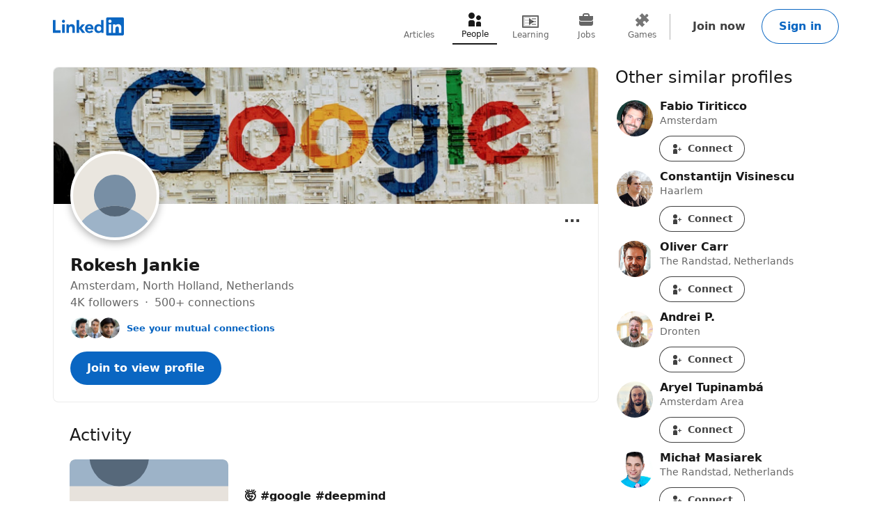

--- FILE ---
content_type: text/html; charset=utf-8
request_url: https://nl.linkedin.com/in/rjankie
body_size: 24113
content:
<!DOCTYPE html>

    
    
    
    
    
    
    
    
    
    

    
    <html lang="en">
      <head>
        <meta name="pageKey" content="public_profile_v3_desktop">
          
    <meta name="robots" content="max-image-preview:large, noarchive">
    <meta name="bingbot" content="max-image-preview:large, noarchive">
  
<!---->          <meta name="linkedin:pageTag" content="openToProvider">
        <meta name="locale" content="en_US">
<!---->        <meta id="config" data-app-version="2.0.4228" data-call-tree-id="AAZJFQt+iT63pFm8TNsEEw==" data-multiproduct-name="public-profile-frontend" data-service-name="public-profile-frontend" data-browser-id="9e9b524b-797d-4a89-8062-d616b4a1da26" data-enable-page-view-heartbeat-tracking data-page-instance="urn:li:page:public_profile_v3;RpDBZYxlQnicEaDMMHYjzg==" data-disable-jsbeacon-pagekey-suffix="false" data-member-id="0" data-msafdf-lib="https://static.licdn.com/aero-v1/sc/h/80ndnja80f2uvg4l8sj2su82m" data-logout-url="/uas/logout" data-is-li-sugr-tracking-enabled data-should-use-full-url-in-pve-path="true" data-dna-member-lix-treatment="enabled" data-human-member-lix-treatment="enabled" data-dfp-member-lix-treatment="control" data-sync-apfc-headers-lix-treatment="control" data-sync-apfc-cb-lix-treatment="control" data-recaptcha-v3-integration-lix-value="control" data-network-interceptor-lix-value="control" data-is-epd-audit-event-enabled="false" data-is-feed-sponsored-tracking-kill-switch-enabled="false" data-sequence-auto-redirect-before-request-enabled="true">

        <link rel="canonical" href="https://nl.linkedin.com/in/rjankie">
<!----><!---->
<!---->
<!---->
          <meta property="al:android:url" content="https://nl.linkedin.com/in/rjankie">
          <meta property="al:android:package" content="com.linkedin.android">
          <meta property="al:android:app_name" content="LinkedIn">
          <meta property="al:ios:url" content="https://nl.linkedin.com/in/rjankie">
          <meta property="al:ios:app_store_id" content="288429040">
          <meta property="al:ios:app_name" content="LinkedIn">

<!---->
          <link rel="icon" href="https://static.licdn.com/aero-v1/sc/h/al2o9zrvru7aqj8e1x2rzsrca">


        <script>
          function getDfd() {let yFn,nFn;const p=new Promise(function(y, n){yFn=y;nFn=n;});p.resolve=yFn;p.reject=nFn;return p;}
          window.lazyloader = getDfd();
          window.tracking = getDfd();
          window.impressionTracking = getDfd();
          window.ingraphTracking = getDfd();
          window.appDetection = getDfd();
          window.pemTracking = getDfd();
          window.appRedirectCompleted = getDfd();
        </script>

<!---->
        
        <title>Rokesh Jankie - Amsterdam, North Holland, Netherlands | Professional Profile | LinkedIn</title>
        <link rel="stylesheet" href="https://static.licdn.com/aero-v1/sc/h/27j6n3zp98m1a39y29cui2i0b">
        
    
    
    
    
    
    
    
    
    
    
    
    
    
    
    
    
    
    
    
    
    
    
    
    
    
    
    
    
    
    
    
    
    
    
    
    
    
    
    
    
    
    
    
    
    
    
    
    
    
    
    
    
    
    
    
    
    
    
    
    
    
    
    
    
    
    
    
    
    
    
    
    
    
    
    
    
    
    
    
    
    
    
    
    
    
    
    
    
    
    
    
    
    
    
    
    
    
    
    
    
    
    

    <meta charset="UTF-8">
    <meta name="viewport" content="width=device-width, initial-scale=1.0">
    <meta name="litmsProfileName" content="public-profile-frontend">

    <meta name="ubba" content="https://static.licdn.com/aero-v1/sc/h/38k9mj3cvikmihkcx9uvp3bqc">

    <meta name="platform" content="https://static.licdn.com/aero-v1/sc/h/1ny8qa2mxece9t1gr32iph525">
    <meta name="platform-worker" content="https://static.licdn.com/aero-v1/sc/h/7nirg34a8ey4y2l4rw7xgwxx4">

        <meta name="description" content="Location: Amsterdam · 500+ connections on LinkedIn. View Rokesh Jankie’s profile on LinkedIn, a professional community of 1 billion members.">
        <meta name="og:description" content="Location: Amsterdam · 500+ connections on LinkedIn. View Rokesh Jankie’s profile on LinkedIn, a professional community of 1 billion members.">
        <meta name="twitter:description" content="Location: Amsterdam · 500+ connections on LinkedIn. View Rokesh Jankie’s profile on LinkedIn, a professional community of 1 billion members.">

    <meta property="og:title" content="Rokesh Jankie - Amsterdam, North Holland, Netherlands | Professional Profile | LinkedIn">
    <meta property="og:image" content="https://static.licdn.com/aero-v1/sc/h/1c5u578iilxfi4m4dvc4q810q">
    <meta property="og:type" content="profile">

      <meta property="profile:first_name" content="Rokesh">

      <meta property="profile:last_name" content="Jankie">

      <meta property="og:url" content="https://nl.linkedin.com/in/rjankie">
    
    <meta name="twitter:card" content="summary">
    <meta name="twitter:site" content="@Linkedin">
    <meta name="twitter:title" content="Rokesh Jankie - Amsterdam, North Holland, Netherlands | Professional Profile | LinkedIn">
    <meta name="twitter:image" content="https://static.licdn.com/aero-v1/sc/h/1c5u578iilxfi4m4dvc4q810q">

<!---->
      <meta name="linkedin:pageTag" content="openToProvider">

<!---->  
        
    <script type="application/ld+json">
      {"@context":"http://schema.org","@graph":[{"@context":"https://schema.org","@type":"DiscussionForumPosting","author":{"@type":"Person","name":"Rokesh Jankie","url":"https://nl.linkedin.com/in/rjankie"},"datePublished":"2026-01-22T20:36:30.692Z","interactionStatistic":{"@type":"InteractionCounter","interactionType":"http://schema.org/LikeAction","userInteractionCount":3},"mainEntityOfPage":"https://www.linkedin.com/posts/rjankie_d4rt-teaching-ai-to-see-the-world-in-four-activity-7420202726543794176-IIS7","text":"🤯  #google #deepmind\n","url":"https://www.linkedin.com/posts/rjankie_d4rt-teaching-ai-to-see-the-world-in-four-activity-7420202726543794176-IIS7"},{"@context":"https://schema.org","@type":"DiscussionForumPosting","author":{"@type":"Person","name":"Rokesh Jankie","url":"https://nl.linkedin.com/in/rjankie"},"datePublished":"2026-01-15T19:25:20.527Z","interactionStatistic":{"@type":"InteractionCounter","interactionType":"http://schema.org/LikeAction","userInteractionCount":10},"mainEntityOfPage":"https://www.linkedin.com/posts/rjankie_deepmind-google-translate-activity-7417648101139574784-UHcH","text":"This is indeed quite incredible... a translation model  (for 55(!!!) languages) on your phone, offline? Yes, it's here! #deepmind #google #translate","url":"https://www.linkedin.com/posts/rjankie_deepmind-google-translate-activity-7417648101139574784-UHcH"},{"@context":"https://schema.org","@type":"DiscussionForumPosting","author":{"@type":"Person","name":"Rokesh Jankie","url":"https://nl.linkedin.com/in/rjankie"},"datePublished":"2026-01-13T13:56:09.952Z","interactionStatistic":{"@type":"InteractionCounter","interactionType":"http://schema.org/LikeAction","userInteractionCount":22},"mainEntityOfPage":"https://www.linkedin.com/posts/rjankie_joint-statement-from-google-and-apple-activity-7416840485476110336-sHg1","text":"This is huge!!! Apple & Google working together in the AI era! #gemini","url":"https://www.linkedin.com/posts/rjankie_joint-statement-from-google-and-apple-activity-7416840485476110336-sHg1"},{"@type":"WebPage","reviewedBy":{"@type":"Person","name":"Rokesh Jankie"},"url":"https://nl.linkedin.com/in/rjankie"}],"@type":"ProfilePage","image":{"@type":"ImageObject","contentUrl":"https://static.licdn.com/aero-v1/sc/h/bgaqk7x4ntjz0wg67d8u723eb"},"mainEntity":{"@context":"http://schema.org","@type":"Person","address":{"@type":"PostalAddress","addressCountry":"NL","addressLocality":"Amsterdam, North Holland, Netherlands"},"alumniOf":[],"awards":[],"disambiguatingDescription":"Authoritative","image":{"@type":"ImageObject","contentUrl":"https://static.licdn.com/aero-v1/sc/h/bgaqk7x4ntjz0wg67d8u723eb"},"jobTitle":[],"knowsLanguage":[],"memberOf":[],"name":"Rokesh Jankie","sameAs":"https://nl.linkedin.com/in/rjankie","url":"https://nl.linkedin.com/in/rjankie","worksFor":[],"interactionStatistic":[{"@type":"InteractionCounter","interactionType":"https://schema.org/FollowAction","name":"Follows","userInteractionCount":3647},{"@type":"InteractionCounter","interactionType":{"@id":"https://schema.org/BefriendAction","@type":"BefriendAction"},"name":"Connections","userInteractionCount":3540}]}}
    </script>
  
      
<!---->      </head>
      <body dir="ltr">
<!----><!----><!---->
        
        
<!---->
    
      
    

    <a href="#main-content" class="skip-link btn-md btn-primary absolute z-11 -top-[100vh] focus:top-0">
      Skip to main content
    </a>
  
    <header class="header base-detail-page__header px-mobile-container-padding bg-color-background-container global-alert-offset sticky-header">
      
        

    
    
    
    

    
    
    
    
    

    <nav class="nav pt-1.5 pb-2 flex items-center justify-between relative flex-nowrap babymamabear:py-1.5
         nav--minified-mobile 
        
         babybear:flex-wrap " aria-label="Primary">

      <a href="/?trk=public_profile_nav-header-logo" class="nav__logo-link link-no-visited-state z-1 mr-auto min-h-[52px] flex items-center babybear:z-0 hover:no-underline focus:no-underline active:no-underline
           babymamabear:mr-3" data-tracking-control-name="public_profile_nav-header-logo" data-tracking-will-navigate>
          
              
    
    <span class="sr-only">LinkedIn</span>
      <icon class="nav-logo--inbug flex text-color-brand
          papabear:hidden mamabear:hidden" data-svg-class-name="h-[34px] w-[34px] babybear:h-[26px] babybear:w-[26px]" data-delayed-url="https://static.licdn.com/aero-v1/sc/h/4zqr0f9jf98vi2nkijyc3bex2"></icon>
      <icon class="block text-color-brand w-[102px] h-[26px] babybear:hidden" data-test-id="nav-logo" data-delayed-url="https://static.licdn.com/aero-v1/sc/h/8fkga714vy9b2wk5auqo5reeb"></icon>
  
          
      </a>

<!---->
        
    
    
    
    
    
    
    
    
    <ul class="top-nav-menu flex items-center babybear:w-full babybear:justify-between babybear:pt-1 justify-start w-max pt-0 overflow-x-auto
        after:papamamabear:up-down-divider after:papamamabear:!h-[37px]
         nav__menu babybear:order-last order-3 ml-auto">
        <li class>
          
    <a href="https://www.linkedin.com/pulse/topics/home/?trk=public_profile_guest_nav_menu_articles" data-tracking-control-name="public_profile_guest_nav_menu_articles" data-tracking-will-navigate class="top-nav-link flex justify-center items-center min-h-[52px] hover:text-color-text visited:hover:text-color-text hover:no-underline
        min-w-8
        flex-col mx-1 babybear:mx-0
        text-color-text-secondary visited:text-color-text-secondary">
      <icon class="top-nav-link__icon flex h-3 w-3 flex-shrink-0 justify-center " data-delayed-url="https://static.licdn.com/aero-v1/sc/h/6ulnj3n2ijcmhej768y6oj1hr">
      </icon>
      <span class="top-nav-link__label-text font-sans text-xs leading-regular text-center
          font-regular whitespace-nowrap">
        Articles
      </span>
    </a>
  
        </li>
        <li class>
          
    <a href="https://nl.linkedin.com/pub/dir/+/+?trk=public_profile_guest_nav_menu_people" data-tracking-control-name="public_profile_guest_nav_menu_people" data-tracking-will-navigate class="top-nav-link flex justify-center items-center min-h-[52px] hover:text-color-text visited:hover:text-color-text hover:no-underline
        min-w-8
        flex-col mx-1 babybear:mx-0
        top-nav-link--selected text-color-text visited:text-color-text border-solid border-b-2 border-color-text" aria-current="page">
      <icon class="top-nav-link__icon flex h-3 w-3 flex-shrink-0 justify-center " data-delayed-url="https://static.licdn.com/aero-v1/sc/h/7kb6sn3tm4cx918cx9a5jlb0">
      </icon>
      <span class="top-nav-link__label-text font-sans text-xs leading-regular text-center
          font-regular whitespace-nowrap">
        People
      </span>
    </a>
  
        </li>
        <li class>
          
    <a href="https://nl.linkedin.com/learning/search?trk=public_profile_guest_nav_menu_learning" data-tracking-control-name="public_profile_guest_nav_menu_learning" data-tracking-will-navigate class="top-nav-link flex justify-center items-center min-h-[52px] hover:text-color-text visited:hover:text-color-text hover:no-underline
        min-w-8
        flex-col mx-1 babybear:mx-0
        text-color-text-secondary visited:text-color-text-secondary">
      <icon class="top-nav-link__icon flex h-3 w-3 flex-shrink-0 justify-center " data-delayed-url="https://static.licdn.com/aero-v1/sc/h/8wykgzgbqy0t3fnkgborvz54u">
      </icon>
      <span class="top-nav-link__label-text font-sans text-xs leading-regular text-center
          font-regular whitespace-nowrap">
        Learning
      </span>
    </a>
  
        </li>
        <li class>
          
    <a href="https://nl.linkedin.com/jobs?trk=public_profile_guest_nav_menu_jobs" data-tracking-control-name="public_profile_guest_nav_menu_jobs" data-tracking-will-navigate class="top-nav-link flex justify-center items-center min-h-[52px] hover:text-color-text visited:hover:text-color-text hover:no-underline
        min-w-8
        flex-col mx-1 babybear:mx-0
        text-color-text-secondary visited:text-color-text-secondary">
      <icon class="top-nav-link__icon flex h-3 w-3 flex-shrink-0 justify-center " data-delayed-url="https://static.licdn.com/aero-v1/sc/h/92eb1xekc34eklevj0io6x4ki">
      </icon>
      <span class="top-nav-link__label-text font-sans text-xs leading-regular text-center
          font-regular whitespace-nowrap">
        Jobs
      </span>
    </a>
  
        </li>
        <li class>
          
    <a href="https://www.linkedin.com/games?trk=public_profile_guest_nav_menu_games" data-tracking-control-name="public_profile_guest_nav_menu_games" data-tracking-will-navigate class="top-nav-link flex justify-center items-center min-h-[52px] hover:text-color-text visited:hover:text-color-text hover:no-underline
        min-w-8
        flex-col mx-1 babybear:mx-0
        text-color-text-secondary visited:text-color-text-secondary">
      <icon class="top-nav-link__icon flex h-3 w-3 flex-shrink-0 justify-center " data-delayed-url="https://static.licdn.com/aero-v1/sc/h/29h8hsjuomfp50lam5ipnc3uh">
      </icon>
      <span class="top-nav-link__label-text font-sans text-xs leading-regular text-center
          font-regular whitespace-nowrap">
        Games
      </span>
    </a>
  
        </li>
    </ul>
  

      <div class="nav__cta-container order-3 flex gap-x-1 justify-end min-w-[100px] flex-nowrap flex-shrink-0 babybear:flex-wrap flex-2
           babymamabear:min-w-[50px] ">
<!---->
          
    
    <a class="nav__button-tertiary btn-tertiary ml-1 btn-md" href="https://www.linkedin.com/signup/public-profile-join?vieweeVanityName=rjankie&amp;session_redirect=https%3A%2F%2Fnl.linkedin.com%2Fin%2Frjankie&amp;trk=public_profile_nav-header-join" data-tracking-control-name="public_profile_nav-header-join" data-test-live-nav-primary-cta data-tracking-will-navigate data-tracking-client-ingraph>
      Join now
<!---->    </a>


<!---->
          
  
  

      
      <a class="nav__button-secondary btn-secondary-emphasis btn-md" href="https://www.linkedin.com/login?session_redirect=https%3A%2F%2Fnl%2Elinkedin%2Ecom%2Fin%2Frjankie&amp;fromSignIn=true&amp;trk=public_profile_nav-header-signin" data-tracking-control-name="public_profile_nav-header-signin" data-tracking-will-navigate data-tracking-client-ingraph>
          Sign in
      </a>


          <a aria-label="Sign in" class="nav__link-person papabear:hidden mamabear:hidden" data-tracking-control-name="public_profile_nav-header-signin" data-tracking-will-navigate href="https://www.linkedin.com/login?session_redirect=https%3A%2F%2Fnl%2Elinkedin%2Ecom%2Fin%2Frjankie&amp;fromSignIn=true&amp;trk=public_profile_nav-header-signin">
            
      <img class="inline-block relative
          rounded-[50%]
          w-4 h-4
          bg-color-entity-ghost-background" data-delayed-url="https://static.licdn.com/aero-v1/sc/h/9c8pery4andzj6ohjkjp54ma2" data-ghost-classes="bg-color-entity-ghost-background" data-ghost-url="https://static.licdn.com/aero-v1/sc/h/9c8pery4andzj6ohjkjp54ma2" alt>
      
          </a>
      </div>

<!---->
<!---->    </nav>
  
      
    </header>

    
<!---->      

<!---->
    <main class="main papabear:flex papabear:mx-auto papabear:pt-desktop-content-top-margin mamabear:pt-desktop-content-top-margin
        " id="main-content" role="main">
      <section class="core-rail mx-auto papabear:w-core-rail-width mamabear:max-w-[790px] babybear:max-w-[790px]">
        
        
      

        <div class="details mx-details-container-padding">
          
        
            
    
    
    
    
    <section class="profile">
      
    
    
    
    
    
    
    
    
    
    
    
    
    
    
    

    
    <section class="top-card-layout container-lined overflow-hidden babybear:rounded-[0px]">
        
    <figure class="cover-img min-h-[87px] papbear:min-h-[100px] rounded-t-[2px] babybear:rounded-[0px] -z-1">
<!---->      <div class="cover-img__image-frame relative w-full overflow-hidden pb-[calc((134/782)*100%)]">
        <div class="cover-img__image-position absolute top-0 right-0 bottom-0 left-0
            ">
            <img class="cover-img__image relative w-full h-full object-cover" src="https://media.licdn.com/dms/image/v2/C4D16AQEg3zWWI17DXg/profile-displaybackgroundimage-shrink_200_800/profile-displaybackgroundimage-shrink_200_800/0/1538671372736?e=2147483647&amp;v=beta&amp;t=zYtdp7xBuA5WAPD7W4g1VtWDjxTFrGyr8VUd7yhaxkM" fetchpriority="auto" data-embed-id="cover-image" alt tabindex="0">
        </div>
      </div>
<!---->    </figure>
  

      <div class="top-card-layout__card relative p-2 papabear:p-details-container-padding">
            
        <div class="top-card__profile-image-container top-card__profile-image-container--cvw-fix flex
            top-card-layout__entity-image-container flex" data-section="picture">
            
      <img class="inline-block relative
          rounded-[50%]
          w-16 h-16
          bg-color-entity-ghost-background top-card-layout__entity-image top-card__profile-image top-card__profile-image--real-image onload
                top-card-layout__entity-image shadow-color-shadow shadow-[0_4px_12px] border-2 border-solid border-color-surface mt-[-70px] mb-[14px] papabear:border-4 papabear:mt-[-100px] papabear:mb-[18px]" data-delayed-url="https://static.licdn.com/aero-v1/sc/h/9c8pery4andzj6ohjkjp54ma2" data-ghost-classes="bg-color-entity-ghost-background" data-ghost-url="https://static.licdn.com/aero-v1/sc/h/9c8pery4andzj6ohjkjp54ma2" alt="Rokesh Jankie">
      

<!---->        </div>
      

          <div class="top-card-layout__entity-info-container flex flex-wrap papabear:flex-nowrap">
            <div class="top-card-layout__entity-info flex-grow flex-shrink-0 basis-0 babybear:flex-none babybear:w-full babybear:flex-none babybear:w-full">
                    <h1 class="top-card-layout__title font-sans text-lg papabear:text-xl font-bold leading-open text-color-text mb-0">
                      Rokesh Jankie
                      
<!----><!---->      
                    </h1>
<!---->
                <h3 class="top-card-layout__first-subline font-sans text-md leading-open text-color-text-low-emphasis">
                  
          
    
    
    
    
    

    <div class="profile-info-subheader">
          <span>Amsterdam, North Holland, Netherlands</span>
<!----><!---->
<!---->
      <div class="not-first-middot">
          <span>
            4K followers
          </span>
          <span>
              500+ connections
          </span>
      </div>
    </div>
  
              
                </h3>

                <h4 class="top-card-layout__second-subline font-sans text-sm leading-open text-color-text-low-emphasis mt-0.5">
                  
<!---->          
    
    
    

    <div class="mutual-connections mt-1">
      
      
    

    
      <div class="face-pile flex !no-underline">
        
      <div class="face-pile__images-container self-start flex-shrink-0 mr-1 leading-[1]">
          
      <img class="inline-block relative
          rounded-[50%]
          w-4 h-4
           face-pile__image border-1 border-solid border-color-transparent -ml-2 first:ml-0" data-delayed-url="https://static.licdn.com/aero-v1/sc/h/bjudoo09dcwsxoa869sitp21l" data-ghost-classes="bg-color-entity-ghost-background" data-ghost-url="https://static.licdn.com/aero-v1/sc/h/9c8pery4andzj6ohjkjp54ma2" alt>
      
          
      <img class="inline-block relative
          rounded-[50%]
          w-4 h-4
           face-pile__image border-1 border-solid border-color-transparent -ml-2 first:ml-0" data-delayed-url="https://static.licdn.com/aero-v1/sc/h/4pffa87inh3xi5owxxpg7ucyk" data-ghost-classes="bg-color-entity-ghost-background" data-ghost-url="https://static.licdn.com/aero-v1/sc/h/9c8pery4andzj6ohjkjp54ma2" alt>
      
          
      <img class="inline-block relative
          rounded-[50%]
          w-4 h-4
           face-pile__image border-1 border-solid border-color-transparent -ml-2 first:ml-0" data-delayed-url="https://static.licdn.com/aero-v1/sc/h/bpy6equs0h2jckyn5qlrpgb0b" data-ghost-classes="bg-color-entity-ghost-background" data-ghost-url="https://static.licdn.com/aero-v1/sc/h/9c8pery4andzj6ohjkjp54ma2" alt>
      
      </div>
        
          
          <button aria-label="See your mutual connections with Rokesh" class="font-semibold text-color-link cursor-pointer" data-tracking-client-ingraph data-tracking-control-name="public_profile_mutual-connections_modal-trigger" data-modal="public_profile_mutual-connections_contextual-sign-in-modal" data-no-cool-off="true">See your mutual connections</button>
        
        
    
      </div>
  
  
  

        
    
    
    
    
    
    

    <div class="contextual-sign-in-modal mutual-connections-modal" data-impression-id="public_profile_mutual-connections_contextual-sign-in-modal">
<!---->
        

    
    <div class>
<!---->
      <div id="public_profile_mutual-connections_contextual-sign-in-modal" class="modal modal--contextual-sign-in modal--contextual-sign-in-v2 modal--contextual-sign-in-v2--stacked" data-outlet="public_profile_mutual-connections_contextual-sign-in-modal">
<!---->        <div class="modal__overlay flex items-center bg-color-background-scrim justify-center fixed bottom-0 left-0 right-0 top-0 opacity-0 invisible pointer-events-none z-[1000] transition-[opacity] ease-[cubic-bezier(0.25,0.1,0.25,1.0)] duration-[0.17s]
            py-4
            " aria-hidden="true">
          <section aria-modal="true" role="dialog" aria-labelledby="public_profile_mutual-connections_contextual-sign-in-modal-modal-header" tabindex="-1" class="max-h-full modal__wrapper overflow-auto p-0 bg-color-surface max-w-[1128px] min-h-[160px] relative scale-[0.25] shadow-sm shadow-color-border-faint transition-[transform] ease-[cubic-bezier(0.25,0.1,0.25,1.0)] duration-[0.33s] focus:outline-0
              
              w-[1128px] mamabear:w-[744px] babybear:w-[360px]
              
              rounded-md">
              
              <button class="modal__dismiss btn-tertiary h-[40px] w-[40px] p-0 rounded-full indent-0
                  contextual-sign-in-modal__modal-dismiss absolute right-0 m-[20px] cursor-pointer" aria-label="Dismiss" data-tracking-control-name="public_profile_mutual-connections_contextual-sign-in-modal_modal_dismiss">
                <icon class="contextual-sign-in-modal__modal-dismiss-icon" data-delayed-url="https://static.licdn.com/aero-v1/sc/h/gs508lg3t2o81tq7pmcgn6m2"></icon>
              </button>
          
            <div class="modal__main w-full">
              
              <div class="flex overflow-hidden babybear:contextual-sign-in-modal__layout--stacked contextual-sign-in-modal__layout--stacked">
                <div class="contextual-sign-in-modal__left-content">
                    
                    
      <img class="inline-block relative
          rounded-[50%]
          w-8 h-8
          bg-color-entity-ghost-background contextual-sign-in-modal__img mx-auto" data-delayed-url="https://static.licdn.com/aero-v1/sc/h/9c8pery4andzj6ohjkjp54ma2" data-ghost-classes="bg-color-entity-ghost-background" data-ghost-url="https://static.licdn.com/aero-v1/sc/h/9c8pery4andzj6ohjkjp54ma2" alt>
      
                  <h2 class="contextual-sign-in-modal__context-screen-title font-sans text-lg text-color-text mt-2 mb-1 text-center" id="public_profile_mutual-connections_contextual-sign-in-modal-modal-header">
                    View mutual connections with Rokesh
                  </h2>
<!---->                </div>
                <div class="contextual-sign-in-modal__right-content">
                    <div class="contextual-sign-in-modal__google-sign-in-primary w-full">
                      
    

    <div class="google-auth-button">
<!---->      <div class="google-auth-button__placeholder mx-auto
          " data-theme="filled_blue" data-logo-alignment="center" data-locale="en_US" role="button" aria-label="Continue with google"></div>
<!---->    </div>
  
                    </div>

                  
    
    
    
    
    
    
    
    
    
    

    <code id="i18n_sign_in_form_show_text" style="display: none"><!--"Show"--></code>
    <code id="i18n_sign_in_form_show_label" style="display: none"><!--"Show your LinkedIn password"--></code>
    <code id="i18n_sign_in_form_hide_text" style="display: none"><!--"Hide"--></code>
    <code id="i18n_sign_in_form_hide_label" style="display: none"><!--"Hide your LinkedIn password"--></code>

    
    <code id="i18n_username_error_empty" style="display: none"><!--"Please enter an email address or phone number"--></code>
    
    <code id="i18n_username_error_too_long" style="display: none"><!--"Email or phone number must be between 3 to 128 characters"--></code>
    <code id="i18n_username_error_too_short" style="display: none"><!--"Email or phone number must be between 3 to 128 characters"--></code>

    
    <code id="i18n_password_error_empty" style="display: none"><!--"Please enter a password"--></code>
    
    <code id="i18n_password_error_too_short" style="display: none"><!--"The password you provided must have at least 6 characters"--></code>
    
    <code id="i18n_password_error_too_long" style="display: none"><!--"The password you provided must have at most 400 characters"--></code>

<!---->    <form data-id="sign-in-form" action="https://www.linkedin.com/uas/login-submit" method="post" novalidate class="contextual-sign-in-modal__sign-in-form mb-1 hidden">
      <input name="loginCsrfParam" value="9e9b524b-797d-4a89-8062-d616b4a1da26" type="hidden">

      <div class="flex flex-col">
        
    <div class="mt-1.5" data-js-module-id="guest-input">
      <div class="flex flex-col">
        <label class="input-label mb-1" for="csm-v2_session_key">
          Email or phone
        </label>
        <div class="text-input flex">
          <input class="text-color-text font-sans text-md outline-0 bg-color-transparent w-full" autocomplete="username" id="csm-v2_session_key" name="session_key" required data-tracking-control-name="csm-v2_sign-in-session-key" data-tracking-client-ingraph type="text">
          
        </div>
      </div>

      <p class="input-helper mt-1.5" for="csm-v2_session_key" role="alert" data-js-module-id="guest-input__message"></p>
    </div>
  

        
    <div class="mt-1.5" data-js-module-id="guest-input">
      <div class="flex flex-col">
        <label class="input-label mb-1" for="csm-v2_session_password">
          Password
        </label>
        <div class="text-input flex">
          <input class="text-color-text font-sans text-md outline-0 bg-color-transparent w-full" autocomplete="current-password" id="csm-v2_session_password" name="session_password" required data-tracking-control-name="csm-v2_sign-in-password" data-tracking-client-ingraph type="password">
          
            <button aria-live="assertive" aria-relevant="text" data-id="sign-in-form__password-visibility-toggle" class="font-sans text-md font-bold text-color-action z-10 ml-[12px] hover:cursor-pointer" aria-label="Show your LinkedIn password" data-tracking-control-name="csm-v2_sign-in-password-visibility-toggle-btn" type="button">Show</button>
          
        </div>
      </div>

      <p class="input-helper mt-1.5" for="csm-v2_session_password" role="alert" data-js-module-id="guest-input__message"></p>
    </div>
  

        <input name="session_redirect" value="https://nl.linkedin.com/in/rjankie" type="hidden">

<!---->      </div>

      <div data-id="sign-in-form__footer" class="flex justify-between
          sign-in-form__footer--full-width">
        <a data-id="sign-in-form__forgot-password" class="font-sans text-md font-bold link leading-regular
            sign-in-form__forgot-password--full-width" href="https://www.linkedin.com/uas/request-password-reset?trk=csm-v2_forgot_password" data-tracking-control-name="csm-v2_forgot_password" data-tracking-will-navigate>Forgot password?</a>

<!---->
        <input name="trk" value="csm-v2_sign-in-submit" type="hidden">
        <button class="btn-md btn-primary flex-shrink-0 cursor-pointer
            sign-in-form__submit-btn--full-width" data-id="sign-in-form__submit-btn" data-tracking-control-name="csm-v2_sign-in-submit-btn" data-tracking-client-ingraph data-tracking-litms type="submit">
          Sign in
        </button>
      </div>
<!---->    </form>
<!----><!---->  

                  <button class="contextual-sign-in-modal__sign-in-with-email-cta my-2 btn-sm btn-secondary min-h-[40px] w-full flex align-center justify-center" data-tracking-control-name="sign-in-with-email-cta">
                    <icon class="inline-block align-middle h-[24px] w-[24px] mr-0.5" data-delayed-url="https://static.licdn.com/aero-v1/sc/h/9w7euj0n5gnk6np2akf853sm3"></icon>
                    <span class="self-center">Sign in with Email</span>
                  </button>

                  <div class="contextual-sign-in-modal__divider left-right-divider">
                    <p class="contextual-sign-in-modal__divider-text font-sans text-sm text-color-text px-2">
                      or
                    </p>
                  </div>

                    <div class="contextual-sign-in-modal__google-sign-in-secondary contextual-sign-in-modal__google-sign-in-secondary--hidden">
                      
    

    <div class="google-auth-button">
<!---->      <div class="google-auth-button__placeholder mx-auto
          google-auth-button__placeholder--black-border" data-theme="outline" data-logo-alignment="center" data-locale="en_US" role="button" aria-label="Continue with google"></div>
<!---->    </div>
  
                    </div>

                  <p class="contextual-sign-in-modal__join-now m-auto font-sans text-md text-center text-color-text my-2">
                    New to LinkedIn? <a href="https://www.linkedin.com/signup/public-profile-join?vieweeVanityName=rjankie&trk=public_profile_mutual-connections_contextual-sign-in-modal_join-link" data-tracking-control-name="public_profile_mutual-connections_contextual-sign-in-modal_join-link" data-tracking-will-navigate="true" class="contextual-sign-in-modal__join-link">Join now</a>
                  </p>

                  
    
    
    <p class="linkedin-tc__text text-color-text-low-emphasis text-xs pb-2 contextual-sign-in-modal__terms-and-conditions m-auto w-full" data-impression-id="linkedin-tc__button-skip-tc-text">
      By clicking Continue to join or sign in, you agree to LinkedIn’s <a href="/legal/user-agreement?trk=linkedin-tc_auth-button_user-agreement" target="_blank" data-tracking-control-name="linkedin-tc_auth-button_user-agreement" data-tracking-will-navigate="true">User Agreement</a>, <a href="/legal/privacy-policy?trk=linkedin-tc_auth-button_privacy-policy" target="_blank" data-tracking-control-name="linkedin-tc_auth-button_privacy-policy" data-tracking-will-navigate="true">Privacy Policy</a>, and <a href="/legal/cookie-policy?trk=linkedin-tc_auth-button_cookie-policy" target="_blank" data-tracking-control-name="linkedin-tc_auth-button_cookie-policy" data-tracking-will-navigate="true">Cookie Policy</a>.
    </p>
  
                </div>
              </div>
          
            </div>

<!---->          </section>
        </div>
      </div>
    </div>
  
<!----><!---->    </div>
  
    </div>
  
      
                </h4>

              <div class="top-card-layout__cta-container flex flex-wrap mt-0.5 papabear:mt-0 ml-[-12px]">
                    <a class="top-card-layout__cta mt-2 ml-1.5 h-auto babybear:flex-auto top-card-layout__cta--primary btn-md btn-primary" href="https://www.linkedin.com/signup/public-profile-join?vieweeVanityName=rjankie&amp;trk=public_profile_top-card-primary-button-join-to-view-profile" data-tracking-client-ingraph data-tracking-control-name="public_profile_top-card-primary-button-join-to-view-profile" data-tracking-will-navigate>
                      Join to view profile
                    </a>
                  
<!---->              </div>
            </div>

<!---->          </div>

          

    
    
    
    
    
    
    
    
    
    
    
    
    
    

      <div class="ellipsis-menu absolute right-0 top-0 top-card-layout__ellipsis-menu mr-1 papabear:mt-0.5 papabear:mr-2">
        

    

    <div class="collapsible-dropdown flex items-center relative hyphens-auto">
          
            <button class="ellipsis-menu__trigger
                collapsible-dropdown__button btn-md btn-tertiary cursor-pointer
                !py-[6px] !px-1 flex items-center rounded-[50%]
                
                " aria-expanded="false" aria-label="Open menu" data-tracking-control-name="public_profile_ellipsis-menu-trigger" tabindex="0">
              <icon class="ellipsis-menu__trigger-icon m-0 p-0 centered-icon" data-delayed-url="https://static.licdn.com/aero-v1/sc/h/671xosfpvk4c0kqtyl87hashi"></icon>
            </button>
          

        <ul class="collapsible-dropdown__list hidden container-raised absolute w-auto overflow-y-auto flex-col items-stretch z-[9999] bottom-auto top-[100%]" role="menu" tabindex="-1">
          
              

                <li class="ellipsis-menu__item border-t-1 border-solid border-color-border-low-emphasis first-of-type:border-none flex" role="presentation">
                  

    
    

    

    

    <a href="https://www.linkedin.com/uas/login?fromSignIn=true&amp;session_redirect=https%3A%2F%2Fnl.linkedin.com%2Fin%2Frjankie&amp;trk=public_profile_ellipsis-menu-semaphore-sign-in-redirect&amp;guestReportContentType=PROFILE&amp;_f=guest-reporting" data-tracking-control-name="public_profile_ellipsis-menu-semaphore-sign-in-redirect" data-tracking-will-navigate data-item-type="semaphore" data-semaphore-content-type="PROFILE" data-semaphore-content-urn="urn:li:member:6341821" data-semaphore-tracking-prefix="public_profile_ellipsis-menu-semaphore" data-is-logged-in="false" data-modal="semaphore__toggle" class="semaphore__toggle visited:text-color-text-secondary ellipsis-menu__semaphore ellipsis-menu__item-button flex items-center w-full p-1 cursor-pointer font-sans text-sm font-bold link-styled focus:link-styled link:no-underline active:bg-color-background-container-tint focus:bg-color-background-container-tint hover:bg-color-background-container-tint outline-offset-[-2px]" role="menuitem">
<!---->        
                      <icon class="ellipsis-menu__item-icon text-color-text h-[24px] w-[24px] mr-1" data-delayed-url="https://static.licdn.com/aero-v1/sc/h/iq0x9q37wj214o129ai1yjut">
                      </icon>
                      Report this profile
                    
    </a>

<!---->  
                </li>
<!---->          
        </ul>

<!---->    </div>
  

      </div>
  

<!---->      </div>
    </section>
  
  

      
    
    
<!---->  

<!---->
<!---->
        
    
    

<!---->  

<!---->
        
    
    

<!---->  

        
    
    
    
    

<!---->  

        
    
    
    
    

<!---->  

        
    
    
    
    
    
    

      
    <section class="core-section-container
        core-section-container--with-border border-b-1 border-solid border-color-border-faint py-4 activities" data-nosnippet="true" data-section="posts">
<!---->
          
          <div class="flex justify-between">
            <h2 class="core-section-container__title section-title">
              Activity
            </h2>
<!---->          </div>
<!---->        
        
<!---->
      <div class="core-section-container__content break-words">
        
          <ul data-test-id="activities__list">
              <li>
                
    
    
    
    
    
    

    
    
    
      <div class="base-card relative w-full hover:no-underline focus:no-underline
        base-card--link
         base-main-card flex flex-wrap py-1.5 pr-2 babybear:pr-0
        
        base-main-card--link
         main-activity-card">
        

        <a class="base-card__full-link absolute top-0 right-0 bottom-0 left-0 p-0 z-[2] outline-offset-[4px]" href="https://www.linkedin.com/posts/rjankie_d4rt-teaching-ai-to-see-the-world-in-four-activity-7420202726543794176-IIS7" data-tracking-control-name="public_profile" data-tracking-will-navigate>
          
          <span class="sr-only">
              
          
          🤯  #google #deepmind
      
      
          </span>
        </a>

      
          <div class="base-main-card__media relative w-[228px] block overflow-hidden flex-shrink-0 rounded-md
              
              h-[134px] babybear:w-full babybear:h-auto babybear:min-h-[134px] babybear:max-h-[250px]">
            
        <img class="main-activity-card__img h-full main-activity-card__img--ghost" data-delayed-url="https://static.licdn.com/aero-v1/sc/h/53n89ecoxpr1qrki1do3alazb" alt>
      
<!---->          </div>

        <div class="base-main-card__info self-center ml-1 flex-1 relative break-words papabear:min-w-0 mamabear:min-w-0 babybear:w-full
            ">
<!---->          <h3 class="base-main-card__title line-clamp-1 font-sans text-md font-bold text-color-text overflow-hidden
              
              
              base-main-card__title--link">
            
          🤯  #google #deepmind
      
          </h3>
          

            <h4 class="base-main-card__subtitle body-text text-color-text overflow-hidden
                ">
              
        Shared by <a href="https://nl.linkedin.com/in/rjankie?trk=public_profile_actor-name" data-tracking-control-name="public_profile_actor-name" data-tracking-will-navigate="true" class="hidden-nested-link">Rokesh Jankie</a>
      
            </h4>

<!---->
<!----><!---->        </div>

<!---->      
    
      </div>
  
  
  
  
              </li>
              <li>
                
    
    
    
    
    
    

    
    
    
      <div class="base-card relative w-full hover:no-underline focus:no-underline
        base-card--link
         base-main-card flex flex-wrap py-1.5 pr-2 babybear:pr-0
        hover:show-play-button focus:show-play-button
        base-main-card--link
         main-activity-card">
        

        <a class="base-card__full-link absolute top-0 right-0 bottom-0 left-0 p-0 z-[2] outline-offset-[4px]" href="https://www.linkedin.com/posts/googledeepmind_d4rt-teaching-ai-to-see-the-world-in-four-activity-7420119403314454529-RZv1" data-tracking-control-name="public_profile" data-tracking-will-navigate>
          
          <span class="sr-only">
              
          
          We’re helping AI to see the 3D world in motion as humans do with 𝗗𝟰𝗥𝗧: our new model for 4D scene reconstruction across space and time. Here’s…
      
      
          </span>
        </a>

      
          <div class="base-main-card__media relative w-[228px] block overflow-hidden flex-shrink-0 rounded-md
              hover:show-play-button focus:show-play-button
              h-[134px] babybear:w-full babybear:h-auto babybear:min-h-[134px] babybear:max-h-[250px]">
            
        <img class="main-activity-card__img h-full " data-delayed-url="https://media.licdn.com/dms/image/v2/D4E05AQHjsRZvFDBTsg/videocover-high/B4EZvmPPc6IIBU-/0/1769094317473?e=2147483647&amp;v=beta&amp;t=khQvK0ZNpfnfmsVwcekOHe4IlEs0Zj_aZrEAZjHOZEU" alt>
      
              <icon class="base-main-card__play-button w-auto overlay-center play-button" data-delayed-url="https://static.licdn.com/aero-v1/sc/h/9n9raq7fmdu241tpsxwodsmcd" data-svg-class-name="base-main-card__play-button-svg"></icon>
          </div>

        <div class="base-main-card__info self-center ml-1 flex-1 relative break-words papabear:min-w-0 mamabear:min-w-0 babybear:w-full
            ">
<!---->          <h3 class="base-main-card__title line-clamp-1 font-sans text-md font-bold text-color-text overflow-hidden
              
              
              base-main-card__title--link">
            
          We’re helping AI to see the 3D world in motion as humans do with 𝗗𝟰𝗥𝗧: our new model for 4D scene reconstruction across space and time. Here’s…
      
          </h3>
          

            <h4 class="base-main-card__subtitle body-text text-color-text overflow-hidden
                ">
              
        Liked by <a href="https://nl.linkedin.com/in/rjankie?trk=public_profile_actor-name" data-tracking-control-name="public_profile_actor-name" data-tracking-will-navigate="true" class="hidden-nested-link">Rokesh Jankie</a>
      
            </h4>

<!---->
<!----><!---->        </div>

<!---->      
    
      </div>
  
  
  
  
              </li>
              <li>
                
    
    
    
    
    
    

    
    
    
      <div class="base-card relative w-full hover:no-underline focus:no-underline
        base-card--link
         base-main-card flex flex-wrap py-1.5 pr-2 babybear:pr-0
        
        base-main-card--link
         main-activity-card">
        

        <a class="base-card__full-link absolute top-0 right-0 bottom-0 left-0 p-0 z-[2] outline-offset-[4px]" href="https://www.linkedin.com/posts/thomas-scherer-b6bbb885_linkedin-activity-7420021746428379136-pLt2" data-tracking-control-name="public_profile" data-tracking-will-navigate>
          
          <span class="sr-only">
              
          
          Dear Misch Strotz, it's been a wonderful journey so far and looking forward to continue the ride. It's such strong combination: Nano Banana, Veo on…
      
      
          </span>
        </a>

      
          <div class="base-main-card__media relative w-[228px] block overflow-hidden flex-shrink-0 rounded-md
              
              h-[134px] babybear:w-full babybear:h-auto babybear:min-h-[134px] babybear:max-h-[250px]">
            
        <img class="main-activity-card__img h-full main-activity-card__img--ghost" data-delayed-url="https://static.licdn.com/aero-v1/sc/h/53n89ecoxpr1qrki1do3alazb" alt>
      
<!---->          </div>

        <div class="base-main-card__info self-center ml-1 flex-1 relative break-words papabear:min-w-0 mamabear:min-w-0 babybear:w-full
            ">
<!---->          <h3 class="base-main-card__title line-clamp-1 font-sans text-md font-bold text-color-text overflow-hidden
              
              
              base-main-card__title--link">
            
          Dear Misch Strotz, it's been a wonderful journey so far and looking forward to continue the ride. It's such strong combination: Nano Banana, Veo on…
      
          </h3>
          

            <h4 class="base-main-card__subtitle body-text text-color-text overflow-hidden
                ">
              
        Liked by <a href="https://nl.linkedin.com/in/rjankie?trk=public_profile_actor-name" data-tracking-control-name="public_profile_actor-name" data-tracking-will-navigate="true" class="hidden-nested-link">Rokesh Jankie</a>
      
            </h4>

<!---->
<!----><!---->        </div>

<!---->      
    
      </div>
  
  
  
  
              </li>
          </ul>
            <a class="btn-md btn-secondary-emphasis mt-3 py-[10px] inline-block min-h-0 babybear:w-full" href="https://www.linkedin.com/signup/cold-join?session_redirect=https%3A%2F%2Fnl%2Elinkedin%2Ecom%2Fin%2Frjankie%2Frecent-activity%2F&amp;trk=public_profile_see-all-posts" data-test-id="activities__see-more-link" data-tracking-control-name="public_profile_see-all-posts" data-tracking-will-navigate>
              Join now to see all activity
            </a>
        
      </div>
    </section>
  
  
<!----><!---->
<!---->
        
    
    
    
    
    
    
    
    

    
    <section class="core-section-container
        core-section-container--with-border border-b-1 border-solid border-color-border-faint py-4 certifications" data-section="certifications">
<!---->
          
        <h2 class="core-section-container__title section-title">
          Licenses & Certifications
        </h2>
      
        
<!---->
      <div class="core-section-container__content break-words">
        
        <ul>
            
    

    <li class="profile-section-card relative flex w-full list-none py-1.5 pr-2 pl-1">
<!---->            
      <img class="inline-block relative
          
          w-6 h-6
          bg-color-entity-ghost-background shrink-0 mr-0.5 border-4 border-color-transparent border-solid box-content rounded-[6px] profile-section-card__image" data-delayed-url="https://static.licdn.com/aero-v1/sc/h/cs8pjfgyw96g44ln9r7tct85f" data-ghost-classes="bg-color-entity-ghost-background" data-ghost-url="https://static.licdn.com/aero-v1/sc/h/cs8pjfgyw96g44ln9r7tct85f" alt>
      

      <div class="pl-0.5 grow break-words">
        <h3 class="[&amp;>*]:mb-0 text-[18px] text-color-text leading-regular group-hover:underline font-semibold">
          
                  <a class="text-color-text text-[18px] link-styled link-no-visited-state hover:!text-color-text active:!text-color-text" data-tracking-control-name="public_profile_certification-title" data-tracking-will-navigate href="https://www.credential.net/kv0xhb9t?key=41e8ad106355d5f07d286bc070951ef1dfaee1be3a4870553c471c55e7419e61&amp;trk=public_profile_certification-title">
                    Google Cloud Certified Professional - Data Engineer
                  </a>
              
        </h3>

            <h4 class="text-color-text text-md [&amp;>*]:mb-0 not-first-middot leading-[1.75]">
                
                Google Cloud
              
            </h4>

        

        <div class="text-color-text-low-emphasis text-md [&amp;>*]:mb-0 [&amp;>*]:text-md [&amp;>*]:text-color-text-low-emphasis">
          
                  <div class="not-first-middot">
                    <span>
                      Issued <time>Dec 2017</time>
                    </span>
<!---->                  </div>

                  <div>
                    Credential ID 11076715
                  </div>

                  <div>
                    <a class="btn-md btn-tertiary-emphasis -ml-1 inline-block px-[8px] py-0 min-h-0 rounded-[4px] h-[32px] leading-[32px] hover:underline hover:!text-color-link" data-tracking-control-name="public_profile_see-credential" data-tracking-will-navigate href="https://www.credential.net/kv0xhb9t?key=41e8ad106355d5f07d286bc070951ef1dfaee1be3a4870553c471c55e7419e61&amp;trk=public_profile_see-credential" rel="nofollow" target="_blank">
                      See credential
                      <img alt class="h-2 w-2 ml-0.5 align-baseline" data-delayed-url="https://static.licdn.com/aero-v1/sc/h/8w0vew433o9nluoruq9k5eqy">
                    </a>
                  </div>
              
        </div>
      </div>

      
    </li>
  
        </ul>
<!---->      
      </div>
    </section>
  
  

<!---->
      
    
    
    

<!---->  
<!---->
<!---->
<!---->
<!---->
      
    
    
    

<!---->  

      
    
    

<!---->  

      

    
    
    
    
    
    

<!---->  

      
    

<!---->  

        

    
    
    
    

    
    
    

      
    <section class="core-section-container
        core-section-container--with-border border-b-1 border-solid border-color-border-faint py-4 recommendations" data-section="recommendations" data-nosnippet="true">
<!---->
          
          <h2 class="core-section-container__title section-title">
            Recommendations received
          </h2>
        
        
<!---->
      <div class="core-section-container__content break-words">
        
          <ul>
              <li>
                
    <div class="endorsement-card flex flex-col">
        
        
          
    
    

    
    
    
      <a href="https://nl.linkedin.com/in/frodo-wesseling-1b66a0?trk=public_profile_recommendations" target="_self" data-tracking-control-name="public_profile_recommendations" data-tracking-will-navigate class="base-card relative w-full hover:no-underline focus:no-underline
        base-card--link
        outline-offset-[4px] base-main-card flex flex-wrap py-1.5 pr-2 babybear:pr-0
        
        base-main-card--link
         endorsement-card__entity">
        

<!---->
      
          
      <img class="inline-block relative
          rounded-[50%]
          w-6 h-6
          " data-delayed-url="https://media.licdn.com/dms/image/v2/D4E03AQHpUeH8XXOmew/profile-displayphoto-shrink_400_400/profile-displayphoto-shrink_400_400/0/1690966815345?e=2147483647&amp;v=beta&amp;t=xZxPGTb7PSutN15sZup-dsJNLcy3Af4QERjkV74h1zE" data-ghost-classes="bg-color-entity-ghost-background" data-ghost-url="https://static.licdn.com/aero-v1/sc/h/9c8pery4andzj6ohjkjp54ma2" alt="Click here to view Frodo Wesseling’s profile">
      

        <div class="base-main-card__info self-center ml-1 flex-1 relative break-words papabear:min-w-0 mamabear:min-w-0 babybear:w-full
            ">
<!---->          <h3 class="base-main-card__title line-clamp-1 font-sans text-md font-bold text-color-text overflow-hidden
              
              
              base-main-card__title--link">
            
        Frodo Wesseling

<!---->      
          </h3>
          

<!---->
<!---->
              <div class="body-text text-color-text-low-emphasis base-main-card__metadata">
                
        
              
  

      <p class="endorsement-card__content body-text text-color-text-low-emphasis">
          &ldquo;Rokesh is a wonderful talented developer! A team builder with focus and eye on the customer. I enjoyed working with him.&rdquo;
      </p>


            
      
              </div>
<!---->        </div>

<!---->      
    
      </a>
  
  
  
  
    </div>
  
              </li>
              <li>
                
    <div class="endorsement-card flex flex-col">
        
        
          
    
    

    
    
    
      <a href="https://nl.linkedin.com/in/marcvdwurff?trk=public_profile_recommendations" target="_self" data-tracking-control-name="public_profile_recommendations" data-tracking-will-navigate class="base-card relative w-full hover:no-underline focus:no-underline
        base-card--link
        outline-offset-[4px] base-main-card flex flex-wrap py-1.5 pr-2 babybear:pr-0
        
        base-main-card--link
         endorsement-card__entity">
        

<!---->
      
          
      <img class="inline-block relative
          rounded-[50%]
          w-6 h-6
          " data-delayed-url="https://media.licdn.com/dms/image/v2/C4E03AQHJvmCD4wAzRA/profile-displayphoto-shrink_400_400/profile-displayphoto-shrink_400_400/0/1546471199781?e=2147483647&amp;v=beta&amp;t=60nO4N9aIhv_SnJfF2sHQFYUkWebfk_uC2Kvigw76lQ" data-ghost-classes="bg-color-entity-ghost-background" data-ghost-url="https://static.licdn.com/aero-v1/sc/h/9c8pery4andzj6ohjkjp54ma2" alt="Click here to view Marc van der Wurff’s profile">
      

        <div class="base-main-card__info self-center ml-1 flex-1 relative break-words papabear:min-w-0 mamabear:min-w-0 babybear:w-full
            ">
<!---->          <h3 class="base-main-card__title line-clamp-1 font-sans text-md font-bold text-color-text overflow-hidden
              
              
              base-main-card__title--link">
            
        Marc van der Wurff

<!---->      
          </h3>
          

<!---->
<!---->
              <div class="body-text text-color-text-low-emphasis base-main-card__metadata">
                
        
              
  

      <p class="endorsement-card__content body-text text-color-text-low-emphasis">
          &ldquo;Rokesh works with great and infectious enthusiasm. Besides being technically very skilled Rokesh is a great entrepreneur always on the lookout for improvement.&rdquo;
      </p>


            
      
              </div>
<!---->        </div>

<!---->      
    
      </a>
  
  
  
  
    </div>
  
              </li>
          </ul>

          <div>
            <p class="my-2 text-color-text-low-emphasis" data-test-id="recommendations__recommenders">
              4 people have recommended Rokesh
            </p>

            <a class="btn-md btn-secondary-emphasis inline-block" href="https://www.linkedin.com/signup/public-profile-join?vieweeVanityName=rjankie&amp;trk=public_profile_recommendations" data-tracking-control-name="public_profile_recommendations" data-tracking-will-navigate data-test-id="recommendations-cta">
                Join now to view
            </a>
          </div>
        
      </div>
    </section>
  
  

        
    
    
    
    
    
    

      
    <section class="core-section-container
        core-section-container--with-border border-b-1 border-solid border-color-border-faint py-4 activities" data-nosnippet="true" data-section="posts">
<!---->
          
          <div class="flex justify-between">
            <h2 class="core-section-container__title section-title">
              More activity by Rokesh
            </h2>
<!---->          </div>
<!---->        
        
<!---->
      <div class="core-section-container__content break-words">
        
          <ul data-test-id="activities__list">
              <li>
                
    
    
    
    
    
    

    
    
    
      <div class="base-card relative w-full hover:no-underline focus:no-underline
        base-card--link
         base-main-card flex flex-wrap py-1.5 pr-2 babybear:pr-0
        
        base-main-card--link
         main-activity-card">
        

        <a class="base-card__full-link absolute top-0 right-0 bottom-0 left-0 p-0 z-[2] outline-offset-[4px]" href="https://www.linkedin.com/posts/dirkvanlimpt_deloitte-technology-fast50-activity-7419743262611083265-Kdqo" data-tracking-control-name="public_profile" data-tracking-will-navigate>
          
          <span class="sr-only">
              
          
          Aytac Yilmaz, Rutil Özdemir and Mark de Kruijff were presented the Rising Star Award 2025 in recognition of Ore Energy nomination in the #Deloitte…
      
      
          </span>
        </a>

      
          <div class="base-main-card__media relative w-[228px] block overflow-hidden flex-shrink-0 rounded-md
              
              h-[134px] babybear:w-full babybear:h-auto babybear:min-h-[134px] babybear:max-h-[250px]">
            
        <img class="main-activity-card__img h-full " data-delayed-url="https://media.licdn.com/dms/image/v2/D4E22AQFWG0aF5LlVZQ/feedshare-shrink_1280/B4EZvg5LdtGsAk-/0/1769004644525?e=2147483647&amp;v=beta&amp;t=l_6POvmFaFNUY3W4LH1goeLo-jVwA7LA0b-Td7XUFdI" alt>
      
<!---->          </div>

        <div class="base-main-card__info self-center ml-1 flex-1 relative break-words papabear:min-w-0 mamabear:min-w-0 babybear:w-full
            ">
<!---->          <h3 class="base-main-card__title line-clamp-1 font-sans text-md font-bold text-color-text overflow-hidden
              
              
              base-main-card__title--link">
            
          Aytac Yilmaz, Rutil Özdemir and Mark de Kruijff were presented the Rising Star Award 2025 in recognition of Ore Energy nomination in the #Deloitte…
      
          </h3>
          

            <h4 class="base-main-card__subtitle body-text text-color-text overflow-hidden
                ">
              
        Liked by <a href="https://nl.linkedin.com/in/rjankie?trk=public_profile_actor-name" data-tracking-control-name="public_profile_actor-name" data-tracking-will-navigate="true" class="hidden-nested-link">Rokesh Jankie</a>
      
            </h4>

<!---->
<!----><!---->        </div>

<!---->      
    
      </div>
  
  
  
  
              </li>
              <li>
                
    
    
    
    
    
    

    
    
    
      <div class="base-card relative w-full hover:no-underline focus:no-underline
        base-card--link
         base-main-card flex flex-wrap py-1.5 pr-2 babybear:pr-0
        
        base-main-card--link
         main-activity-card">
        

        <a class="base-card__full-link absolute top-0 right-0 bottom-0 left-0 p-0 z-[2] outline-offset-[4px]" href="https://www.linkedin.com/posts/rishalinpillay_lifeatgoogle-defensivepublication-cybersecurity-activity-7419688145845395457-_Wsl" data-tracking-control-name="public_profile" data-tracking-will-navigate>
          
          <span class="sr-only">
              
          
          Proud to add this puzzle piece to my desk! It represents the work I’ve been doing to document and publish innovative ideas at Google .

#LifeAtGoogle…
      
      
          </span>
        </a>

      
          <div class="base-main-card__media relative w-[228px] block overflow-hidden flex-shrink-0 rounded-md
              
              h-[134px] babybear:w-full babybear:h-auto babybear:min-h-[134px] babybear:max-h-[250px]">
            
        <img class="main-activity-card__img h-full " data-delayed-url="https://media.licdn.com/dms/image/v2/D4E22AQFdeUIhj6SrfA/feedshare-shrink_800/B4EZvgHDTzGwAg-/0/1768991504152?e=2147483647&amp;v=beta&amp;t=ZWVMo6zwCjep1DU0iFfBpPNi9PPVDFYnddfqYwSlgwk" alt>
      
<!---->          </div>

        <div class="base-main-card__info self-center ml-1 flex-1 relative break-words papabear:min-w-0 mamabear:min-w-0 babybear:w-full
            ">
<!---->          <h3 class="base-main-card__title line-clamp-1 font-sans text-md font-bold text-color-text overflow-hidden
              
              
              base-main-card__title--link">
            
          Proud to add this puzzle piece to my desk! It represents the work I’ve been doing to document and publish innovative ideas at Google .

#LifeAtGoogle…
      
          </h3>
          

            <h4 class="base-main-card__subtitle body-text text-color-text overflow-hidden
                ">
              
        Liked by <a href="https://nl.linkedin.com/in/rjankie?trk=public_profile_actor-name" data-tracking-control-name="public_profile_actor-name" data-tracking-will-navigate="true" class="hidden-nested-link">Rokesh Jankie</a>
      
            </h4>

<!---->
<!----><!---->        </div>

<!---->      
    
      </div>
  
  
  
  
              </li>
              <li>
                
    
    
    
    
    
    

    
    
    
      <div class="base-card relative w-full hover:no-underline focus:no-underline
        base-card--link
         base-main-card flex flex-wrap py-1.5 pr-2 babybear:pr-0
        hover:show-play-button focus:show-play-button
        base-main-card--link
         main-activity-card">
        

        <a class="base-card__full-link absolute top-0 right-0 bottom-0 left-0 p-0 z-[2] outline-offset-[4px]" href="https://www.linkedin.com/posts/google-cloud_googlecloudnext-activity-7419476318536343553-799J" data-tracking-control-name="public_profile" data-tracking-will-navigate>
          
          <span class="sr-only">
              
          
          #GoogleCloudNext has something for everyone! 

👀 Get a sneak peek into the latest AI advancements and cloud tech
🤝 Connect with innovators
💡…
      
      
          </span>
        </a>

      
          <div class="base-main-card__media relative w-[228px] block overflow-hidden flex-shrink-0 rounded-md
              hover:show-play-button focus:show-play-button
              h-[134px] babybear:w-full babybear:h-auto babybear:min-h-[134px] babybear:max-h-[250px]">
            
        <img class="main-activity-card__img h-full " data-delayed-url="https://media.licdn.com/dms/image/v2/D4E10AQH4-nATt_ZpXg/ads-video-thumbnail_720_1280/B4EZvZxldgIEAk-/0/1768885214441?e=2147483647&amp;v=beta&amp;t=395piaBzUaQ9_7Ihf8G4JWRGOhTbLpYgTvvSFufMSv4" alt>
      
              <icon class="base-main-card__play-button w-auto overlay-center play-button" data-delayed-url="https://static.licdn.com/aero-v1/sc/h/9n9raq7fmdu241tpsxwodsmcd" data-svg-class-name="base-main-card__play-button-svg"></icon>
          </div>

        <div class="base-main-card__info self-center ml-1 flex-1 relative break-words papabear:min-w-0 mamabear:min-w-0 babybear:w-full
            ">
<!---->          <h3 class="base-main-card__title line-clamp-1 font-sans text-md font-bold text-color-text overflow-hidden
              
              
              base-main-card__title--link">
            
          #GoogleCloudNext has something for everyone! 

👀 Get a sneak peek into the latest AI advancements and cloud tech
🤝 Connect with innovators
💡…
      
          </h3>
          

            <h4 class="base-main-card__subtitle body-text text-color-text overflow-hidden
                ">
              
        Liked by <a href="https://nl.linkedin.com/in/rjankie?trk=public_profile_actor-name" data-tracking-control-name="public_profile_actor-name" data-tracking-will-navigate="true" class="hidden-nested-link">Rokesh Jankie</a>
      
            </h4>

<!---->
<!----><!---->        </div>

<!---->      
    
      </div>
  
  
  
  
              </li>
              <li>
                
    
    
    
    
    
    

    
    
    
      <div class="base-card relative w-full hover:no-underline focus:no-underline
        base-card--link
         base-main-card flex flex-wrap py-1.5 pr-2 babybear:pr-0
        hover:show-play-button focus:show-play-button
        base-main-card--link
         main-activity-card">
        

        <a class="base-card__full-link absolute top-0 right-0 bottom-0 left-0 p-0 z-[2] outline-offset-[4px]" href="https://www.linkedin.com/posts/linasbeliunas_europe-is-finally-rising-ursula-von-der-activity-7419456360045539328-juQF" data-tracking-control-name="public_profile" data-tracking-will-navigate>
          
          <span class="sr-only">
              
          
          Europe is finally rising: Ursula von der Leyen officially just announced EU Inc., a single, digital-first company structure for all of Europe 😳

Not…
      
      
          </span>
        </a>

      
          <div class="base-main-card__media relative w-[228px] block overflow-hidden flex-shrink-0 rounded-md
              hover:show-play-button focus:show-play-button
              h-[134px] babybear:w-full babybear:h-auto babybear:min-h-[134px] babybear:max-h-[250px]">
            
        <img class="main-activity-card__img h-full " data-delayed-url="https://media.licdn.com/dms/image/v2/D4D05AQGq5yNQGL5c_g/videocover-high/B4DZvc0MY0JwBc-/0/1768936230112?e=2147483647&amp;v=beta&amp;t=bJ_0xx7D3EQguPKxuTRLQsbtWRaHR000d00Zo9wSur0" alt>
      
              <icon class="base-main-card__play-button w-auto overlay-center play-button" data-delayed-url="https://static.licdn.com/aero-v1/sc/h/9n9raq7fmdu241tpsxwodsmcd" data-svg-class-name="base-main-card__play-button-svg"></icon>
          </div>

        <div class="base-main-card__info self-center ml-1 flex-1 relative break-words papabear:min-w-0 mamabear:min-w-0 babybear:w-full
            ">
<!---->          <h3 class="base-main-card__title line-clamp-1 font-sans text-md font-bold text-color-text overflow-hidden
              
              
              base-main-card__title--link">
            
          Europe is finally rising: Ursula von der Leyen officially just announced EU Inc., a single, digital-first company structure for all of Europe 😳

Not…
      
          </h3>
          

            <h4 class="base-main-card__subtitle body-text text-color-text overflow-hidden
                ">
              
        Liked by <a href="https://nl.linkedin.com/in/rjankie?trk=public_profile_actor-name" data-tracking-control-name="public_profile_actor-name" data-tracking-will-navigate="true" class="hidden-nested-link">Rokesh Jankie</a>
      
            </h4>

<!---->
<!----><!---->        </div>

<!---->      
    
      </div>
  
  
  
  
              </li>
              <li>
                
    
    
    
    
    
    

    
    
    
      <div class="base-card relative w-full hover:no-underline focus:no-underline
        base-card--link
         base-main-card flex flex-wrap py-1.5 pr-2 babybear:pr-0
        
        base-main-card--link
         main-activity-card">
        

        <a class="base-card__full-link absolute top-0 right-0 bottom-0 left-0 p-0 z-[2] outline-offset-[4px]" href="https://www.linkedin.com/posts/erwinhuizenga-ai_i-woke-up-to-see-10000-people-following-activity-7419092598704775169-GWEU" data-tracking-control-name="public_profile" data-tracking-will-navigate>
          
          <span class="sr-only">
              
          
          I woke up to see 10,000 people following my journey here. I’m humbled. 🙏

This feels like the perfect moment to share where my next chapter…
      
      
          </span>
        </a>

      
          <div class="base-main-card__media relative w-[228px] block overflow-hidden flex-shrink-0 rounded-md
              
              h-[134px] babybear:w-full babybear:h-auto babybear:min-h-[134px] babybear:max-h-[250px]">
            
        <img class="main-activity-card__img h-full " data-delayed-url="https://media.licdn.com/dms/image/v2/D4E22AQFB2TPb2COnaQ/feedshare-shrink_800/B4EZvXpZ2CKkAg-/0/1768849514505?e=2147483647&amp;v=beta&amp;t=lQw6SRofLXNLLYc_lvn687EwrJwemn32tbfH0PQnsgo" alt>
      
<!---->          </div>

        <div class="base-main-card__info self-center ml-1 flex-1 relative break-words papabear:min-w-0 mamabear:min-w-0 babybear:w-full
            ">
<!---->          <h3 class="base-main-card__title line-clamp-1 font-sans text-md font-bold text-color-text overflow-hidden
              
              
              base-main-card__title--link">
            
          I woke up to see 10,000 people following my journey here. I’m humbled. 🙏

This feels like the perfect moment to share where my next chapter…
      
          </h3>
          

            <h4 class="base-main-card__subtitle body-text text-color-text overflow-hidden
                ">
              
        Liked by <a href="https://nl.linkedin.com/in/rjankie?trk=public_profile_actor-name" data-tracking-control-name="public_profile_actor-name" data-tracking-will-navigate="true" class="hidden-nested-link">Rokesh Jankie</a>
      
            </h4>

<!---->
<!----><!---->        </div>

<!---->      
    
      </div>
  
  
  
  
              </li>
              <li>
                
    
    
    
    
    
    

    
    
    
      <div class="base-card relative w-full hover:no-underline focus:no-underline
        base-card--link
         base-main-card flex flex-wrap py-1.5 pr-2 babybear:pr-0
        
        base-main-card--link
         main-activity-card">
        

        <a class="base-card__full-link absolute top-0 right-0 bottom-0 left-0 p-0 z-[2] outline-offset-[4px]" href="https://www.linkedin.com/posts/annelottepalthe_justeattakeaway-thuisbezorgd-newchapter-activity-7418917647704190977-Q4-E" data-tracking-control-name="public_profile" data-tracking-will-navigate>
          
          <span class="sr-only">
              
          
          After an incredible 9 year journey at Google, the time has come for a new chapter. My journey has been nothing short of extraordinary for which I am…
      
      
          </span>
        </a>

      
          <div class="base-main-card__media relative w-[228px] block overflow-hidden flex-shrink-0 rounded-md
              
              h-[134px] babybear:w-full babybear:h-auto babybear:min-h-[134px] babybear:max-h-[250px]">
            
        <img class="main-activity-card__img h-full " data-delayed-url="https://media.licdn.com/dms/image/v2/D4E22AQGlUC4hdHeBSA/feedshare-shrink_2048_1536/B4EZvG7b4bGYAk-/0/1768569028752?e=2147483647&amp;v=beta&amp;t=OCjNaAVrFBT_YldITZauVJTs_0aVKpbxhMNrVDa9rxs" alt>
      
<!---->          </div>

        <div class="base-main-card__info self-center ml-1 flex-1 relative break-words papabear:min-w-0 mamabear:min-w-0 babybear:w-full
            ">
<!---->          <h3 class="base-main-card__title line-clamp-1 font-sans text-md font-bold text-color-text overflow-hidden
              
              
              base-main-card__title--link">
            
          After an incredible 9 year journey at Google, the time has come for a new chapter. My journey has been nothing short of extraordinary for which I am…
      
          </h3>
          

            <h4 class="base-main-card__subtitle body-text text-color-text overflow-hidden
                ">
              
        Liked by <a href="https://nl.linkedin.com/in/rjankie?trk=public_profile_actor-name" data-tracking-control-name="public_profile_actor-name" data-tracking-will-navigate="true" class="hidden-nested-link">Rokesh Jankie</a>
      
            </h4>

<!---->
<!----><!---->        </div>

<!---->      
    
      </div>
  
  
  
  
              </li>
              <li>
                
    
    
    
    
    
    

    
    
    
      <div class="base-card relative w-full hover:no-underline focus:no-underline
        base-card--link
         base-main-card flex flex-wrap py-1.5 pr-2 babybear:pr-0
        
        base-main-card--link
         main-activity-card">
        

        <a class="base-card__full-link absolute top-0 right-0 bottom-0 left-0 p-0 z-[2] outline-offset-[4px]" href="https://www.linkedin.com/posts/stefvangrieken_jpm-healthcare-2026-is-a-wrap-my-5-predictions-activity-7418015506345136128-a155" data-tracking-control-name="public_profile" data-tracking-will-navigate>
          
          <span class="sr-only">
              
          
          JPM Healthcare 2026 is a wrap. My 5 predictions for 2026 after talking to CEOs, founders, and investors:

1. AI finally taken a lot more…
      
      
          </span>
        </a>

      
          <div class="base-main-card__media relative w-[228px] block overflow-hidden flex-shrink-0 rounded-md
              
              h-[134px] babybear:w-full babybear:h-auto babybear:min-h-[134px] babybear:max-h-[250px]">
            
        <img class="main-activity-card__img h-full " data-delayed-url="https://media.licdn.com/dms/image/v2/D4E10AQGzA687qU8vDw/image-shrink_800/B4EZvIVuEvHoAg-/0/1768592696005?e=2147483647&amp;v=beta&amp;t=WvZVT1Db_mrAFFVV_W_GNJHrt-AHVKgi2DPRodJlAGQ" alt>
      
<!---->          </div>

        <div class="base-main-card__info self-center ml-1 flex-1 relative break-words papabear:min-w-0 mamabear:min-w-0 babybear:w-full
            ">
<!---->          <h3 class="base-main-card__title line-clamp-1 font-sans text-md font-bold text-color-text overflow-hidden
              
              
              base-main-card__title--link">
            
          JPM Healthcare 2026 is a wrap. My 5 predictions for 2026 after talking to CEOs, founders, and investors:

1. AI finally taken a lot more…
      
          </h3>
          

            <h4 class="base-main-card__subtitle body-text text-color-text overflow-hidden
                ">
              
        Liked by <a href="https://nl.linkedin.com/in/rjankie?trk=public_profile_actor-name" data-tracking-control-name="public_profile_actor-name" data-tracking-will-navigate="true" class="hidden-nested-link">Rokesh Jankie</a>
      
            </h4>

<!---->
<!----><!---->        </div>

<!---->      
    
      </div>
  
  
  
  
              </li>
              <li>
                
    
    
    
    
    
    

    
    
    
      <div class="base-card relative w-full hover:no-underline focus:no-underline
        base-card--link
         base-main-card flex flex-wrap py-1.5 pr-2 babybear:pr-0
        
        base-main-card--link
         main-activity-card">
        

        <a class="base-card__full-link absolute top-0 right-0 bottom-0 left-0 p-0 z-[2] outline-offset-[4px]" href="https://www.linkedin.com/posts/bobevansit_cloud-wars-wars-top-10-leader-google-cloud-activity-7417595135242272768-k-MU" data-tracking-control-name="public_profile" data-tracking-will-navigate>
          
          <span class="sr-only">
              
          
          Cloud Wars Wars Top 10 leader Google Cloud Cloud’s customer-first philosophy, deep industry specialization, and long-term AI investments have…
      
      
          </span>
        </a>

      
          <div class="base-main-card__media relative w-[228px] block overflow-hidden flex-shrink-0 rounded-md
              
              h-[134px] babybear:w-full babybear:h-auto babybear:min-h-[134px] babybear:max-h-[250px]">
            
        <img class="main-activity-card__img h-full " data-delayed-url="https://media.licdn.com/dms/image/v2/D4D22AQGC-iBcy7IAxQ/feedshare-shrink_800/B4DZvCXeBWJQAk-/0/1768492491233?e=2147483647&amp;v=beta&amp;t=ybywucqyjQ1H09AgHA97WvpZ23KqH0ypXdi979EdGgQ" alt>
      
<!---->          </div>

        <div class="base-main-card__info self-center ml-1 flex-1 relative break-words papabear:min-w-0 mamabear:min-w-0 babybear:w-full
            ">
<!---->          <h3 class="base-main-card__title line-clamp-1 font-sans text-md font-bold text-color-text overflow-hidden
              
              
              base-main-card__title--link">
            
          Cloud Wars Wars Top 10 leader Google Cloud Cloud’s customer-first philosophy, deep industry specialization, and long-term AI investments have…
      
          </h3>
          

            <h4 class="base-main-card__subtitle body-text text-color-text overflow-hidden
                ">
              
        Liked by <a href="https://nl.linkedin.com/in/rjankie?trk=public_profile_actor-name" data-tracking-control-name="public_profile_actor-name" data-tracking-will-navigate="true" class="hidden-nested-link">Rokesh Jankie</a>
      
            </h4>

<!---->
<!----><!---->        </div>

<!---->      
    
      </div>
  
  
  
  
              </li>
              <li>
                
    
    
    
    
    
    

    
    
    
      <div class="base-card relative w-full hover:no-underline focus:no-underline
        base-card--link
         base-main-card flex flex-wrap py-1.5 pr-2 babybear:pr-0
        
        base-main-card--link
         main-activity-card">
        

        <a class="base-card__full-link absolute top-0 right-0 bottom-0 left-0 p-0 z-[2] outline-offset-[4px]" href="https://nl.linkedin.com/posts/rachidfinge_gemini-introduces-personal-intelligence-activity-7417325732399390720-YJKL" data-tracking-control-name="public_profile" data-tracking-will-navigate>
          
          <span class="sr-only">
              
          
          Een goede assistent weet niet alleen de weg, maar kent ook jouw voorkeuren. 🙏

Stel: ik vraag mijn AI om een vakantiebestemming in Frankrijk. Een…
      
      
          </span>
        </a>

      
          <div class="base-main-card__media relative w-[228px] block overflow-hidden flex-shrink-0 rounded-md
              
              h-[134px] babybear:w-full babybear:h-auto babybear:min-h-[134px] babybear:max-h-[250px]">
            
        <img class="main-activity-card__img h-full " data-delayed-url="https://media.licdn.com/dms/image/sync/v2/D4E27AQG-xHkix6URdA/articleshare-shrink_1280_800/B4EZu9QAnSHsAU-/0/1768406650250?e=2147483647&amp;v=beta&amp;t=afnvJgRY-38PG4r7iQziFeJNAxp0azKjQzC-PVETWrc" alt>
      
<!---->          </div>

        <div class="base-main-card__info self-center ml-1 flex-1 relative break-words papabear:min-w-0 mamabear:min-w-0 babybear:w-full
            ">
<!---->          <h3 class="base-main-card__title line-clamp-1 font-sans text-md font-bold text-color-text overflow-hidden
              
              
              base-main-card__title--link">
            
          Een goede assistent weet niet alleen de weg, maar kent ook jouw voorkeuren. 🙏

Stel: ik vraag mijn AI om een vakantiebestemming in Frankrijk. Een…
      
          </h3>
          

            <h4 class="base-main-card__subtitle body-text text-color-text overflow-hidden
                ">
              
        Liked by <a href="https://nl.linkedin.com/in/rjankie?trk=public_profile_actor-name" data-tracking-control-name="public_profile_actor-name" data-tracking-will-navigate="true" class="hidden-nested-link">Rokesh Jankie</a>
      
            </h4>

<!---->
<!----><!---->        </div>

<!---->      
    
      </div>
  
  
  
  
              </li>
              <li>
                
    
    
    
    
    
    

    
    
    
      <div class="base-card relative w-full hover:no-underline focus:no-underline
        base-card--link
         base-main-card flex flex-wrap py-1.5 pr-2 babybear:pr-0
        
        base-main-card--link
         main-activity-card">
        

        <a class="base-card__full-link absolute top-0 right-0 bottom-0 left-0 p-0 z-[2] outline-offset-[4px]" href="https://www.linkedin.com/posts/rjankie_deepmind-google-translate-activity-7417648101139574784-UHcH" data-tracking-control-name="public_profile" data-tracking-will-navigate>
          
          <span class="sr-only">
              
          
          This is indeed quite incredible... a translation model  (for 55(!!!) languages) on your phone, offline? Yes, it's here! #deepmind #google #translate
      
      
          </span>
        </a>

      
          <div class="base-main-card__media relative w-[228px] block overflow-hidden flex-shrink-0 rounded-md
              
              h-[134px] babybear:w-full babybear:h-auto babybear:min-h-[134px] babybear:max-h-[250px]">
            
        <img class="main-activity-card__img h-full main-activity-card__img--ghost" data-delayed-url="https://static.licdn.com/aero-v1/sc/h/53n89ecoxpr1qrki1do3alazb" alt>
      
<!---->          </div>

        <div class="base-main-card__info self-center ml-1 flex-1 relative break-words papabear:min-w-0 mamabear:min-w-0 babybear:w-full
            ">
<!---->          <h3 class="base-main-card__title line-clamp-1 font-sans text-md font-bold text-color-text overflow-hidden
              
              
              base-main-card__title--link">
            
          This is indeed quite incredible... a translation model  (for 55(!!!) languages) on your phone, offline? Yes, it's here! #deepmind #google #translate
      
          </h3>
          

            <h4 class="base-main-card__subtitle body-text text-color-text overflow-hidden
                ">
              
        Shared by <a href="https://nl.linkedin.com/in/rjankie?trk=public_profile_actor-name" data-tracking-control-name="public_profile_actor-name" data-tracking-will-navigate="true" class="hidden-nested-link">Rokesh Jankie</a>
      
            </h4>

<!---->
<!----><!---->        </div>

<!---->      
    
      </div>
  
  
  
  
              </li>
              <li>
                
    
    
    
    
    
    

    
    
    
      <div class="base-card relative w-full hover:no-underline focus:no-underline
        base-card--link
         base-main-card flex flex-wrap py-1.5 pr-2 babybear:pr-0
        
        base-main-card--link
         main-activity-card">
        

        <a class="base-card__full-link absolute top-0 right-0 bottom-0 left-0 p-0 z-[2] outline-offset-[4px]" href="https://www.linkedin.com/posts/vishwapreet_nutanix-greatplacetowork-channelpartners-activity-7416403169058066432-w0K1" data-tracking-control-name="public_profile" data-tracking-will-navigate>
          
          <span class="sr-only">
              
          
          I am proud to share that I have started my second chapter at Nutanix as Channel Systems Engineer!

In my new role, I am the Trusted Technical Advisor…
      
      
          </span>
        </a>

      
          <div class="base-main-card__media relative w-[228px] block overflow-hidden flex-shrink-0 rounded-md
              
              h-[134px] babybear:w-full babybear:h-auto babybear:min-h-[134px] babybear:max-h-[250px]">
            
        <img class="main-activity-card__img h-full " data-delayed-url="https://media.licdn.com/dms/image/v2/D4E22AQHarIUbGj28PQ/feedshare-shrink_800/B4EZuxbYflKUAg-/0/1768208304555?e=2147483647&amp;v=beta&amp;t=kZZ4ffDBTcGhHaT9RmhKjJIzFr_IksQxpnFv8SzvRP0" alt>
      
<!---->          </div>

        <div class="base-main-card__info self-center ml-1 flex-1 relative break-words papabear:min-w-0 mamabear:min-w-0 babybear:w-full
            ">
<!---->          <h3 class="base-main-card__title line-clamp-1 font-sans text-md font-bold text-color-text overflow-hidden
              
              
              base-main-card__title--link">
            
          I am proud to share that I have started my second chapter at Nutanix as Channel Systems Engineer!

In my new role, I am the Trusted Technical Advisor…
      
          </h3>
          

            <h4 class="base-main-card__subtitle body-text text-color-text overflow-hidden
                ">
              
        Liked by <a href="https://nl.linkedin.com/in/rjankie?trk=public_profile_actor-name" data-tracking-control-name="public_profile_actor-name" data-tracking-will-navigate="true" class="hidden-nested-link">Rokesh Jankie</a>
      
            </h4>

<!---->
<!----><!---->        </div>

<!---->      
    
      </div>
  
  
  
  
              </li>
              <li>
                
    
    
    
    
    
    

    
    
    
      <div class="base-card relative w-full hover:no-underline focus:no-underline
        base-card--link
         base-main-card flex flex-wrap py-1.5 pr-2 babybear:pr-0
        
        base-main-card--link
         main-activity-card">
        

        <a class="base-card__full-link absolute top-0 right-0 bottom-0 left-0 p-0 z-[2] outline-offset-[4px]" href="https://www.linkedin.com/posts/ritchievink_clickbench-now-runs-the-polars-streaming-activity-7417145713400160256-f77D" data-tracking-control-name="public_profile" data-tracking-will-navigate>
          
          <span class="sr-only">
              
          
          ClickBench now runs the Polars streaming engine.

Polars is the fastest solution on that benchmark on Parquet file(s) 😎

The speed is there. This…
      
      
          </span>
        </a>

      
          <div class="base-main-card__media relative w-[228px] block overflow-hidden flex-shrink-0 rounded-md
              
              h-[134px] babybear:w-full babybear:h-auto babybear:min-h-[134px] babybear:max-h-[250px]">
            
        <img class="main-activity-card__img h-full " data-delayed-url="https://media.licdn.com/dms/image/v2/D4E22AQH4S5JZn4Mlsg/feedshare-shrink_800/B4EZu7.uTeHAAo-/0/1768385341290?e=2147483647&amp;v=beta&amp;t=UQtjDHNQNCDh_LGQkmbrLRbKu3muqR0ZWyauTEniZAg" alt>
      
<!---->          </div>

        <div class="base-main-card__info self-center ml-1 flex-1 relative break-words papabear:min-w-0 mamabear:min-w-0 babybear:w-full
            ">
<!---->          <h3 class="base-main-card__title line-clamp-1 font-sans text-md font-bold text-color-text overflow-hidden
              
              
              base-main-card__title--link">
            
          ClickBench now runs the Polars streaming engine.

Polars is the fastest solution on that benchmark on Parquet file(s) 😎

The speed is there. This…
      
          </h3>
          

            <h4 class="base-main-card__subtitle body-text text-color-text overflow-hidden
                ">
              
        Liked by <a href="https://nl.linkedin.com/in/rjankie?trk=public_profile_actor-name" data-tracking-control-name="public_profile_actor-name" data-tracking-will-navigate="true" class="hidden-nested-link">Rokesh Jankie</a>
      
            </h4>

<!---->
<!----><!---->        </div>

<!---->      
    
      </div>
  
  
  
  
              </li>
              <li>
                
    
    
    
    
    
    

    
    
    
      <div class="base-card relative w-full hover:no-underline focus:no-underline
        base-card--link
         base-main-card flex flex-wrap py-1.5 pr-2 babybear:pr-0
        
        base-main-card--link
         main-activity-card">
        

        <a class="base-card__full-link absolute top-0 right-0 bottom-0 left-0 p-0 z-[2] outline-offset-[4px]" href="https://www.linkedin.com/posts/jimfairweather_googlecloud-startups-ai-activity-7416502364947447808-tlUp" data-tracking-control-name="public_profile" data-tracking-will-navigate>
          
          <span class="sr-only">
              
          
          Learn how to architect autonomous AI agents that scale. 🚀
 
On January 22, Google Cloud and Anthropic  are coming together to show you exactly how.…
      
      
          </span>
        </a>

      
          <div class="base-main-card__media relative w-[228px] block overflow-hidden flex-shrink-0 rounded-md
              
              h-[134px] babybear:w-full babybear:h-auto babybear:min-h-[134px] babybear:max-h-[250px]">
            
        <img class="main-activity-card__img h-full " data-delayed-url="https://media.licdn.com/dms/image/v2/D4D22AQGb_Y8jCWQvQw/feedshare-shrink_800/B4DZuy1lyrHQAg-/0/1768231953971?e=2147483647&amp;v=beta&amp;t=XKaMVColWCefuSpCQ2juFj_X0DdpCSjpBg1LSL2L5Uo" alt>
      
<!---->          </div>

        <div class="base-main-card__info self-center ml-1 flex-1 relative break-words papabear:min-w-0 mamabear:min-w-0 babybear:w-full
            ">
<!---->          <h3 class="base-main-card__title line-clamp-1 font-sans text-md font-bold text-color-text overflow-hidden
              
              
              base-main-card__title--link">
            
          Learn how to architect autonomous AI agents that scale. 🚀
 
On January 22, Google Cloud and Anthropic  are coming together to show you exactly how.…
      
          </h3>
          

            <h4 class="base-main-card__subtitle body-text text-color-text overflow-hidden
                ">
              
        Liked by <a href="https://nl.linkedin.com/in/rjankie?trk=public_profile_actor-name" data-tracking-control-name="public_profile_actor-name" data-tracking-will-navigate="true" class="hidden-nested-link">Rokesh Jankie</a>
      
            </h4>

<!---->
<!----><!---->        </div>

<!---->      
    
      </div>
  
  
  
  
              </li>
              <li>
                
    
    
    
    
    
    

    
    
    
      <div class="base-card relative w-full hover:no-underline focus:no-underline
        base-card--link
         base-main-card flex flex-wrap py-1.5 pr-2 babybear:pr-0
        
        base-main-card--link
         main-activity-card">
        

        <a class="base-card__full-link absolute top-0 right-0 bottom-0 left-0 p-0 z-[2] outline-offset-[4px]" href="https://www.linkedin.com/posts/rjankie_joint-statement-from-google-and-apple-activity-7416840485476110336-sHg1" data-tracking-control-name="public_profile" data-tracking-will-navigate>
          
          <span class="sr-only">
              
          
          This is huge!!! Apple &amp; Google working together in the AI era! #gemini
      
      
          </span>
        </a>

      
          <div class="base-main-card__media relative w-[228px] block overflow-hidden flex-shrink-0 rounded-md
              
              h-[134px] babybear:w-full babybear:h-auto babybear:min-h-[134px] babybear:max-h-[250px]">
            
        <img class="main-activity-card__img h-full main-activity-card__img--ghost" data-delayed-url="https://static.licdn.com/aero-v1/sc/h/53n89ecoxpr1qrki1do3alazb" alt>
      
<!---->          </div>

        <div class="base-main-card__info self-center ml-1 flex-1 relative break-words papabear:min-w-0 mamabear:min-w-0 babybear:w-full
            ">
<!---->          <h3 class="base-main-card__title line-clamp-1 font-sans text-md font-bold text-color-text overflow-hidden
              
              
              base-main-card__title--link">
            
          This is huge!!! Apple &amp; Google working together in the AI era! #gemini
      
          </h3>
          

            <h4 class="base-main-card__subtitle body-text text-color-text overflow-hidden
                ">
              
        Shared by <a href="https://nl.linkedin.com/in/rjankie?trk=public_profile_actor-name" data-tracking-control-name="public_profile_actor-name" data-tracking-will-navigate="true" class="hidden-nested-link">Rokesh Jankie</a>
      
            </h4>

<!---->
<!----><!---->        </div>

<!---->      
    
      </div>
  
  
  
  
              </li>
              <li>
                
    
    
    
    
    
    

    
    
    
      <div class="base-card relative w-full hover:no-underline focus:no-underline
        base-card--link
         base-main-card flex flex-wrap py-1.5 pr-2 babybear:pr-0
        
        base-main-card--link
         main-activity-card">
        

        <a class="base-card__full-link absolute top-0 right-0 bottom-0 left-0 p-0 z-[2] outline-offset-[4px]" href="https://www.linkedin.com/posts/michielvanthoor_joint-statement-from-google-and-apple-activity-7416757190239350784-a7Ge" data-tracking-control-name="public_profile" data-tracking-will-navigate>
          
          <span class="sr-only">
              
          
          "After careful evaluation, Apple determined that Google's Al technology provides the most capable foundation for Apple Foundation Models"

The key…
      
      
          </span>
        </a>

      
          <div class="base-main-card__media relative w-[228px] block overflow-hidden flex-shrink-0 rounded-md
              
              h-[134px] babybear:w-full babybear:h-auto babybear:min-h-[134px] babybear:max-h-[250px]">
            
        <img class="main-activity-card__img h-full " data-delayed-url="https://media.licdn.com/dms/image/sync/v2/D4E27AQE0mzWftImTAA/articleshare-shrink_800/B4EZuzmr8KKgAM-/0/1768244822185?e=2147483647&amp;v=beta&amp;t=Rsmlb0m4CREa8rpON9pfo4VnwIh8FrwRL_zMahtZOlg" alt>
      
<!---->          </div>

        <div class="base-main-card__info self-center ml-1 flex-1 relative break-words papabear:min-w-0 mamabear:min-w-0 babybear:w-full
            ">
<!---->          <h3 class="base-main-card__title line-clamp-1 font-sans text-md font-bold text-color-text overflow-hidden
              
              
              base-main-card__title--link">
            
          "After careful evaluation, Apple determined that Google's Al technology provides the most capable foundation for Apple Foundation Models"

The key…
      
          </h3>
          

            <h4 class="base-main-card__subtitle body-text text-color-text overflow-hidden
                ">
              
        Liked by <a href="https://nl.linkedin.com/in/rjankie?trk=public_profile_actor-name" data-tracking-control-name="public_profile_actor-name" data-tracking-will-navigate="true" class="hidden-nested-link">Rokesh Jankie</a>
      
            </h4>

<!---->
<!----><!---->        </div>

<!---->      
    
      </div>
  
  
  
  
              </li>
          </ul>
<!---->        
      </div>
    </section>
  
  

<!---->
        

    
    
    
    
    
    
    
    
    
    

    
    <section class="core-section-container
        my-3 bottom-cta-banner">
<!---->
<!---->
<!---->
      <div class="core-section-container__content break-words">
        
      
    

    <section class="hidden-summary container-lined p-3 overflow-hidden babybear:p-2" data-impression-id="public_profile_bottom-cta-banner_guest_hidden_summary">
            <h2 class="hidden-summary__title text-xl text-color-text overflow-hidden break-words mb-2 leading-regular font-normal">
              View Rokesh’s full profile
            </h2>

      <ul class="hidden-summary__summary-items">
              <li class="hidden-summary__summary-item flex text-md text-color-text font-normal leading-open items-center mb-1.5 last:mb-0">
                <div class="hidden-summary__summary-item-icon-container flex items-center justify-center shrink-0 mr-1">
                  <icon class="hidden-summary__summary-item-icon h-2 w-2
                      " alt data-delayed-url="https://static.licdn.com/aero-v1/sc/h/au8rc359lanmyfaah39izyss1"></icon>
                </div>
                <span class="hidden-summary__summary-item-text overflow-hidden break-words">
                  See who you know in common
                </span>
              </li>
              <li class="hidden-summary__summary-item flex text-md text-color-text font-normal leading-open items-center mb-1.5 last:mb-0">
                <div class="hidden-summary__summary-item-icon-container flex items-center justify-center shrink-0 mr-1">
                  <icon class="hidden-summary__summary-item-icon h-2 w-2
                      " alt data-delayed-url="https://static.licdn.com/aero-v1/sc/h/bk9h057z1lch588recizysfdc"></icon>
                </div>
                <span class="hidden-summary__summary-item-text overflow-hidden break-words">
                  Get introduced
                </span>
              </li>
              <li class="hidden-summary__summary-item flex text-md text-color-text font-normal leading-open items-center mb-1.5 last:mb-0">
                <div class="hidden-summary__summary-item-icon-container flex items-center justify-center shrink-0 mr-1">
                  <icon class="hidden-summary__summary-item-icon h-2 w-2
                      " alt data-delayed-url="https://static.licdn.com/aero-v1/sc/h/engl6kavv3716laqjpfbilqqt"></icon>
                </div>
                <span class="hidden-summary__summary-item-text overflow-hidden break-words">
                  Contact Rokesh directly
                </span>
              </li>
      </ul>

          
              <a class="hidden-summary__cta hidden-summary__cta--secondary btn-sm !text-[16px] btn-secondary-emphasis inline-block mt-3 mr-1.5" href="https://www.linkedin.com/signup/public-profile-join?vieweeVanityName=rjankie&amp;trk=public_profile_bottom-cta-banner" data-tracking-control-name="public_profile_bottom-cta-banner" data-tracking-will-navigate>
                  Join to view full profile
              </a>
        
    </section>
  
    
      </div>
    </section>
  
  
    </section>
  
          
      
        </div>
      </section>
      <section class="right-rail papabear:w-right-rail-width papabear:ml-column-gutter mamabear:max-w-[790px] mamabear:px-mobile-container-padding babybear:max-w-[790px] babybear:px-mobile-container-padding">
        
        
            
<!---->
      

    
    
    
    

      
      <section class="aside-section-container mb-4 browsemap" data-nosnippet="true">

            <h2 class="aside-section-container__title section-title">
              Other similar profiles
            </h2>

<!---->
        <div class="aside-section-container__content break-words">
          
          
    
    

      <div class="show-more-less aside-profiles-list">
<!---->
        <ul data-max-num-to-show="10" class="show-more-less__list show-more-less__list--hide-after-10" data-impression-id="public_profile_browsemap_show-more-less">
          
                <li>
                  
    
    
    
    
    

    
<!---->    
    
      <div class="base-card relative w-full hover:no-underline focus:no-underline
        base-card--link
         base-aside-card flex my-1.5
        
        base-aside-card--link
         max-w-[320px]" data-impression-id="public_profile_browsemap-0">
        

        <a class="base-card__full-link absolute top-0 right-0 bottom-0 left-0 p-0 z-[2] outline-offset-[4px]" href="https://nl.linkedin.com/in/ticofab" data-tracking-control-name="public_profile_browsemap-profile" data-tracking-will-navigate>
          
          <span class="sr-only">
              
        
        Fabio Tiriticco
      
      
          </span>
        </a>

      
<!---->
            
              <div class="bg-clip-content bg-contain border-2 border-color-container-neutral-border border-solid box-border h-[56px] rounded-[49.9%] shrink-0 w-[56px]
                   max-w-[320px]" data-delayed-url="https://media.licdn.com/dms/image/v2/C4E03AQEGbkHQ0wnzfg/profile-displayphoto-shrink_400_400/profile-displayphoto-shrink_400_400/0/1517747984855?e=2147483647&amp;v=beta&amp;t=gsC06MDhcddJ_tqqFVJB76vPjLjtcqi_v8lsD0Qzkoc" data-ghost-classes="bg-color-entity-ghost-background" data-ghost-url="https://static.licdn.com/aero-v1/sc/h/9c8pery4andzj6ohjkjp54ma2" data-delayed-background data-impression-id="public_profile_browsemap-0"></div>

        <div class="base-aside-card__info self-center pl-1 flex flex-col flex-1">
          <h3 class="base-aside-card__title font-sans text-md font-bold text-color-text relative">
            
        Fabio Tiriticco
      
<!---->          </h3>

<!---->
<!---->
<!---->
<!---->
            <div class="base-aside-card__metadata font-sans text-sm leading-open font-regular text-color-text-low-emphasis">
              Amsterdam<!---->
            </div>

            <div class="base-aside-card__action mt-1">
              
          <a href="https://www.linkedin.com/login?session_redirect=https%3A%2F%2Fnl.linkedin.com%2Fin%2Fticofab&amp;fromSignIn=true&amp;trk=public_profile_browsemap_browse-map_connect-button" aria-label="Connect with Fabio Tiriticco" class="btn-sm btn-secondary inline-flex items-center mt-0.5 relative z-[3] action-button hover:no-underline" data-tracking-control-name="public_profile_browsemap-profile-connect-button" data-tracking-will-navigate>
              <icon class="w-2 h-2 align-middle mr-1" data-delayed-url="https://static.licdn.com/aero-v1/sc/h/en8jg0wuis4ip1r2k5phakbnw"></icon>
            Connect
          </a>
      
            </div>
        </div>
<!----><!---->      
    
      </div>
  
  
  
  
                </li>
                <li>
                  
    
    
    
    
    

    
<!---->    
    
      <div class="base-card relative w-full hover:no-underline focus:no-underline
        base-card--link
         base-aside-card flex my-1.5
        
        base-aside-card--link
         max-w-[320px]" data-impression-id="public_profile_browsemap-1">
        

        <a class="base-card__full-link absolute top-0 right-0 bottom-0 left-0 p-0 z-[2] outline-offset-[4px]" href="https://nl.linkedin.com/in/cvisinescu" data-tracking-control-name="public_profile_browsemap-profile" data-tracking-will-navigate>
          
          <span class="sr-only">
              
        
        Constantijn Visinescu
      
      
          </span>
        </a>

      
<!---->
            
              <div class="bg-clip-content bg-contain border-2 border-color-container-neutral-border border-solid box-border h-[56px] rounded-[49.9%] shrink-0 w-[56px]
                   max-w-[320px]" data-delayed-url="https://media.licdn.com/dms/image/v2/C4D03AQG1YtquB4oFnw/profile-displayphoto-shrink_400_400/profile-displayphoto-shrink_400_400/0/1607693555089?e=2147483647&amp;v=beta&amp;t=OxqILjoPGH8dMYXPbB_f2ABaBJ5DeMZjEzR0O64vrmI" data-ghost-classes="bg-color-entity-ghost-background" data-ghost-url="https://static.licdn.com/aero-v1/sc/h/9c8pery4andzj6ohjkjp54ma2" data-delayed-background data-impression-id="public_profile_browsemap-1"></div>

        <div class="base-aside-card__info self-center pl-1 flex flex-col flex-1">
          <h3 class="base-aside-card__title font-sans text-md font-bold text-color-text relative">
            
        Constantijn Visinescu
      
<!---->          </h3>

<!---->
<!---->
<!---->
<!---->
            <div class="base-aside-card__metadata font-sans text-sm leading-open font-regular text-color-text-low-emphasis">
              Haarlem<!---->
            </div>

            <div class="base-aside-card__action mt-1">
              
          <a href="https://www.linkedin.com/login?session_redirect=https%3A%2F%2Fnl.linkedin.com%2Fin%2Fcvisinescu&amp;fromSignIn=true&amp;trk=public_profile_browsemap_browse-map_connect-button" aria-label="Connect with Constantijn Visinescu" class="btn-sm btn-secondary inline-flex items-center mt-0.5 relative z-[3] action-button hover:no-underline" data-tracking-control-name="public_profile_browsemap-profile-connect-button" data-tracking-will-navigate>
              <icon class="w-2 h-2 align-middle mr-1" data-delayed-url="https://static.licdn.com/aero-v1/sc/h/en8jg0wuis4ip1r2k5phakbnw"></icon>
            Connect
          </a>
      
            </div>
        </div>
<!----><!---->      
    
      </div>
  
  
  
  
                </li>
                <li>
                  
    
    
    
    
    

    
<!---->    
    
      <div class="base-card relative w-full hover:no-underline focus:no-underline
        base-card--link
         base-aside-card flex my-1.5
        
        base-aside-card--link
         max-w-[320px]" data-impression-id="public_profile_browsemap-2">
        

        <a class="base-card__full-link absolute top-0 right-0 bottom-0 left-0 p-0 z-[2] outline-offset-[4px]" href="https://nl.linkedin.com/in/olicarr" data-tracking-control-name="public_profile_browsemap-profile" data-tracking-will-navigate>
          
          <span class="sr-only">
              
        
        Oliver Carr
      
      
          </span>
        </a>

      
<!---->
            
              <div class="bg-clip-content bg-contain border-2 border-color-container-neutral-border border-solid box-border h-[56px] rounded-[49.9%] shrink-0 w-[56px]
                   max-w-[320px]" data-delayed-url="https://media.licdn.com/dms/image/v2/D4E03AQH6aFhODgWGUw/profile-displayphoto-shrink_400_400/profile-displayphoto-shrink_400_400/0/1712615249941?e=2147483647&amp;v=beta&amp;t=2mzMIGIxh1hGGZ6rOoZ7fy00LefcnYwlOD1hinfQ8VQ" data-ghost-classes="bg-color-entity-ghost-background" data-ghost-url="https://static.licdn.com/aero-v1/sc/h/9c8pery4andzj6ohjkjp54ma2" data-delayed-background data-impression-id="public_profile_browsemap-2"></div>

        <div class="base-aside-card__info self-center pl-1 flex flex-col flex-1">
          <h3 class="base-aside-card__title font-sans text-md font-bold text-color-text relative">
            
        Oliver Carr
      
<!---->          </h3>

<!---->
<!---->
<!---->
<!---->
            <div class="base-aside-card__metadata font-sans text-sm leading-open font-regular text-color-text-low-emphasis">
              The Randstad, Netherlands<!---->
            </div>

            <div class="base-aside-card__action mt-1">
              
          <a href="https://www.linkedin.com/login?session_redirect=https%3A%2F%2Fnl.linkedin.com%2Fin%2Folicarr&amp;fromSignIn=true&amp;trk=public_profile_browsemap_browse-map_connect-button" aria-label="Connect with Oliver Carr" class="btn-sm btn-secondary inline-flex items-center mt-0.5 relative z-[3] action-button hover:no-underline" data-tracking-control-name="public_profile_browsemap-profile-connect-button" data-tracking-will-navigate>
              <icon class="w-2 h-2 align-middle mr-1" data-delayed-url="https://static.licdn.com/aero-v1/sc/h/en8jg0wuis4ip1r2k5phakbnw"></icon>
            Connect
          </a>
      
            </div>
        </div>
<!----><!---->      
    
      </div>
  
  
  
  
                </li>
                <li>
                  
    
    
    
    
    

    
<!---->    
    
      <div class="base-card relative w-full hover:no-underline focus:no-underline
        base-card--link
         base-aside-card flex my-1.5
        
        base-aside-card--link
         max-w-[320px]" data-impression-id="public_profile_browsemap-3">
        

        <a class="base-card__full-link absolute top-0 right-0 bottom-0 left-0 p-0 z-[2] outline-offset-[4px]" href="https://nl.linkedin.com/in/andreipislariu" data-tracking-control-name="public_profile_browsemap-profile" data-tracking-will-navigate>
          
          <span class="sr-only">
              
        
        Andrei P.
      
      
          </span>
        </a>

      
<!---->
            
              <div class="bg-clip-content bg-contain border-2 border-color-container-neutral-border border-solid box-border h-[56px] rounded-[49.9%] shrink-0 w-[56px]
                   max-w-[320px]" data-delayed-url="https://media.licdn.com/dms/image/v2/D4E03AQFe7MSt4qQdfA/profile-displayphoto-scale_400_400/B4EZrYwC5pKMAk-/0/1764573068106?e=2147483647&amp;v=beta&amp;t=TnoQBlhL7L87Oa1fL4bf3g2PKPU-iGnuXuW_iLyvk5w" data-ghost-classes="bg-color-entity-ghost-background" data-ghost-url="https://static.licdn.com/aero-v1/sc/h/9c8pery4andzj6ohjkjp54ma2" data-delayed-background data-impression-id="public_profile_browsemap-3"></div>

        <div class="base-aside-card__info self-center pl-1 flex flex-col flex-1">
          <h3 class="base-aside-card__title font-sans text-md font-bold text-color-text relative">
            
        Andrei P.
      
<!---->          </h3>

<!---->
<!---->
<!---->
<!---->
            <div class="base-aside-card__metadata font-sans text-sm leading-open font-regular text-color-text-low-emphasis">
              Dronten<!---->
            </div>

            <div class="base-aside-card__action mt-1">
              
          <a href="https://www.linkedin.com/login?session_redirect=https%3A%2F%2Fnl.linkedin.com%2Fin%2Fandreipislariu&amp;fromSignIn=true&amp;trk=public_profile_browsemap_browse-map_connect-button" aria-label="Connect with Andrei P." class="btn-sm btn-secondary inline-flex items-center mt-0.5 relative z-[3] action-button hover:no-underline" data-tracking-control-name="public_profile_browsemap-profile-connect-button" data-tracking-will-navigate>
              <icon class="w-2 h-2 align-middle mr-1" data-delayed-url="https://static.licdn.com/aero-v1/sc/h/en8jg0wuis4ip1r2k5phakbnw"></icon>
            Connect
          </a>
      
            </div>
        </div>
<!----><!---->      
    
      </div>
  
  
  
  
                </li>
                <li>
                  
    
    
    
    
    

    
<!---->    
    
      <div class="base-card relative w-full hover:no-underline focus:no-underline
        base-card--link
         base-aside-card flex my-1.5
        
        base-aside-card--link
         max-w-[320px]" data-impression-id="public_profile_browsemap-4">
        

        <a class="base-card__full-link absolute top-0 right-0 bottom-0 left-0 p-0 z-[2] outline-offset-[4px]" href="https://nl.linkedin.com/in/aryeltupinamba" data-tracking-control-name="public_profile_browsemap-profile" data-tracking-will-navigate>
          
          <span class="sr-only">
              
        
        Aryel Tupinambá
      
      
          </span>
        </a>

      
<!---->
            
              <div class="bg-clip-content bg-contain border-2 border-color-container-neutral-border border-solid box-border h-[56px] rounded-[49.9%] shrink-0 w-[56px]
                   max-w-[320px]" data-delayed-url="https://media.licdn.com/dms/image/v2/D4E03AQEOVCF86bstEw/profile-displayphoto-shrink_400_400/B4EZSowLZXHoAk-/0/1737997990199?e=2147483647&amp;v=beta&amp;t=PulwBOFPdKEl6JB5o3iI9ND7615ZZ52weppW3sJQ9D8" data-ghost-classes="bg-color-entity-ghost-background" data-ghost-url="https://static.licdn.com/aero-v1/sc/h/9c8pery4andzj6ohjkjp54ma2" data-delayed-background data-impression-id="public_profile_browsemap-4"></div>

        <div class="base-aside-card__info self-center pl-1 flex flex-col flex-1">
          <h3 class="base-aside-card__title font-sans text-md font-bold text-color-text relative">
            
        Aryel Tupinambá
      
<!---->          </h3>

<!---->
<!---->
<!---->
<!---->
            <div class="base-aside-card__metadata font-sans text-sm leading-open font-regular text-color-text-low-emphasis">
              Amsterdam Area<!---->
            </div>

            <div class="base-aside-card__action mt-1">
              
          <a href="https://www.linkedin.com/login?session_redirect=https%3A%2F%2Fnl.linkedin.com%2Fin%2Faryeltupinamba&amp;fromSignIn=true&amp;trk=public_profile_browsemap_browse-map_connect-button" aria-label="Connect with Aryel Tupinambá" class="btn-sm btn-secondary inline-flex items-center mt-0.5 relative z-[3] action-button hover:no-underline" data-tracking-control-name="public_profile_browsemap-profile-connect-button" data-tracking-will-navigate>
              <icon class="w-2 h-2 align-middle mr-1" data-delayed-url="https://static.licdn.com/aero-v1/sc/h/en8jg0wuis4ip1r2k5phakbnw"></icon>
            Connect
          </a>
      
            </div>
        </div>
<!----><!---->      
    
      </div>
  
  
  
  
                </li>
                <li>
                  
    
    
    
    
    

    
<!---->    
    
      <div class="base-card relative w-full hover:no-underline focus:no-underline
        base-card--link
         base-aside-card flex my-1.5
        
        base-aside-card--link
         max-w-[320px]" data-impression-id="public_profile_browsemap-5">
        

        <a class="base-card__full-link absolute top-0 right-0 bottom-0 left-0 p-0 z-[2] outline-offset-[4px]" href="https://nl.linkedin.com/in/michalmasiarek" data-tracking-control-name="public_profile_browsemap-profile" data-tracking-will-navigate>
          
          <span class="sr-only">
              
        
        Michał Masiarek
      
      
          </span>
        </a>

      
<!---->
            
              <div class="bg-clip-content bg-contain border-2 border-color-container-neutral-border border-solid box-border h-[56px] rounded-[49.9%] shrink-0 w-[56px]
                   max-w-[320px]" data-delayed-url="https://media.licdn.com/dms/image/v2/C4E03AQGLwi0VSLMhgQ/profile-displayphoto-shrink_400_400/profile-displayphoto-shrink_400_400/0/1517670825277?e=2147483647&amp;v=beta&amp;t=GCid21KMhWpcCpwLrbwa4DvoH7X8gDmTZfaAaHwffy0" data-ghost-classes="bg-color-entity-ghost-background" data-ghost-url="https://static.licdn.com/aero-v1/sc/h/9c8pery4andzj6ohjkjp54ma2" data-delayed-background data-impression-id="public_profile_browsemap-5"></div>

        <div class="base-aside-card__info self-center pl-1 flex flex-col flex-1">
          <h3 class="base-aside-card__title font-sans text-md font-bold text-color-text relative">
            
        Michał Masiarek
      
<!---->          </h3>

<!---->
<!---->
<!---->
<!---->
            <div class="base-aside-card__metadata font-sans text-sm leading-open font-regular text-color-text-low-emphasis">
              The Randstad, Netherlands<!---->
            </div>

            <div class="base-aside-card__action mt-1">
              
          <a href="https://www.linkedin.com/login?session_redirect=https%3A%2F%2Fnl.linkedin.com%2Fin%2Fmichalmasiarek&amp;fromSignIn=true&amp;trk=public_profile_browsemap_browse-map_connect-button" aria-label="Connect with Michał Masiarek" class="btn-sm btn-secondary inline-flex items-center mt-0.5 relative z-[3] action-button hover:no-underline" data-tracking-control-name="public_profile_browsemap-profile-connect-button" data-tracking-will-navigate>
              <icon class="w-2 h-2 align-middle mr-1" data-delayed-url="https://static.licdn.com/aero-v1/sc/h/en8jg0wuis4ip1r2k5phakbnw"></icon>
            Connect
          </a>
      
            </div>
        </div>
<!----><!---->      
    
      </div>
  
  
  
  
                </li>
                <li>
                  
    
    
    
    
    

    
<!---->    
    
      <div class="base-card relative w-full hover:no-underline focus:no-underline
        base-card--link
         base-aside-card flex my-1.5
        
        base-aside-card--link
         max-w-[320px]" data-impression-id="public_profile_browsemap-6">
        

        <a class="base-card__full-link absolute top-0 right-0 bottom-0 left-0 p-0 z-[2] outline-offset-[4px]" href="https://nl.linkedin.com/in/janrvdbrink" data-tracking-control-name="public_profile_browsemap-profile" data-tracking-will-navigate>
          
          <span class="sr-only">
              
        
        Jan van den Brink
      
      
          </span>
        </a>

      
<!---->
            
              <div class="bg-clip-content bg-contain border-2 border-color-container-neutral-border border-solid box-border h-[56px] rounded-[49.9%] shrink-0 w-[56px]
                   max-w-[320px]" data-delayed-url="https://media.licdn.com/dms/image/v2/C5603AQE_z7UZh5cVnA/profile-displayphoto-shrink_400_400/profile-displayphoto-shrink_400_400/0/1589203004320?e=2147483647&amp;v=beta&amp;t=oyEjUSE0oWdM_QGe14lx4-DLs2BOwW9E0MUDgJQ3ABs" data-ghost-classes="bg-color-entity-ghost-background" data-ghost-url="https://static.licdn.com/aero-v1/sc/h/9c8pery4andzj6ohjkjp54ma2" data-delayed-background data-impression-id="public_profile_browsemap-6"></div>

        <div class="base-aside-card__info self-center pl-1 flex flex-col flex-1">
          <h3 class="base-aside-card__title font-sans text-md font-bold text-color-text relative">
            
        Jan van den Brink
      
<!---->          </h3>

<!---->
<!---->
<!---->
<!---->
            <div class="base-aside-card__metadata font-sans text-sm leading-open font-regular text-color-text-low-emphasis">
              The Randstad, Netherlands<!---->
            </div>

            <div class="base-aside-card__action mt-1">
              
          <a href="https://www.linkedin.com/login?session_redirect=https%3A%2F%2Fnl.linkedin.com%2Fin%2Fjanrvdbrink&amp;fromSignIn=true&amp;trk=public_profile_browsemap_browse-map_connect-button" aria-label="Connect with Jan van den Brink" class="btn-sm btn-secondary inline-flex items-center mt-0.5 relative z-[3] action-button hover:no-underline" data-tracking-control-name="public_profile_browsemap-profile-connect-button" data-tracking-will-navigate>
              <icon class="w-2 h-2 align-middle mr-1" data-delayed-url="https://static.licdn.com/aero-v1/sc/h/en8jg0wuis4ip1r2k5phakbnw"></icon>
            Connect
          </a>
      
            </div>
        </div>
<!----><!---->      
    
      </div>
  
  
  
  
                </li>
                <li>
                  
    
    
    
    
    

    
<!---->    
    
      <div class="base-card relative w-full hover:no-underline focus:no-underline
        base-card--link
         base-aside-card flex my-1.5
        
        base-aside-card--link
         max-w-[320px]" data-impression-id="public_profile_browsemap-7">
        

        <a class="base-card__full-link absolute top-0 right-0 bottom-0 left-0 p-0 z-[2] outline-offset-[4px]" href="https://nl.linkedin.com/in/sivanand-gopalan-29917961" data-tracking-control-name="public_profile_browsemap-profile" data-tracking-will-navigate>
          
          <span class="sr-only">
              
        
        Sivanand Gopalan
      
      
          </span>
        </a>

      
<!---->
            
              <div class="bg-clip-content bg-contain border-2 border-color-container-neutral-border border-solid box-border h-[56px] rounded-[49.9%] shrink-0 w-[56px]
                   max-w-[320px]" data-delayed-url="https://media.licdn.com/dms/image/v2/C4D03AQFjmWr6eAcimw/profile-displayphoto-shrink_400_400/profile-displayphoto-shrink_400_400/0/1556693432717?e=2147483647&amp;v=beta&amp;t=hAakpL_xDN1fcOXgdtBNNdS9gq80phnj5Bua5V9XUM8" data-ghost-classes="bg-color-entity-ghost-background" data-ghost-url="https://static.licdn.com/aero-v1/sc/h/9c8pery4andzj6ohjkjp54ma2" data-delayed-background data-impression-id="public_profile_browsemap-7"></div>

        <div class="base-aside-card__info self-center pl-1 flex flex-col flex-1">
          <h3 class="base-aside-card__title font-sans text-md font-bold text-color-text relative">
            
        Sivanand Gopalan
      
<!---->          </h3>

<!---->
<!---->
<!---->
<!---->
            <div class="base-aside-card__metadata font-sans text-sm leading-open font-regular text-color-text-low-emphasis">
              Eindhoven<!---->
            </div>

            <div class="base-aside-card__action mt-1">
              
          <a href="https://www.linkedin.com/login?session_redirect=https%3A%2F%2Fnl.linkedin.com%2Fin%2Fsivanand-gopalan-29917961&amp;fromSignIn=true&amp;trk=public_profile_browsemap_browse-map_connect-button" aria-label="Connect with Sivanand Gopalan" class="btn-sm btn-secondary inline-flex items-center mt-0.5 relative z-[3] action-button hover:no-underline" data-tracking-control-name="public_profile_browsemap-profile-connect-button" data-tracking-will-navigate>
              <icon class="w-2 h-2 align-middle mr-1" data-delayed-url="https://static.licdn.com/aero-v1/sc/h/en8jg0wuis4ip1r2k5phakbnw"></icon>
            Connect
          </a>
      
            </div>
        </div>
<!----><!---->      
    
      </div>
  
  
  
  
                </li>
                <li>
                  
    
    
    
    
    

    
<!---->    
    
      <div class="base-card relative w-full hover:no-underline focus:no-underline
        base-card--link
         base-aside-card flex my-1.5
        
        base-aside-card--link
         max-w-[320px]" data-impression-id="public_profile_browsemap-8">
        

        <a class="base-card__full-link absolute top-0 right-0 bottom-0 left-0 p-0 z-[2] outline-offset-[4px]" href="https://nl.linkedin.com/in/elmervandenheuvel" data-tracking-control-name="public_profile_browsemap-profile" data-tracking-will-navigate>
          
          <span class="sr-only">
              
        
        Elmer van den Heuvel
      
      
          </span>
        </a>

      
<!---->
            
              <div class="bg-clip-content bg-contain border-2 border-color-container-neutral-border border-solid box-border h-[56px] rounded-[49.9%] shrink-0 w-[56px]
                   max-w-[320px]" data-delayed-url="https://media.licdn.com/dms/image/v2/C4E03AQHsYylzZU39aA/profile-displayphoto-shrink_400_400/profile-displayphoto-shrink_400_400/0/1578147070161?e=2147483647&amp;v=beta&amp;t=bMIhtp2U_KXCltRv7_WuLZA9R3-nEjLOL03mfIe929k" data-ghost-classes="bg-color-entity-ghost-background" data-ghost-url="https://static.licdn.com/aero-v1/sc/h/9c8pery4andzj6ohjkjp54ma2" data-delayed-background data-impression-id="public_profile_browsemap-8"></div>

        <div class="base-aside-card__info self-center pl-1 flex flex-col flex-1">
          <h3 class="base-aside-card__title font-sans text-md font-bold text-color-text relative">
            
        Elmer van den Heuvel
      
<!---->          </h3>

<!---->
<!---->
<!---->
<!---->
            <div class="base-aside-card__metadata font-sans text-sm leading-open font-regular text-color-text-low-emphasis">
              The Randstad, Netherlands<!---->
            </div>

            <div class="base-aside-card__action mt-1">
              
          <a href="https://www.linkedin.com/login?session_redirect=https%3A%2F%2Fnl.linkedin.com%2Fin%2Felmervandenheuvel&amp;fromSignIn=true&amp;trk=public_profile_browsemap_browse-map_connect-button" aria-label="Connect with Elmer van den Heuvel" class="btn-sm btn-secondary inline-flex items-center mt-0.5 relative z-[3] action-button hover:no-underline" data-tracking-control-name="public_profile_browsemap-profile-connect-button" data-tracking-will-navigate>
              <icon class="w-2 h-2 align-middle mr-1" data-delayed-url="https://static.licdn.com/aero-v1/sc/h/en8jg0wuis4ip1r2k5phakbnw"></icon>
            Connect
          </a>
      
            </div>
        </div>
<!----><!---->      
    
      </div>
  
  
  
  
                </li>
                <li>
                  
    
    
    
    
    

    
<!---->    
    
      <div class="base-card relative w-full hover:no-underline focus:no-underline
        base-card--link
         base-aside-card flex my-1.5
        
        base-aside-card--link
         max-w-[320px]" data-impression-id="public_profile_browsemap-9">
        

        <a class="base-card__full-link absolute top-0 right-0 bottom-0 left-0 p-0 z-[2] outline-offset-[4px]" href="https://nl.linkedin.com/in/royvandermeij" data-tracking-control-name="public_profile_browsemap-profile" data-tracking-will-navigate>
          
          <span class="sr-only">
              
        
        Roy van der Meij
      
      
          </span>
        </a>

      
<!---->
            
              <div class="bg-clip-content bg-contain border-2 border-color-container-neutral-border border-solid box-border h-[56px] rounded-[49.9%] shrink-0 w-[56px]
                   max-w-[320px]" data-delayed-url="https://media.licdn.com/dms/image/v2/D4E03AQHmSKYS5mjeAg/profile-displayphoto-shrink_400_400/profile-displayphoto-shrink_400_400/0/1728476550400?e=2147483647&amp;v=beta&amp;t=CrNHSKcJHQzcQTSeC-0z6SbOKmrwFnVLYSli9tPksVw" data-ghost-classes="bg-color-entity-ghost-background" data-ghost-url="https://static.licdn.com/aero-v1/sc/h/9c8pery4andzj6ohjkjp54ma2" data-delayed-background data-impression-id="public_profile_browsemap-9"></div>

        <div class="base-aside-card__info self-center pl-1 flex flex-col flex-1">
          <h3 class="base-aside-card__title font-sans text-md font-bold text-color-text relative">
            
        Roy van der Meij
      
<!---->          </h3>

<!---->
<!---->
<!---->
<!---->
            <div class="base-aside-card__metadata font-sans text-sm leading-open font-regular text-color-text-low-emphasis">
              Amsterdam<!---->
            </div>

            <div class="base-aside-card__action mt-1">
              
          <a href="https://www.linkedin.com/login?session_redirect=https%3A%2F%2Fnl.linkedin.com%2Fin%2Froyvandermeij&amp;fromSignIn=true&amp;trk=public_profile_browsemap_browse-map_connect-button" aria-label="Connect with Roy van der Meij" class="btn-sm btn-secondary inline-flex items-center mt-0.5 relative z-[3] action-button hover:no-underline" data-tracking-control-name="public_profile_browsemap-profile-connect-button" data-tracking-will-navigate>
              <icon class="w-2 h-2 align-middle mr-1" data-delayed-url="https://static.licdn.com/aero-v1/sc/h/en8jg0wuis4ip1r2k5phakbnw"></icon>
            Connect
          </a>
      
            </div>
        </div>
<!----><!---->      
    
      </div>
  
  
  
  
                </li>
                <li>
                  
    
    
    
    
    

    
<!---->    
    
      <div class="base-card relative w-full hover:no-underline focus:no-underline
        base-card--link
         base-aside-card flex my-1.5
        
        base-aside-card--link
         max-w-[320px]" data-impression-id="public_profile_browsemap-10">
        

        <a class="base-card__full-link absolute top-0 right-0 bottom-0 left-0 p-0 z-[2] outline-offset-[4px]" href="https://nl.linkedin.com/in/vincentsanders" data-tracking-control-name="public_profile_browsemap-profile" data-tracking-will-navigate>
          
          <span class="sr-only">
              
        
        Vincent Sanders
      
      
          </span>
        </a>

      
<!---->
            
              <div class="bg-clip-content bg-contain border-2 border-color-container-neutral-border border-solid box-border h-[56px] rounded-[49.9%] shrink-0 w-[56px]
                   max-w-[320px]" data-delayed-url="https://media.licdn.com/dms/image/v2/C5603AQHi5VWClAqsvQ/profile-displayphoto-shrink_400_400/profile-displayphoto-shrink_400_400/0/1516484546336?e=2147483647&amp;v=beta&amp;t=EFSQQLhgF-cSbAeZqR06AzDOUjx8ZEMtLLM4RbZf1vM" data-ghost-classes="bg-color-entity-ghost-background" data-ghost-url="https://static.licdn.com/aero-v1/sc/h/9c8pery4andzj6ohjkjp54ma2" data-delayed-background data-impression-id="public_profile_browsemap-10"></div>

        <div class="base-aside-card__info self-center pl-1 flex flex-col flex-1">
          <h3 class="base-aside-card__title font-sans text-md font-bold text-color-text relative">
            
        Vincent Sanders
      
<!---->          </h3>

<!---->
<!---->
<!---->
<!---->
            <div class="base-aside-card__metadata font-sans text-sm leading-open font-regular text-color-text-low-emphasis">
              Amsterdam<!---->
            </div>

            <div class="base-aside-card__action mt-1">
              
          <a href="https://www.linkedin.com/login?session_redirect=https%3A%2F%2Fnl.linkedin.com%2Fin%2Fvincentsanders&amp;fromSignIn=true&amp;trk=public_profile_browsemap_browse-map_connect-button" aria-label="Connect with Vincent Sanders" class="btn-sm btn-secondary inline-flex items-center mt-0.5 relative z-[3] action-button hover:no-underline" data-tracking-control-name="public_profile_browsemap-profile-connect-button" data-tracking-will-navigate>
              <icon class="w-2 h-2 align-middle mr-1" data-delayed-url="https://static.licdn.com/aero-v1/sc/h/en8jg0wuis4ip1r2k5phakbnw"></icon>
            Connect
          </a>
      
            </div>
        </div>
<!----><!---->      
    
      </div>
  
  
  
  
                </li>
                <li>
                  
    
    
    
    
    

    
<!---->    
    
      <div class="base-card relative w-full hover:no-underline focus:no-underline
        base-card--link
         base-aside-card flex my-1.5
        
        base-aside-card--link
         max-w-[320px]" data-impression-id="public_profile_browsemap-11">
        

        <a class="base-card__full-link absolute top-0 right-0 bottom-0 left-0 p-0 z-[2] outline-offset-[4px]" href="https://nl.linkedin.com/in/jfontaine" data-tracking-control-name="public_profile_browsemap-profile" data-tracking-will-navigate>
          
          <span class="sr-only">
              
        
        Jasper Fontaine
      
      
          </span>
        </a>

      
<!---->
            
              <div class="bg-clip-content bg-contain border-2 border-color-container-neutral-border border-solid box-border h-[56px] rounded-[49.9%] shrink-0 w-[56px]
                   max-w-[320px]" data-delayed-url="https://media.licdn.com/dms/image/v2/C4D03AQHLX0wj66hfAQ/profile-displayphoto-shrink_400_400/profile-displayphoto-shrink_400_400/0/1614773103707?e=2147483647&amp;v=beta&amp;t=rfVhs6Az6o24LvbdDZoC6SVziU5zEPyde6zLRhvsOSw" data-ghost-classes="bg-color-entity-ghost-background" data-ghost-url="https://static.licdn.com/aero-v1/sc/h/9c8pery4andzj6ohjkjp54ma2" data-delayed-background data-impression-id="public_profile_browsemap-11"></div>

        <div class="base-aside-card__info self-center pl-1 flex flex-col flex-1">
          <h3 class="base-aside-card__title font-sans text-md font-bold text-color-text relative">
            
        Jasper Fontaine
      
<!---->          </h3>

<!---->
<!---->
<!---->
<!---->
            <div class="base-aside-card__metadata font-sans text-sm leading-open font-regular text-color-text-low-emphasis">
              Amersfoort<!---->
            </div>

            <div class="base-aside-card__action mt-1">
              
          <a href="https://www.linkedin.com/login?session_redirect=https%3A%2F%2Fnl.linkedin.com%2Fin%2Fjfontaine&amp;fromSignIn=true&amp;trk=public_profile_browsemap_browse-map_connect-button" aria-label="Connect with Jasper Fontaine" class="btn-sm btn-secondary inline-flex items-center mt-0.5 relative z-[3] action-button hover:no-underline" data-tracking-control-name="public_profile_browsemap-profile-connect-button" data-tracking-will-navigate>
              <icon class="w-2 h-2 align-middle mr-1" data-delayed-url="https://static.licdn.com/aero-v1/sc/h/en8jg0wuis4ip1r2k5phakbnw"></icon>
            Connect
          </a>
      
            </div>
        </div>
<!----><!---->      
    
      </div>
  
  
  
  
                </li>
                <li>
                  
    
    
    
    
    

    
<!---->    
    
      <div class="base-card relative w-full hover:no-underline focus:no-underline
        base-card--link
         base-aside-card flex my-1.5
        
        base-aside-card--link
         max-w-[320px]" data-impression-id="public_profile_browsemap-12">
        

        <a class="base-card__full-link absolute top-0 right-0 bottom-0 left-0 p-0 z-[2] outline-offset-[4px]" href="https://nl.linkedin.com/in/giordano-t-b532334" data-tracking-control-name="public_profile_browsemap-profile" data-tracking-will-navigate>
          
          <span class="sr-only">
              
        
        Giordano T.
      
      
          </span>
        </a>

      
<!---->
            
              <div class="bg-clip-content bg-contain border-2 border-color-container-neutral-border border-solid box-border h-[56px] rounded-[49.9%] shrink-0 w-[56px]
                   max-w-[320px]" data-delayed-url="https://media.licdn.com/dms/image/v2/D4E03AQEFzEeYnzu28w/profile-displayphoto-shrink_400_400/profile-displayphoto-shrink_400_400/0/1730536369332?e=2147483647&amp;v=beta&amp;t=NR19_qU_x4bIC4yAmXgUwkitTTIo3DuLHam9U4FbUKQ" data-ghost-classes="bg-color-entity-ghost-background" data-ghost-url="https://static.licdn.com/aero-v1/sc/h/9c8pery4andzj6ohjkjp54ma2" data-delayed-background data-impression-id="public_profile_browsemap-12"></div>

        <div class="base-aside-card__info self-center pl-1 flex flex-col flex-1">
          <h3 class="base-aside-card__title font-sans text-md font-bold text-color-text relative">
            
        Giordano T.
      
<!---->          </h3>

<!---->
<!---->
<!---->
<!---->
            <div class="base-aside-card__metadata font-sans text-sm leading-open font-regular text-color-text-low-emphasis">
              Netherlands<!---->
            </div>

            <div class="base-aside-card__action mt-1">
              
          <a href="https://www.linkedin.com/login?session_redirect=https%3A%2F%2Fnl.linkedin.com%2Fin%2Fgiordano-t-b532334&amp;fromSignIn=true&amp;trk=public_profile_browsemap_browse-map_connect-button" aria-label="Connect with Giordano T." class="btn-sm btn-secondary inline-flex items-center mt-0.5 relative z-[3] action-button hover:no-underline" data-tracking-control-name="public_profile_browsemap-profile-connect-button" data-tracking-will-navigate>
              <icon class="w-2 h-2 align-middle mr-1" data-delayed-url="https://static.licdn.com/aero-v1/sc/h/en8jg0wuis4ip1r2k5phakbnw"></icon>
            Connect
          </a>
      
            </div>
        </div>
<!----><!---->      
    
      </div>
  
  
  
  
                </li>
                <li>
                  
    
    
    
    
    

    
<!---->    
    
      <div class="base-card relative w-full hover:no-underline focus:no-underline
        base-card--link
         base-aside-card flex my-1.5
        
        base-aside-card--link
         max-w-[320px]" data-impression-id="public_profile_browsemap-13">
        

        <a class="base-card__full-link absolute top-0 right-0 bottom-0 left-0 p-0 z-[2] outline-offset-[4px]" href="https://nl.linkedin.com/in/nielsdommerholt" data-tracking-control-name="public_profile_browsemap-profile" data-tracking-will-navigate>
          
          <span class="sr-only">
              
        
        Niels Dommerholt
      
      
          </span>
        </a>

      
<!---->
            
              <div class="bg-clip-content bg-contain border-2 border-color-container-neutral-border border-solid box-border h-[56px] rounded-[49.9%] shrink-0 w-[56px]
                   max-w-[320px]" data-delayed-url="https://media.licdn.com/dms/image/v2/C4E03AQF03GnMMQBayQ/profile-displayphoto-shrink_400_400/profile-displayphoto-shrink_400_400/0/1574424189106?e=2147483647&amp;v=beta&amp;t=haZrBCQyLJkf9WXCS0NhTpaM_127b-KsRGHdTMxsayQ" data-ghost-classes="bg-color-entity-ghost-background" data-ghost-url="https://static.licdn.com/aero-v1/sc/h/9c8pery4andzj6ohjkjp54ma2" data-delayed-background data-impression-id="public_profile_browsemap-13"></div>

        <div class="base-aside-card__info self-center pl-1 flex flex-col flex-1">
          <h3 class="base-aside-card__title font-sans text-md font-bold text-color-text relative">
            
        Niels Dommerholt
      
<!---->          </h3>

<!---->
<!---->
<!---->
<!---->
            <div class="base-aside-card__metadata font-sans text-sm leading-open font-regular text-color-text-low-emphasis">
              Maarssen<!---->
            </div>

            <div class="base-aside-card__action mt-1">
              
          <a href="https://www.linkedin.com/login?session_redirect=https%3A%2F%2Fnl.linkedin.com%2Fin%2Fnielsdommerholt&amp;fromSignIn=true&amp;trk=public_profile_browsemap_browse-map_connect-button" aria-label="Connect with Niels Dommerholt" class="btn-sm btn-secondary inline-flex items-center mt-0.5 relative z-[3] action-button hover:no-underline" data-tracking-control-name="public_profile_browsemap-profile-connect-button" data-tracking-will-navigate>
              <icon class="w-2 h-2 align-middle mr-1" data-delayed-url="https://static.licdn.com/aero-v1/sc/h/en8jg0wuis4ip1r2k5phakbnw"></icon>
            Connect
          </a>
      
            </div>
        </div>
<!----><!---->      
    
      </div>
  
  
  
  
                </li>
                <li>
                  
    
    
    
    
    

    
<!---->    
    
      <div class="base-card relative w-full hover:no-underline focus:no-underline
        base-card--link
         base-aside-card flex my-1.5
        
        base-aside-card--link
         max-w-[320px]" data-impression-id="public_profile_browsemap-14">
        

        <a class="base-card__full-link absolute top-0 right-0 bottom-0 left-0 p-0 z-[2] outline-offset-[4px]" href="https://nl.linkedin.com/in/kevinvaningen" data-tracking-control-name="public_profile_browsemap-profile" data-tracking-will-navigate>
          
          <span class="sr-only">
              
        
        Kevin van Ingen
      
      
          </span>
        </a>

      
<!---->
            
              <div class="bg-clip-content bg-contain border-2 border-color-container-neutral-border border-solid box-border h-[56px] rounded-[49.9%] shrink-0 w-[56px]
                   max-w-[320px]" data-delayed-url="https://media.licdn.com/dms/image/v2/D4E03AQHGO5SxKSDxEA/profile-displayphoto-shrink_400_400/profile-displayphoto-shrink_400_400/0/1714839123349?e=2147483647&amp;v=beta&amp;t=1F4Uor1AEE_EEtlR-Q6sV2An7P1IhiwZa_VfCVFnlJo" data-ghost-classes="bg-color-entity-ghost-background" data-ghost-url="https://static.licdn.com/aero-v1/sc/h/9c8pery4andzj6ohjkjp54ma2" data-delayed-background data-impression-id="public_profile_browsemap-14"></div>

        <div class="base-aside-card__info self-center pl-1 flex flex-col flex-1">
          <h3 class="base-aside-card__title font-sans text-md font-bold text-color-text relative">
            
        Kevin van Ingen
      
<!---->          </h3>

<!---->
<!---->
<!---->
<!---->
            <div class="base-aside-card__metadata font-sans text-sm leading-open font-regular text-color-text-low-emphasis">
              Utrecht Area<!---->
            </div>

            <div class="base-aside-card__action mt-1">
              
          <a href="https://www.linkedin.com/login?session_redirect=https%3A%2F%2Fnl.linkedin.com%2Fin%2Fkevinvaningen&amp;fromSignIn=true&amp;trk=public_profile_browsemap_browse-map_connect-button" aria-label="Connect with Kevin van Ingen" class="btn-sm btn-secondary inline-flex items-center mt-0.5 relative z-[3] action-button hover:no-underline" data-tracking-control-name="public_profile_browsemap-profile-connect-button" data-tracking-will-navigate>
              <icon class="w-2 h-2 align-middle mr-1" data-delayed-url="https://static.licdn.com/aero-v1/sc/h/en8jg0wuis4ip1r2k5phakbnw"></icon>
            Connect
          </a>
      
            </div>
        </div>
<!----><!---->      
    
      </div>
  
  
  
  
                </li>
                <li>
                  
    
    
    
    
    

    
<!---->    
    
      <div class="base-card relative w-full hover:no-underline focus:no-underline
        base-card--link
         base-aside-card flex my-1.5
        
        base-aside-card--link
         max-w-[320px]" data-impression-id="public_profile_browsemap-15">
        

        <a class="base-card__full-link absolute top-0 right-0 bottom-0 left-0 p-0 z-[2] outline-offset-[4px]" href="https://nl.linkedin.com/in/niekwaarbroek" data-tracking-control-name="public_profile_browsemap-profile" data-tracking-will-navigate>
          
          <span class="sr-only">
              
        
        Niek Waarbroek
      
      
          </span>
        </a>

      
<!---->
            
              <div class="bg-clip-content bg-contain border-2 border-color-container-neutral-border border-solid box-border h-[56px] rounded-[49.9%] shrink-0 w-[56px]
                   max-w-[320px]" data-delayed-url="https://media.licdn.com/dms/image/v2/D4E03AQFBAMJ75c_JhA/profile-displayphoto-shrink_400_400/profile-displayphoto-shrink_400_400/0/1680277086811?e=2147483647&amp;v=beta&amp;t=m-HiC5gQrkmlKEMCpXXBmtf39YmJTRhP5GOO1qpwkuc" data-ghost-classes="bg-color-entity-ghost-background" data-ghost-url="https://static.licdn.com/aero-v1/sc/h/9c8pery4andzj6ohjkjp54ma2" data-delayed-background data-impression-id="public_profile_browsemap-15"></div>

        <div class="base-aside-card__info self-center pl-1 flex flex-col flex-1">
          <h3 class="base-aside-card__title font-sans text-md font-bold text-color-text relative">
            
        Niek Waarbroek
      
<!---->          </h3>

<!---->
<!---->
<!---->
<!---->
            <div class="base-aside-card__metadata font-sans text-sm leading-open font-regular text-color-text-low-emphasis">
              Arnhem-Nijmegen Region<!---->
            </div>

            <div class="base-aside-card__action mt-1">
              
          <a href="https://www.linkedin.com/login?session_redirect=https%3A%2F%2Fnl.linkedin.com%2Fin%2Fniekwaarbroek&amp;fromSignIn=true&amp;trk=public_profile_browsemap_browse-map_connect-button" aria-label="Connect with Niek Waarbroek" class="btn-sm btn-secondary inline-flex items-center mt-0.5 relative z-[3] action-button hover:no-underline" data-tracking-control-name="public_profile_browsemap-profile-connect-button" data-tracking-will-navigate>
              <icon class="w-2 h-2 align-middle mr-1" data-delayed-url="https://static.licdn.com/aero-v1/sc/h/en8jg0wuis4ip1r2k5phakbnw"></icon>
            Connect
          </a>
      
            </div>
        </div>
<!----><!---->      
    
      </div>
  
  
  
  
                </li>
                <li>
                  
    
    
    
    
    

    
<!---->    
    
      <div class="base-card relative w-full hover:no-underline focus:no-underline
        base-card--link
         base-aside-card flex my-1.5
        
        base-aside-card--link
         max-w-[320px]" data-impression-id="public_profile_browsemap-16">
        

        <a class="base-card__full-link absolute top-0 right-0 bottom-0 left-0 p-0 z-[2] outline-offset-[4px]" href="https://nl.linkedin.com/in/jonathanwitkamp" data-tracking-control-name="public_profile_browsemap-profile" data-tracking-will-navigate>
          
          <span class="sr-only">
              
        
        Jonathan Witkamp
      
      
          </span>
        </a>

      
<!---->
            
              <div class="bg-clip-content bg-contain border-2 border-color-container-neutral-border border-solid box-border h-[56px] rounded-[49.9%] shrink-0 w-[56px]
                   max-w-[320px]" data-delayed-url="https://media.licdn.com/dms/image/v2/D4E03AQFD1GKKY1vHMw/profile-displayphoto-shrink_400_400/profile-displayphoto-shrink_400_400/0/1688598144327?e=2147483647&amp;v=beta&amp;t=J4JMrzHEcuMST_B0B6PdTxlU3_JiMYnNy_-kW11WznE" data-ghost-classes="bg-color-entity-ghost-background" data-ghost-url="https://static.licdn.com/aero-v1/sc/h/9c8pery4andzj6ohjkjp54ma2" data-delayed-background data-impression-id="public_profile_browsemap-16"></div>

        <div class="base-aside-card__info self-center pl-1 flex flex-col flex-1">
          <h3 class="base-aside-card__title font-sans text-md font-bold text-color-text relative">
            
        Jonathan Witkamp
      
<!---->          </h3>

<!---->
<!---->
<!---->
<!---->
            <div class="base-aside-card__metadata font-sans text-sm leading-open font-regular text-color-text-low-emphasis">
              Amsterdam Area<!---->
            </div>

            <div class="base-aside-card__action mt-1">
              
          <a href="https://www.linkedin.com/login?session_redirect=https%3A%2F%2Fnl.linkedin.com%2Fin%2Fjonathanwitkamp&amp;fromSignIn=true&amp;trk=public_profile_browsemap_browse-map_connect-button" aria-label="Connect with Jonathan Witkamp" class="btn-sm btn-secondary inline-flex items-center mt-0.5 relative z-[3] action-button hover:no-underline" data-tracking-control-name="public_profile_browsemap-profile-connect-button" data-tracking-will-navigate>
              <icon class="w-2 h-2 align-middle mr-1" data-delayed-url="https://static.licdn.com/aero-v1/sc/h/en8jg0wuis4ip1r2k5phakbnw"></icon>
            Connect
          </a>
      
            </div>
        </div>
<!----><!---->      
    
      </div>
  
  
  
  
                </li>
                <li>
                  
    
    
    
    
    

    
<!---->    
    
      <div class="base-card relative w-full hover:no-underline focus:no-underline
        base-card--link
         base-aside-card flex my-1.5
        
        base-aside-card--link
         max-w-[320px]" data-impression-id="public_profile_browsemap-17">
        

        <a class="base-card__full-link absolute top-0 right-0 bottom-0 left-0 p-0 z-[2] outline-offset-[4px]" href="https://nl.linkedin.com/in/bkummel" data-tracking-control-name="public_profile_browsemap-profile" data-tracking-will-navigate>
          
          <span class="sr-only">
              
        
        Bart Kummel
      
      
          </span>
        </a>

      
<!---->
            
              <div class="bg-clip-content bg-contain border-2 border-color-container-neutral-border border-solid box-border h-[56px] rounded-[49.9%] shrink-0 w-[56px]
                   max-w-[320px]" data-delayed-url="https://media.licdn.com/dms/image/v2/D4E03AQFpWJEtRsIWPA/profile-displayphoto-scale_400_400/B4EZseZ08WGYAg-/0/1765741647593?e=2147483647&amp;v=beta&amp;t=-PMHBNfIC17z9xOsTioCGjvcB8QP1s66XS194ZLxunE" data-ghost-classes="bg-color-entity-ghost-background" data-ghost-url="https://static.licdn.com/aero-v1/sc/h/9c8pery4andzj6ohjkjp54ma2" data-delayed-background data-impression-id="public_profile_browsemap-17"></div>

        <div class="base-aside-card__info self-center pl-1 flex flex-col flex-1">
          <h3 class="base-aside-card__title font-sans text-md font-bold text-color-text relative">
            
        Bart Kummel
      
<!---->          </h3>

<!---->
<!---->
<!---->
<!---->
            <div class="base-aside-card__metadata font-sans text-sm leading-open font-regular text-color-text-low-emphasis">
              Harderwijk<!---->
            </div>

            <div class="base-aside-card__action mt-1">
              
          <a href="https://www.linkedin.com/login?session_redirect=https%3A%2F%2Fnl.linkedin.com%2Fin%2Fbkummel&amp;fromSignIn=true&amp;trk=public_profile_browsemap_browse-map_connect-button" aria-label="Connect with Bart Kummel" class="btn-sm btn-secondary inline-flex items-center mt-0.5 relative z-[3] action-button hover:no-underline" data-tracking-control-name="public_profile_browsemap-profile-connect-button" data-tracking-will-navigate>
              <icon class="w-2 h-2 align-middle mr-1" data-delayed-url="https://static.licdn.com/aero-v1/sc/h/en8jg0wuis4ip1r2k5phakbnw"></icon>
            Connect
          </a>
      
            </div>
        </div>
<!----><!---->      
    
      </div>
  
  
  
  
                </li>
                <li>
                  
    
    
    
    
    

    
<!---->    
    
      <div class="base-card relative w-full hover:no-underline focus:no-underline
        base-card--link
         base-aside-card flex my-1.5
        
        base-aside-card--link
         max-w-[320px]" data-impression-id="public_profile_browsemap-18">
        

        <a class="base-card__full-link absolute top-0 right-0 bottom-0 left-0 p-0 z-[2] outline-offset-[4px]" href="https://nl.linkedin.com/in/samrat-mitra-99b6b47" data-tracking-control-name="public_profile_browsemap-profile" data-tracking-will-navigate>
          
          <span class="sr-only">
              
        
        Samrat Mitra
      
      
          </span>
        </a>

      
<!---->
            
              <div class="bg-clip-content bg-contain border-2 border-color-container-neutral-border border-solid box-border h-[56px] rounded-[49.9%] shrink-0 w-[56px]
                   max-w-[320px]" data-delayed-url="https://media.licdn.com/dms/image/v2/D5603AQGU-Rw0I77jmw/profile-displayphoto-shrink_400_400/B56Zbj8nqTH0Ak-/0/1747581041948?e=2147483647&amp;v=beta&amp;t=LDh83fV0WB_gfetVlTW97cemxoI_7f-6pM28HQdfdaQ" data-ghost-classes="bg-color-entity-ghost-background" data-ghost-url="https://static.licdn.com/aero-v1/sc/h/9c8pery4andzj6ohjkjp54ma2" data-delayed-background data-impression-id="public_profile_browsemap-18"></div>

        <div class="base-aside-card__info self-center pl-1 flex flex-col flex-1">
          <h3 class="base-aside-card__title font-sans text-md font-bold text-color-text relative">
            
        Samrat Mitra
      
<!---->          </h3>

<!---->
<!---->
<!---->
<!---->
            <div class="base-aside-card__metadata font-sans text-sm leading-open font-regular text-color-text-low-emphasis">
              The Hague<!---->
            </div>

            <div class="base-aside-card__action mt-1">
              
          <a href="https://www.linkedin.com/login?session_redirect=https%3A%2F%2Fnl.linkedin.com%2Fin%2Fsamrat-mitra-99b6b47&amp;fromSignIn=true&amp;trk=public_profile_browsemap_browse-map_connect-button" aria-label="Connect with Samrat Mitra" class="btn-sm btn-secondary inline-flex items-center mt-0.5 relative z-[3] action-button hover:no-underline" data-tracking-control-name="public_profile_browsemap-profile-connect-button" data-tracking-will-navigate>
              <icon class="w-2 h-2 align-middle mr-1" data-delayed-url="https://static.licdn.com/aero-v1/sc/h/en8jg0wuis4ip1r2k5phakbnw"></icon>
            Connect
          </a>
      
            </div>
        </div>
<!----><!---->      
    
      </div>
  
  
  
  
                </li>
            
        </ul>

            <button class="show-more-less__button show-more-less__more-button show-more-less-button
                " aria-expanded="false" data-tracking-control-name="public_profile_browsemap_show_more">
                
              Show more profiles
            
              <icon class="show-more-less__button--chevron show-more-less-button-icon" data-delayed-url="https://static.licdn.com/aero-v1/sc/h/cyolgscd0imw2ldqppkrb84vo"></icon>
            </button>

            <button class="show-more-less__button show-more-less__less-button show-more-less-button
                show-more-less__button--hide" aria-expanded="false" data-tracking-control-name="public_profile_browsemap_show_more">
                
              Show fewer profiles
            
              <icon class="show-more-less__button--chevron show-more-less-button-icon" data-delayed-url="https://static.licdn.com/aero-v1/sc/h/4chtt12k98xwnba1nimld2oyg"></icon>
            </button>
      </div>
  
      
        </div>
      </section>
  
  

      

    
    
    
<!---->  

      
      <section class="aside-section-container mb-4">

<!---->
<!---->
        <div class="aside-section-container__content break-words">
          
          
    
    
    

    <section class="content-hub-cta container-lined p-2 max-w-[300px] font-sans text-color-text !max-w-none" data-nosnippet="true">
      <div class="flex flex-row">
        <img class="content-hub-cta__img block mr-1.5 w-6 h-6" data-delayed-url="https://static.licdn.com/aero-v1/sc/h/c8ms9smqq4fefx1fgb22l0eus" alt>
        <h2 class="content-hub-cta__title text-lg font-bold m-0">
          Explore collaborative articles
        </h2>
      </div>
      <p class="content-hub-cta__body text-sm font-light leading-open my-1">
        We’re unlocking community knowledge in a new way. Experts add insights directly into each article, started with the help of AI.
      </p>
      <a href="https://www.linkedin.com/pulse/topics/home/" class="content-hub-cta__btn btn-md btn-secondary-emphasis text-md font-bold mt-1 block box-border" data-tracking-control-name="public_profile_content-hub-cta" data-tracking-will-navigate>
        Explore More
      </a>
    </section>
  
      
        </div>
      </section>
  

    

    
    
    
    
    

<!---->  
<!---->
<!---->  
          
      
      </section>
    </main>

<!---->
    

    
    
    
    
    
    
    
    
    
    
    
    
    
    

    
    
    
    
    
    
    
    
    

    
    
    
    

    <footer class="li-footer bg-transparent w-full ">
      <ul class="li-footer__list flex flex-wrap flex-row items-start justify-start w-full h-auto min-h-[50px] my-[0px] mx-auto py-3 px-2 papabear:p-0">
        
  <li class="li-footer__item font-sans text-xs text-color-text-solid-secondary flex flex-shrink-0 justify-start p-1 relative w-50% papabear:justify-center papabear:w-auto">
        
          <span class="sr-only">LinkedIn</span>
          <icon class="li-footer__copy-logo text-color-logo-brand-alt inline-block self-center h-[14px] w-[56px] mr-1" data-delayed-url="https://static.licdn.com/aero-v1/sc/h/5mebydpuuijm3uhv1q375inqh"></icon>
          <span class="li-footer__copy-text flex items-center">&copy; 2026</span>
        
  </li>

        
  <li class="li-footer__item font-sans text-xs text-color-text-solid-secondary flex flex-shrink-0 justify-start p-1 relative w-50% papabear:justify-center papabear:w-auto">
        <a class="li-footer__item-link flex items-center font-sans text-xs font-bold text-color-text-solid-secondary hover:text-color-link-hover focus:text-color-link-focus" href="https://about.linkedin.com?trk=public_profile_v3_desktop_footer-about" data-tracking-control-name="public_profile_v3_desktop_footer-about" data-tracking-will-navigate>
          
          About
        
        </a>
  </li>

        
  <li class="li-footer__item font-sans text-xs text-color-text-solid-secondary flex flex-shrink-0 justify-start p-1 relative w-50% papabear:justify-center papabear:w-auto">
        <a class="li-footer__item-link flex items-center font-sans text-xs font-bold text-color-text-solid-secondary hover:text-color-link-hover focus:text-color-link-focus" href="https://www.linkedin.com/accessibility?trk=public_profile_v3_desktop_footer-accessibility" data-tracking-control-name="public_profile_v3_desktop_footer-accessibility" data-tracking-will-navigate>
          
          Accessibility
        
        </a>
  </li>

        
  <li class="li-footer__item font-sans text-xs text-color-text-solid-secondary flex flex-shrink-0 justify-start p-1 relative w-50% papabear:justify-center papabear:w-auto">
        <a class="li-footer__item-link flex items-center font-sans text-xs font-bold text-color-text-solid-secondary hover:text-color-link-hover focus:text-color-link-focus" href="https://www.linkedin.com/legal/user-agreement?trk=public_profile_v3_desktop_footer-user-agreement" data-tracking-control-name="public_profile_v3_desktop_footer-user-agreement" data-tracking-will-navigate>
          
          User Agreement
        
        </a>
  </li>

        
  <li class="li-footer__item font-sans text-xs text-color-text-solid-secondary flex flex-shrink-0 justify-start p-1 relative w-50% papabear:justify-center papabear:w-auto">
        <a class="li-footer__item-link flex items-center font-sans text-xs font-bold text-color-text-solid-secondary hover:text-color-link-hover focus:text-color-link-focus" href="https://www.linkedin.com/legal/privacy-policy?trk=public_profile_v3_desktop_footer-privacy-policy" data-tracking-control-name="public_profile_v3_desktop_footer-privacy-policy" data-tracking-will-navigate>
          
          Privacy Policy
        
        </a>
  </li>

          
  <li class="li-footer__item font-sans text-xs text-color-text-solid-secondary flex flex-shrink-0 justify-start p-1 relative w-50% papabear:justify-center papabear:w-auto">
        <a class="li-footer__item-link flex items-center font-sans text-xs font-bold text-color-text-solid-secondary hover:text-color-link-hover focus:text-color-link-focus" href="https://www.linkedin.com/legal/california-privacy-disclosure?trk=public_profile_v3_desktop_footer-california-privacy-rights-act" data-tracking-control-name="public_profile_v3_desktop_footer-california-privacy-rights-act" data-tracking-will-navigate>
          
            Your California Privacy Choices
          
        </a>
  </li>

        
  <li class="li-footer__item font-sans text-xs text-color-text-solid-secondary flex flex-shrink-0 justify-start p-1 relative w-50% papabear:justify-center papabear:w-auto">
        <a class="li-footer__item-link flex items-center font-sans text-xs font-bold text-color-text-solid-secondary hover:text-color-link-hover focus:text-color-link-focus" href="https://www.linkedin.com/legal/cookie-policy?trk=public_profile_v3_desktop_footer-cookie-policy" data-tracking-control-name="public_profile_v3_desktop_footer-cookie-policy" data-tracking-will-navigate>
          
          Cookie Policy
        
        </a>
  </li>

        
  <li class="li-footer__item font-sans text-xs text-color-text-solid-secondary flex flex-shrink-0 justify-start p-1 relative w-50% papabear:justify-center papabear:w-auto">
        <a class="li-footer__item-link flex items-center font-sans text-xs font-bold text-color-text-solid-secondary hover:text-color-link-hover focus:text-color-link-focus" href="https://www.linkedin.com/legal/copyright-policy?trk=public_profile_v3_desktop_footer-copyright-policy" data-tracking-control-name="public_profile_v3_desktop_footer-copyright-policy" data-tracking-will-navigate>
          
          Copyright Policy
        
        </a>
  </li>

        
  <li class="li-footer__item font-sans text-xs text-color-text-solid-secondary flex flex-shrink-0 justify-start p-1 relative w-50% papabear:justify-center papabear:w-auto">
        <a class="li-footer__item-link flex items-center font-sans text-xs font-bold text-color-text-solid-secondary hover:text-color-link-hover focus:text-color-link-focus" href="https://brand.linkedin.com/policies?trk=public_profile_v3_desktop_footer-brand-policy" data-tracking-control-name="public_profile_v3_desktop_footer-brand-policy" data-tracking-will-navigate>
          
          Brand Policy
        
        </a>
  </li>

          
  <li class="li-footer__item font-sans text-xs text-color-text-solid-secondary flex flex-shrink-0 justify-start p-1 relative w-50% papabear:justify-center papabear:w-auto">
        <a class="li-footer__item-link flex items-center font-sans text-xs font-bold text-color-text-solid-secondary hover:text-color-link-hover focus:text-color-link-focus" href="https://www.linkedin.com/psettings/guest-controls?trk=public_profile_v3_desktop_footer-guest-controls" data-tracking-control-name="public_profile_v3_desktop_footer-guest-controls" data-tracking-will-navigate>
          
            Guest Controls
          
        </a>
  </li>

        
  <li class="li-footer__item font-sans text-xs text-color-text-solid-secondary flex flex-shrink-0 justify-start p-1 relative w-50% papabear:justify-center papabear:w-auto">
        <a class="li-footer__item-link flex items-center font-sans text-xs font-bold text-color-text-solid-secondary hover:text-color-link-hover focus:text-color-link-focus" href="https://www.linkedin.com/legal/professional-community-policies?trk=public_profile_v3_desktop_footer-community-guide" data-tracking-control-name="public_profile_v3_desktop_footer-community-guide" data-tracking-will-navigate>
          
          Community Guidelines
        
        </a>
  </li>

        
<!---->
          
          
  <li class="li-footer__item font-sans text-xs text-color-text-solid-secondary flex flex-shrink-0 justify-start p-1 relative w-50% papabear:justify-center papabear:w-auto">
        
              

    
    

    

    

    <div class="collapsible-dropdown collapsible-dropdown--footer collapsible-dropdown--up flex items-center relative hyphens-auto language-selector z-2">
<!---->
        <ul class="collapsible-dropdown__list hidden container-raised absolute w-auto overflow-y-auto flex-col items-stretch z-[9999] bottom-[100%] top-auto" role="menu" tabindex="-1">
          
          <li class="language-selector__item" role="presentation">
            <!-- Adding aria-label to both the li and the button because screen reader focus goes to button on desktop and li on mobile-->
            <button aria-label="العربية (Arabic)" class="font-sans text-xs link block py-[5px] px-2 w-full hover:cursor-pointer hover:bg-color-action hover:text-color-text-on-dark focus:bg-color-action focus:text-color-text-on-dark
                language-selector__link !font-regular" data-tracking-control-name="language-selector-ar_AE" data-locale="ar_AE" role="menuitem" lang="ar_AE">
                العربية (Arabic)
            </button>
          </li>
          <li class="language-selector__item" role="presentation">
            <!-- Adding aria-label to both the li and the button because screen reader focus goes to button on desktop and li on mobile-->
            <button aria-label="বাংলা (Bangla)" class="font-sans text-xs link block py-[5px] px-2 w-full hover:cursor-pointer hover:bg-color-action hover:text-color-text-on-dark focus:bg-color-action focus:text-color-text-on-dark
                language-selector__link !font-regular" data-tracking-control-name="language-selector-bn_IN" data-locale="bn_IN" role="menuitem" lang="bn_IN">
                বাংলা (Bangla)
            </button>
          </li>
          <li class="language-selector__item" role="presentation">
            <!-- Adding aria-label to both the li and the button because screen reader focus goes to button on desktop and li on mobile-->
            <button aria-label="Čeština (Czech)" class="font-sans text-xs link block py-[5px] px-2 w-full hover:cursor-pointer hover:bg-color-action hover:text-color-text-on-dark focus:bg-color-action focus:text-color-text-on-dark
                language-selector__link !font-regular" data-tracking-control-name="language-selector-cs_CZ" data-locale="cs_CZ" role="menuitem" lang="cs_CZ">
                Čeština (Czech)
            </button>
          </li>
          <li class="language-selector__item" role="presentation">
            <!-- Adding aria-label to both the li and the button because screen reader focus goes to button on desktop and li on mobile-->
            <button aria-label="Dansk (Danish)" class="font-sans text-xs link block py-[5px] px-2 w-full hover:cursor-pointer hover:bg-color-action hover:text-color-text-on-dark focus:bg-color-action focus:text-color-text-on-dark
                language-selector__link !font-regular" data-tracking-control-name="language-selector-da_DK" data-locale="da_DK" role="menuitem" lang="da_DK">
                Dansk (Danish)
            </button>
          </li>
          <li class="language-selector__item" role="presentation">
            <!-- Adding aria-label to both the li and the button because screen reader focus goes to button on desktop and li on mobile-->
            <button aria-label="Deutsch (German)" class="font-sans text-xs link block py-[5px] px-2 w-full hover:cursor-pointer hover:bg-color-action hover:text-color-text-on-dark focus:bg-color-action focus:text-color-text-on-dark
                language-selector__link !font-regular" data-tracking-control-name="language-selector-de_DE" data-locale="de_DE" role="menuitem" lang="de_DE">
                Deutsch (German)
            </button>
          </li>
          <li class="language-selector__item" role="presentation">
            <!-- Adding aria-label to both the li and the button because screen reader focus goes to button on desktop and li on mobile-->
            <button aria-label="Ελληνικά (Greek)" class="font-sans text-xs link block py-[5px] px-2 w-full hover:cursor-pointer hover:bg-color-action hover:text-color-text-on-dark focus:bg-color-action focus:text-color-text-on-dark
                language-selector__link !font-regular" data-tracking-control-name="language-selector-el_GR" data-locale="el_GR" role="menuitem" lang="el_GR">
                Ελληνικά (Greek)
            </button>
          </li>
          <li class="language-selector__item" role="presentation">
            <!-- Adding aria-label to both the li and the button because screen reader focus goes to button on desktop and li on mobile-->
            <button aria-label="English (English) selected" class="font-sans text-xs link block py-[5px] px-2 w-full hover:cursor-pointer hover:bg-color-action hover:text-color-text-on-dark focus:bg-color-action focus:text-color-text-on-dark
                language-selector__link--selected" data-tracking-control-name="language-selector-en_US" data-locale="en_US" role="menuitem" lang="en_US">
                <strong>English (English)</strong>
            </button>
          </li>
          <li class="language-selector__item" role="presentation">
            <!-- Adding aria-label to both the li and the button because screen reader focus goes to button on desktop and li on mobile-->
            <button aria-label="Español (Spanish)" class="font-sans text-xs link block py-[5px] px-2 w-full hover:cursor-pointer hover:bg-color-action hover:text-color-text-on-dark focus:bg-color-action focus:text-color-text-on-dark
                language-selector__link !font-regular" data-tracking-control-name="language-selector-es_ES" data-locale="es_ES" role="menuitem" lang="es_ES">
                Español (Spanish)
            </button>
          </li>
          <li class="language-selector__item" role="presentation">
            <!-- Adding aria-label to both the li and the button because screen reader focus goes to button on desktop and li on mobile-->
            <button aria-label="فارسی (Persian)" class="font-sans text-xs link block py-[5px] px-2 w-full hover:cursor-pointer hover:bg-color-action hover:text-color-text-on-dark focus:bg-color-action focus:text-color-text-on-dark
                language-selector__link !font-regular" data-tracking-control-name="language-selector-fa_IR" data-locale="fa_IR" role="menuitem" lang="fa_IR">
                فارسی (Persian)
            </button>
          </li>
          <li class="language-selector__item" role="presentation">
            <!-- Adding aria-label to both the li and the button because screen reader focus goes to button on desktop and li on mobile-->
            <button aria-label="Suomi (Finnish)" class="font-sans text-xs link block py-[5px] px-2 w-full hover:cursor-pointer hover:bg-color-action hover:text-color-text-on-dark focus:bg-color-action focus:text-color-text-on-dark
                language-selector__link !font-regular" data-tracking-control-name="language-selector-fi_FI" data-locale="fi_FI" role="menuitem" lang="fi_FI">
                Suomi (Finnish)
            </button>
          </li>
          <li class="language-selector__item" role="presentation">
            <!-- Adding aria-label to both the li and the button because screen reader focus goes to button on desktop and li on mobile-->
            <button aria-label="Français (French)" class="font-sans text-xs link block py-[5px] px-2 w-full hover:cursor-pointer hover:bg-color-action hover:text-color-text-on-dark focus:bg-color-action focus:text-color-text-on-dark
                language-selector__link !font-regular" data-tracking-control-name="language-selector-fr_FR" data-locale="fr_FR" role="menuitem" lang="fr_FR">
                Français (French)
            </button>
          </li>
          <li class="language-selector__item" role="presentation">
            <!-- Adding aria-label to both the li and the button because screen reader focus goes to button on desktop and li on mobile-->
            <button aria-label="हिंदी (Hindi)" class="font-sans text-xs link block py-[5px] px-2 w-full hover:cursor-pointer hover:bg-color-action hover:text-color-text-on-dark focus:bg-color-action focus:text-color-text-on-dark
                language-selector__link !font-regular" data-tracking-control-name="language-selector-hi_IN" data-locale="hi_IN" role="menuitem" lang="hi_IN">
                हिंदी (Hindi)
            </button>
          </li>
          <li class="language-selector__item" role="presentation">
            <!-- Adding aria-label to both the li and the button because screen reader focus goes to button on desktop and li on mobile-->
            <button aria-label="Magyar (Hungarian)" class="font-sans text-xs link block py-[5px] px-2 w-full hover:cursor-pointer hover:bg-color-action hover:text-color-text-on-dark focus:bg-color-action focus:text-color-text-on-dark
                language-selector__link !font-regular" data-tracking-control-name="language-selector-hu_HU" data-locale="hu_HU" role="menuitem" lang="hu_HU">
                Magyar (Hungarian)
            </button>
          </li>
          <li class="language-selector__item" role="presentation">
            <!-- Adding aria-label to both the li and the button because screen reader focus goes to button on desktop and li on mobile-->
            <button aria-label="Bahasa Indonesia (Indonesian)" class="font-sans text-xs link block py-[5px] px-2 w-full hover:cursor-pointer hover:bg-color-action hover:text-color-text-on-dark focus:bg-color-action focus:text-color-text-on-dark
                language-selector__link !font-regular" data-tracking-control-name="language-selector-in_ID" data-locale="in_ID" role="menuitem" lang="in_ID">
                Bahasa Indonesia (Indonesian)
            </button>
          </li>
          <li class="language-selector__item" role="presentation">
            <!-- Adding aria-label to both the li and the button because screen reader focus goes to button on desktop and li on mobile-->
            <button aria-label="Italiano (Italian)" class="font-sans text-xs link block py-[5px] px-2 w-full hover:cursor-pointer hover:bg-color-action hover:text-color-text-on-dark focus:bg-color-action focus:text-color-text-on-dark
                language-selector__link !font-regular" data-tracking-control-name="language-selector-it_IT" data-locale="it_IT" role="menuitem" lang="it_IT">
                Italiano (Italian)
            </button>
          </li>
          <li class="language-selector__item" role="presentation">
            <!-- Adding aria-label to both the li and the button because screen reader focus goes to button on desktop and li on mobile-->
            <button aria-label="עברית (Hebrew)" class="font-sans text-xs link block py-[5px] px-2 w-full hover:cursor-pointer hover:bg-color-action hover:text-color-text-on-dark focus:bg-color-action focus:text-color-text-on-dark
                language-selector__link !font-regular" data-tracking-control-name="language-selector-iw_IL" data-locale="iw_IL" role="menuitem" lang="iw_IL">
                עברית (Hebrew)
            </button>
          </li>
          <li class="language-selector__item" role="presentation">
            <!-- Adding aria-label to both the li and the button because screen reader focus goes to button on desktop and li on mobile-->
            <button aria-label="日本語 (Japanese)" class="font-sans text-xs link block py-[5px] px-2 w-full hover:cursor-pointer hover:bg-color-action hover:text-color-text-on-dark focus:bg-color-action focus:text-color-text-on-dark
                language-selector__link !font-regular" data-tracking-control-name="language-selector-ja_JP" data-locale="ja_JP" role="menuitem" lang="ja_JP">
                日本語 (Japanese)
            </button>
          </li>
          <li class="language-selector__item" role="presentation">
            <!-- Adding aria-label to both the li and the button because screen reader focus goes to button on desktop and li on mobile-->
            <button aria-label="한국어 (Korean)" class="font-sans text-xs link block py-[5px] px-2 w-full hover:cursor-pointer hover:bg-color-action hover:text-color-text-on-dark focus:bg-color-action focus:text-color-text-on-dark
                language-selector__link !font-regular" data-tracking-control-name="language-selector-ko_KR" data-locale="ko_KR" role="menuitem" lang="ko_KR">
                한국어 (Korean)
            </button>
          </li>
          <li class="language-selector__item" role="presentation">
            <!-- Adding aria-label to both the li and the button because screen reader focus goes to button on desktop and li on mobile-->
            <button aria-label="मराठी (Marathi)" class="font-sans text-xs link block py-[5px] px-2 w-full hover:cursor-pointer hover:bg-color-action hover:text-color-text-on-dark focus:bg-color-action focus:text-color-text-on-dark
                language-selector__link !font-regular" data-tracking-control-name="language-selector-mr_IN" data-locale="mr_IN" role="menuitem" lang="mr_IN">
                मराठी (Marathi)
            </button>
          </li>
          <li class="language-selector__item" role="presentation">
            <!-- Adding aria-label to both the li and the button because screen reader focus goes to button on desktop and li on mobile-->
            <button aria-label="Bahasa Malaysia (Malay)" class="font-sans text-xs link block py-[5px] px-2 w-full hover:cursor-pointer hover:bg-color-action hover:text-color-text-on-dark focus:bg-color-action focus:text-color-text-on-dark
                language-selector__link !font-regular" data-tracking-control-name="language-selector-ms_MY" data-locale="ms_MY" role="menuitem" lang="ms_MY">
                Bahasa Malaysia (Malay)
            </button>
          </li>
          <li class="language-selector__item" role="presentation">
            <!-- Adding aria-label to both the li and the button because screen reader focus goes to button on desktop and li on mobile-->
            <button aria-label="Nederlands (Dutch)" class="font-sans text-xs link block py-[5px] px-2 w-full hover:cursor-pointer hover:bg-color-action hover:text-color-text-on-dark focus:bg-color-action focus:text-color-text-on-dark
                language-selector__link !font-regular" data-tracking-control-name="language-selector-nl_NL" data-locale="nl_NL" role="menuitem" lang="nl_NL">
                Nederlands (Dutch)
            </button>
          </li>
          <li class="language-selector__item" role="presentation">
            <!-- Adding aria-label to both the li and the button because screen reader focus goes to button on desktop and li on mobile-->
            <button aria-label="Norsk (Norwegian)" class="font-sans text-xs link block py-[5px] px-2 w-full hover:cursor-pointer hover:bg-color-action hover:text-color-text-on-dark focus:bg-color-action focus:text-color-text-on-dark
                language-selector__link !font-regular" data-tracking-control-name="language-selector-no_NO" data-locale="no_NO" role="menuitem" lang="no_NO">
                Norsk (Norwegian)
            </button>
          </li>
          <li class="language-selector__item" role="presentation">
            <!-- Adding aria-label to both the li and the button because screen reader focus goes to button on desktop and li on mobile-->
            <button aria-label="ਪੰਜਾਬੀ (Punjabi)" class="font-sans text-xs link block py-[5px] px-2 w-full hover:cursor-pointer hover:bg-color-action hover:text-color-text-on-dark focus:bg-color-action focus:text-color-text-on-dark
                language-selector__link !font-regular" data-tracking-control-name="language-selector-pa_IN" data-locale="pa_IN" role="menuitem" lang="pa_IN">
                ਪੰਜਾਬੀ (Punjabi)
            </button>
          </li>
          <li class="language-selector__item" role="presentation">
            <!-- Adding aria-label to both the li and the button because screen reader focus goes to button on desktop and li on mobile-->
            <button aria-label="Polski (Polish)" class="font-sans text-xs link block py-[5px] px-2 w-full hover:cursor-pointer hover:bg-color-action hover:text-color-text-on-dark focus:bg-color-action focus:text-color-text-on-dark
                language-selector__link !font-regular" data-tracking-control-name="language-selector-pl_PL" data-locale="pl_PL" role="menuitem" lang="pl_PL">
                Polski (Polish)
            </button>
          </li>
          <li class="language-selector__item" role="presentation">
            <!-- Adding aria-label to both the li and the button because screen reader focus goes to button on desktop and li on mobile-->
            <button aria-label="Português (Portuguese)" class="font-sans text-xs link block py-[5px] px-2 w-full hover:cursor-pointer hover:bg-color-action hover:text-color-text-on-dark focus:bg-color-action focus:text-color-text-on-dark
                language-selector__link !font-regular" data-tracking-control-name="language-selector-pt_BR" data-locale="pt_BR" role="menuitem" lang="pt_BR">
                Português (Portuguese)
            </button>
          </li>
          <li class="language-selector__item" role="presentation">
            <!-- Adding aria-label to both the li and the button because screen reader focus goes to button on desktop and li on mobile-->
            <button aria-label="Română (Romanian)" class="font-sans text-xs link block py-[5px] px-2 w-full hover:cursor-pointer hover:bg-color-action hover:text-color-text-on-dark focus:bg-color-action focus:text-color-text-on-dark
                language-selector__link !font-regular" data-tracking-control-name="language-selector-ro_RO" data-locale="ro_RO" role="menuitem" lang="ro_RO">
                Română (Romanian)
            </button>
          </li>
          <li class="language-selector__item" role="presentation">
            <!-- Adding aria-label to both the li and the button because screen reader focus goes to button on desktop and li on mobile-->
            <button aria-label="Русский (Russian)" class="font-sans text-xs link block py-[5px] px-2 w-full hover:cursor-pointer hover:bg-color-action hover:text-color-text-on-dark focus:bg-color-action focus:text-color-text-on-dark
                language-selector__link !font-regular" data-tracking-control-name="language-selector-ru_RU" data-locale="ru_RU" role="menuitem" lang="ru_RU">
                Русский (Russian)
            </button>
          </li>
          <li class="language-selector__item" role="presentation">
            <!-- Adding aria-label to both the li and the button because screen reader focus goes to button on desktop and li on mobile-->
            <button aria-label="Svenska (Swedish)" class="font-sans text-xs link block py-[5px] px-2 w-full hover:cursor-pointer hover:bg-color-action hover:text-color-text-on-dark focus:bg-color-action focus:text-color-text-on-dark
                language-selector__link !font-regular" data-tracking-control-name="language-selector-sv_SE" data-locale="sv_SE" role="menuitem" lang="sv_SE">
                Svenska (Swedish)
            </button>
          </li>
          <li class="language-selector__item" role="presentation">
            <!-- Adding aria-label to both the li and the button because screen reader focus goes to button on desktop and li on mobile-->
            <button aria-label="తెలుగు (Telugu)" class="font-sans text-xs link block py-[5px] px-2 w-full hover:cursor-pointer hover:bg-color-action hover:text-color-text-on-dark focus:bg-color-action focus:text-color-text-on-dark
                language-selector__link !font-regular" data-tracking-control-name="language-selector-te_IN" data-locale="te_IN" role="menuitem" lang="te_IN">
                తెలుగు (Telugu)
            </button>
          </li>
          <li class="language-selector__item" role="presentation">
            <!-- Adding aria-label to both the li and the button because screen reader focus goes to button on desktop and li on mobile-->
            <button aria-label="ภาษาไทย (Thai)" class="font-sans text-xs link block py-[5px] px-2 w-full hover:cursor-pointer hover:bg-color-action hover:text-color-text-on-dark focus:bg-color-action focus:text-color-text-on-dark
                language-selector__link !font-regular" data-tracking-control-name="language-selector-th_TH" data-locale="th_TH" role="menuitem" lang="th_TH">
                ภาษาไทย (Thai)
            </button>
          </li>
          <li class="language-selector__item" role="presentation">
            <!-- Adding aria-label to both the li and the button because screen reader focus goes to button on desktop and li on mobile-->
            <button aria-label="Tagalog (Tagalog)" class="font-sans text-xs link block py-[5px] px-2 w-full hover:cursor-pointer hover:bg-color-action hover:text-color-text-on-dark focus:bg-color-action focus:text-color-text-on-dark
                language-selector__link !font-regular" data-tracking-control-name="language-selector-tl_PH" data-locale="tl_PH" role="menuitem" lang="tl_PH">
                Tagalog (Tagalog)
            </button>
          </li>
          <li class="language-selector__item" role="presentation">
            <!-- Adding aria-label to both the li and the button because screen reader focus goes to button on desktop and li on mobile-->
            <button aria-label="Türkçe (Turkish)" class="font-sans text-xs link block py-[5px] px-2 w-full hover:cursor-pointer hover:bg-color-action hover:text-color-text-on-dark focus:bg-color-action focus:text-color-text-on-dark
                language-selector__link !font-regular" data-tracking-control-name="language-selector-tr_TR" data-locale="tr_TR" role="menuitem" lang="tr_TR">
                Türkçe (Turkish)
            </button>
          </li>
          <li class="language-selector__item" role="presentation">
            <!-- Adding aria-label to both the li and the button because screen reader focus goes to button on desktop and li on mobile-->
            <button aria-label="Українська (Ukrainian)" class="font-sans text-xs link block py-[5px] px-2 w-full hover:cursor-pointer hover:bg-color-action hover:text-color-text-on-dark focus:bg-color-action focus:text-color-text-on-dark
                language-selector__link !font-regular" data-tracking-control-name="language-selector-uk_UA" data-locale="uk_UA" role="menuitem" lang="uk_UA">
                Українська (Ukrainian)
            </button>
          </li>
          <li class="language-selector__item" role="presentation">
            <!-- Adding aria-label to both the li and the button because screen reader focus goes to button on desktop and li on mobile-->
            <button aria-label="Tiếng Việt (Vietnamese)" class="font-sans text-xs link block py-[5px] px-2 w-full hover:cursor-pointer hover:bg-color-action hover:text-color-text-on-dark focus:bg-color-action focus:text-color-text-on-dark
                language-selector__link !font-regular" data-tracking-control-name="language-selector-vi_VN" data-locale="vi_VN" role="menuitem" lang="vi_VN">
                Tiếng Việt (Vietnamese)
            </button>
          </li>
          <li class="language-selector__item" role="presentation">
            <!-- Adding aria-label to both the li and the button because screen reader focus goes to button on desktop and li on mobile-->
            <button aria-label="简体中文 (Chinese (Simplified))" class="font-sans text-xs link block py-[5px] px-2 w-full hover:cursor-pointer hover:bg-color-action hover:text-color-text-on-dark focus:bg-color-action focus:text-color-text-on-dark
                language-selector__link !font-regular" data-tracking-control-name="language-selector-zh_CN" data-locale="zh_CN" role="menuitem" lang="zh_CN">
                简体中文 (Chinese (Simplified))
            </button>
          </li>
          <li class="language-selector__item" role="presentation">
            <!-- Adding aria-label to both the li and the button because screen reader focus goes to button on desktop and li on mobile-->
            <button aria-label="正體中文 (Chinese (Traditional))" class="font-sans text-xs link block py-[5px] px-2 w-full hover:cursor-pointer hover:bg-color-action hover:text-color-text-on-dark focus:bg-color-action focus:text-color-text-on-dark
                language-selector__link !font-regular" data-tracking-control-name="language-selector-zh_TW" data-locale="zh_TW" role="menuitem" lang="zh_TW">
                正體中文 (Chinese (Traditional))
            </button>
          </li>
<!---->      
        </ul>

          
        <button class="language-selector__button select-none relative pr-2 font-sans text-xs font-bold text-color-text-low-emphasis hover:text-color-link-hover hover:cursor-pointer focus:text-color-link-focus focus:outline-dotted focus:outline-1" aria-expanded="false" data-tracking-control-name="footer-lang-dropdown_trigger">
          <span class="language-selector__label-text mr-0.5 break-words">
            Language
          </span>
          <icon class="language-selector__label-chevron w-2 h-2 absolute top-0 right-0" data-delayed-url="https://static.licdn.com/aero-v1/sc/h/cyolgscd0imw2ldqppkrb84vo"></icon>
        </button>
      
    </div>
  
  
          
  </li>

      </ul>

<!---->    </footer>
  
  
  

        
    <div class="guest-upsells">
        
    
    
    
    <form class="google-auth base-google-auth" action="https://www.linkedin.com/uas/login-submit" method="post">
      <input name="loginCsrfParam" value="9e9b524b-797d-4a89-8062-d616b4a1da26" type="hidden">
        <input name="session_redirect" value="https://nl.linkedin.com/in/rjankie" type="hidden">
      <input name="trk" value="public_profile_google-one-tap-submit" type="hidden">
        <div class="google-one-tap__module hidden fixed flex flex-col items-center top-[20px] right-[20px] z-[9999]">
          <div class="google-auth__tnc-container hidden relative top-2 bg-color-background-container-tint pl-2 pr-1 pt-2 pb-3 w-[375px] rounded-md shadow-2xl">
            <p class="text-md font-bold text-color-text">
              Agree & Join LinkedIn
            </p>
            
    
    
    <p class="linkedin-tc__text text-color-text-low-emphasis text-xs pb-2 !text-sm !text-color-text" data-impression-id="public_profile_one-tap-skip-tc-text">
      By clicking Continue to join or sign in, you agree to LinkedIn’s <a href="/legal/user-agreement?trk=linkedin-tc_auth-button_user-agreement" target="_blank" data-tracking-control-name="linkedin-tc_auth-button_user-agreement" data-tracking-will-navigate="true">User Agreement</a>, <a href="/legal/privacy-policy?trk=linkedin-tc_auth-button_privacy-policy" target="_blank" data-tracking-control-name="linkedin-tc_auth-button_privacy-policy" data-tracking-will-navigate="true">Privacy Policy</a>, and <a href="/legal/cookie-policy?trk=linkedin-tc_auth-button_cookie-policy" target="_blank" data-tracking-control-name="linkedin-tc_auth-button_cookie-policy" data-tracking-will-navigate="true">Cookie Policy</a>.
    </p>
  
          </div>
          <div data-tracking-control-name="public_profile_google-one-tap" id="google-one-tap__container"></div>
        </div>
      
    <div class="loader loader--full-screen">
      <div class="loader__container mb-2 overflow-hidden">
        <icon class="loader__icon inline-block loader__icon--default text-color-progress-loading" data-delayed-url="https://static.licdn.com/aero-v1/sc/h/ddi43qwelxeqjxdd45pe3fvs1" data-svg-class-name="loader__icon-svg--large fill-currentColor h-[60px] min-h-[60px] w-[60px] min-w-[60px]"></icon>
      </div>
    </div>
  
    </form>
      <script data-delayed-url="https://static.licdn.com/aero-v1/sc/h/29rdkxlvag0d3cpj96fiilbju" data-module-id="google-gsi-lib" data-track-latency></script>
    <code id="isLinkedInAppWebView" style="display: none"><!--false--></code>
    <code id="shouldRemoveUndefinedValues" style="display: none"><!--false--></code>
    <code id="useDirectGoogleGsiLoad" style="display: none"><!--false--></code>
    <code id="isItpSupportEnabled" style="display: none"><!--false--></code>
    <code id="tncFlow" style="display: none"><!--"control"--></code>
      <code id="isGoogleAuthButtonLocaleSupportEnabled" style="display: none"><!--true--></code>
      <code id="gsiLocale" style="display: none"><!--"en_US"--></code>
  

        
    
    
    
    
    
    

    <div class="contextual-sign-in-modal base-contextual-sign-in-modal" data-impression-id="public_profile_contextual-sign-in-modal" data-cool-off-enabled>
<!---->
        

    
    <div class>
<!---->
      <div id="base-contextual-sign-in-modal" class="modal modal--contextual-sign-in modal--contextual-sign-in-v2 modal--contextual-sign-in-v2--stacked" data-outlet="base-contextual-sign-in-modal">
<!---->        <div class="modal__overlay flex items-center bg-color-background-scrim justify-center fixed bottom-0 left-0 right-0 top-0 opacity-0 invisible pointer-events-none z-[1000] transition-[opacity] ease-[cubic-bezier(0.25,0.1,0.25,1.0)] duration-[0.17s]
            py-4
            " aria-hidden="true">
          <section aria-modal="true" role="dialog" aria-labelledby="base-contextual-sign-in-modal-modal-header" tabindex="-1" class="max-h-full modal__wrapper overflow-auto p-0 bg-color-surface max-w-[1128px] min-h-[160px] relative scale-[0.25] shadow-sm shadow-color-border-faint transition-[transform] ease-[cubic-bezier(0.25,0.1,0.25,1.0)] duration-[0.33s] focus:outline-0
              
              w-[1128px] mamabear:w-[744px] babybear:w-[360px]
              
              rounded-md">
              
              <button class="modal__dismiss btn-tertiary h-[40px] w-[40px] p-0 rounded-full indent-0
                  contextual-sign-in-modal__modal-dismiss absolute right-0 m-[20px] cursor-pointer" aria-label="Dismiss" data-tracking-control-name="public_profile_contextual-sign-in-modal_modal_dismiss">
                <icon class="contextual-sign-in-modal__modal-dismiss-icon" data-delayed-url="https://static.licdn.com/aero-v1/sc/h/gs508lg3t2o81tq7pmcgn6m2"></icon>
              </button>
          
            <div class="modal__main w-full">
              
              <div class="flex overflow-hidden babybear:contextual-sign-in-modal__layout--stacked contextual-sign-in-modal__layout--stacked">
                <div class="contextual-sign-in-modal__left-content">
                    
                    
      <img class="inline-block relative
          rounded-[50%]
          w-8 h-8
          bg-color-entity-ghost-background contextual-sign-in-modal__img mx-auto" data-delayed-url="https://static.licdn.com/aero-v1/sc/h/9c8pery4andzj6ohjkjp54ma2" data-ghost-classes="bg-color-entity-ghost-background" data-ghost-url="https://static.licdn.com/aero-v1/sc/h/9c8pery4andzj6ohjkjp54ma2" alt>
      
                  <h2 class="contextual-sign-in-modal__context-screen-title font-sans text-lg text-color-text mt-2 mb-1 text-center" id="base-contextual-sign-in-modal-modal-header">
                    View Rokesh’s full profile
                  </h2>
<!---->                </div>
                <div class="contextual-sign-in-modal__right-content">
                    <div class="contextual-sign-in-modal__google-sign-in-primary w-full">
                      
    

    <div class="google-auth-button">
<!---->      <div class="google-auth-button__placeholder mx-auto
          " data-theme="filled_blue" data-logo-alignment="center" data-locale="en_US" role="button" aria-label="Continue with google"></div>
<!---->    </div>
  
                    </div>

                  
    
    
    
    
    
    
    
    
    
    

    <code id="i18n_sign_in_form_show_text" style="display: none"><!--"Show"--></code>
    <code id="i18n_sign_in_form_show_label" style="display: none"><!--"Show your LinkedIn password"--></code>
    <code id="i18n_sign_in_form_hide_text" style="display: none"><!--"Hide"--></code>
    <code id="i18n_sign_in_form_hide_label" style="display: none"><!--"Hide your LinkedIn password"--></code>

    
    <code id="i18n_username_error_empty" style="display: none"><!--"Please enter an email address or phone number"--></code>
    
    <code id="i18n_username_error_too_long" style="display: none"><!--"Email or phone number must be between 3 to 128 characters"--></code>
    <code id="i18n_username_error_too_short" style="display: none"><!--"Email or phone number must be between 3 to 128 characters"--></code>

    
    <code id="i18n_password_error_empty" style="display: none"><!--"Please enter a password"--></code>
    
    <code id="i18n_password_error_too_short" style="display: none"><!--"The password you provided must have at least 6 characters"--></code>
    
    <code id="i18n_password_error_too_long" style="display: none"><!--"The password you provided must have at most 400 characters"--></code>

<!---->    <form data-id="sign-in-form" action="https://www.linkedin.com/uas/login-submit" method="post" novalidate class="contextual-sign-in-modal__sign-in-form mb-1 hidden">
      <input name="loginCsrfParam" value="9e9b524b-797d-4a89-8062-d616b4a1da26" type="hidden">

      <div class="flex flex-col">
        
    <div class="mt-1.5" data-js-module-id="guest-input">
      <div class="flex flex-col">
        <label class="input-label mb-1" for="csm-v2_session_key">
          Email or phone
        </label>
        <div class="text-input flex">
          <input class="text-color-text font-sans text-md outline-0 bg-color-transparent w-full" autocomplete="username" id="csm-v2_session_key" name="session_key" required data-tracking-control-name="csm-v2_sign-in-session-key" data-tracking-client-ingraph type="text">
          
        </div>
      </div>

      <p class="input-helper mt-1.5" for="csm-v2_session_key" role="alert" data-js-module-id="guest-input__message"></p>
    </div>
  

        
    <div class="mt-1.5" data-js-module-id="guest-input">
      <div class="flex flex-col">
        <label class="input-label mb-1" for="csm-v2_session_password">
          Password
        </label>
        <div class="text-input flex">
          <input class="text-color-text font-sans text-md outline-0 bg-color-transparent w-full" autocomplete="current-password" id="csm-v2_session_password" name="session_password" required data-tracking-control-name="csm-v2_sign-in-password" data-tracking-client-ingraph type="password">
          
            <button aria-live="assertive" aria-relevant="text" data-id="sign-in-form__password-visibility-toggle" class="font-sans text-md font-bold text-color-action z-10 ml-[12px] hover:cursor-pointer" aria-label="Show your LinkedIn password" data-tracking-control-name="csm-v2_sign-in-password-visibility-toggle-btn" type="button">Show</button>
          
        </div>
      </div>

      <p class="input-helper mt-1.5" for="csm-v2_session_password" role="alert" data-js-module-id="guest-input__message"></p>
    </div>
  

        <input name="session_redirect" value="https://nl.linkedin.com/in/rjankie" type="hidden">

<!---->      </div>

      <div data-id="sign-in-form__footer" class="flex justify-between
          sign-in-form__footer--full-width">
        <a data-id="sign-in-form__forgot-password" class="font-sans text-md font-bold link leading-regular
            sign-in-form__forgot-password--full-width" href="https://www.linkedin.com/uas/request-password-reset?trk=csm-v2_forgot_password" data-tracking-control-name="csm-v2_forgot_password" data-tracking-will-navigate>Forgot password?</a>

<!---->
        <input name="trk" value="csm-v2_sign-in-submit" type="hidden">
        <button class="btn-md btn-primary flex-shrink-0 cursor-pointer
            sign-in-form__submit-btn--full-width" data-id="sign-in-form__submit-btn" data-tracking-control-name="csm-v2_sign-in-submit-btn" data-tracking-client-ingraph data-tracking-litms type="submit">
          Sign in
        </button>
      </div>
<!---->    </form>
<!----><!---->  

                  <button class="contextual-sign-in-modal__sign-in-with-email-cta my-2 btn-sm btn-secondary min-h-[40px] w-full flex align-center justify-center" data-tracking-control-name="sign-in-with-email-cta">
                    <icon class="inline-block align-middle h-[24px] w-[24px] mr-0.5" data-delayed-url="https://static.licdn.com/aero-v1/sc/h/9w7euj0n5gnk6np2akf853sm3"></icon>
                    <span class="self-center">Sign in with Email</span>
                  </button>

                  <div class="contextual-sign-in-modal__divider left-right-divider">
                    <p class="contextual-sign-in-modal__divider-text font-sans text-sm text-color-text px-2">
                      or
                    </p>
                  </div>

                    <div class="contextual-sign-in-modal__google-sign-in-secondary contextual-sign-in-modal__google-sign-in-secondary--hidden">
                      
    

    <div class="google-auth-button">
<!---->      <div class="google-auth-button__placeholder mx-auto
          google-auth-button__placeholder--black-border" data-theme="outline" data-logo-alignment="center" data-locale="en_US" role="button" aria-label="Continue with google"></div>
<!---->    </div>
  
                    </div>

                  <p class="contextual-sign-in-modal__join-now m-auto font-sans text-md text-center text-color-text my-2">
                    New to LinkedIn? <a href="https://www.linkedin.com/signup/public-profile-join?vieweeVanityName=rjankie&trk=public_profile_contextual-sign-in-modal_join-link" data-tracking-control-name="public_profile_contextual-sign-in-modal_join-link" data-tracking-will-navigate="true" class="contextual-sign-in-modal__join-link">Join now</a>
                  </p>

                  
    
    
    <p class="linkedin-tc__text text-color-text-low-emphasis text-xs pb-2 contextual-sign-in-modal__terms-and-conditions m-auto w-full" data-impression-id="linkedin-tc__button-skip-tc-text">
      By clicking Continue to join or sign in, you agree to LinkedIn’s <a href="/legal/user-agreement?trk=linkedin-tc_auth-button_user-agreement" target="_blank" data-tracking-control-name="linkedin-tc_auth-button_user-agreement" data-tracking-will-navigate="true">User Agreement</a>, <a href="/legal/privacy-policy?trk=linkedin-tc_auth-button_privacy-policy" target="_blank" data-tracking-control-name="linkedin-tc_auth-button_privacy-policy" data-tracking-will-navigate="true">Privacy Policy</a>, and <a href="/legal/cookie-policy?trk=linkedin-tc_auth-button_cookie-policy" target="_blank" data-tracking-control-name="linkedin-tc_auth-button_cookie-policy" data-tracking-will-navigate="true">Cookie Policy</a>.
    </p>
  
                </div>
              </div>
          
            </div>

<!---->          </section>
        </div>
      </div>
    </div>
  
<!----><!---->    </div>
  

      
    
    
    

    
    

<!---->  
    </div>
    <code id="disableOneTapOnInitIfCsm" style="display: none"><!--false--></code>
  
<!---->
<!---->
          <code id="enableFingerprintingJS" style="display: none"><!--true--></code>
          <code id="fingerprintingUrlPath" style="display: none"><!--"/platform-telemetry/li/collect"--></code>
          <code id="fingerprintingWaitTime" style="display: none"><!--2000--></code>
      

            <script src="https://static.licdn.com/aero-v1/sc/h/7025d7ktnuqqh9frhs6t5ocfb" async></script>
<!---->          
        <script src="https://static.licdn.com/aero-v1/sc/h/e1hvr7g07l6i6huun99k84eqq" async defer></script>
<!---->      
          
<!----><!---->  
      </body>
    </html>
  
  

--- FILE ---
content_type: text/html
request_url: https://tzm.protechts.net/ns?c=89ada930-f8a4-11f0-a022-5dac9fa90075
body_size: 172
content:
2KkR8jMLsAORWyMu66sNMZpW5MytYEpnM7VmReXJhUdCMWWepJ9o2CmVlfOBJZdc1GC2naSsJtwR0enbhKSFmyxcGEiHeU84HC9Fqdf8Kao5r1khvNmcWgfa2IHsz6pwNTKGKjtTGQpNnVMum7yj6Fm5IURBBnZVoudPlJmkuNoc

--- FILE ---
content_type: text/css
request_url: https://static.licdn.com/aero-v1/sc/h/27j6n3zp98m1a39y29cui2i0b
body_size: 53153
content:
:root,.hue-web__artdeco-migration-scope--revert{--artdeco-reset-base-margin-zero: 0;--artdeco-reset-base-padding-zero: 0;--artdeco-reset-base-border-zero: 0;--artdeco-reset-base-font-size-hundred-percent: 100%;--artdeco-reset-base-font-weight-bold: bold;--artdeco-reset-base-font-style-italic: italic;--artdeco-reset-base-outline-zero: 0;--artdeco-reset-base-outline-none: none;--artdeco-reset-base-line-height-one: 1;--artdeco-reset-base-display-block: block;--artdeco-reset-base-list-style-none: none;--artdeco-reset-base-quotes-none: none;--artdeco-reset-base-vertical-align-baseline: baseline;--artdeco-reset-base-vertical-align-middle: middle;--artdeco-reset-base-background-transparent: transparent;--artdeco-reset-base-opacity-zero: 0;--artdeco-reset-base-top-zero: 0;--artdeco-reset-base-position-absolute: absolute;--artdeco-reset-base-text-decoration-none: none;--artdeco-reset-base-text-decoration-line-through: line-through;--artdeco-reset-base-border-collapse-collapse: collapse;--artdeco-reset-base-get-color-black: #000;--artdeco-reset-base-background-color-ff9: #ff9;--artdeco-reset-base-border-spacing-zero: 0;--artdeco-reset-base-cursor-help: help;--artdeco-reset-base-content-none: none;--artdeco-reset-base-left-minus-hundred-px: -100px;--artdeco-reset-base-border-thickness-1-px: 1px;--artdeco-reset-base-border-style-dotted: dotted}html,body,div,span,object,iframe,h1,h2,h3,h4,h5,h6,p,blockquote,pre,abbr,address,cite,code,del,dfn,em,img,ins,kbd,q,samp,small,strong,var,b,i,dl,dt,dd,ol,ul,li,fieldset,form,label,legend,table,caption,tbody,tfoot,thead,tr,th,td,article,aside,canvas,details,figcaption,figure,footer,header,hgroup,menu,nav,section,summary,time,mark,audio,video{margin:var(--artdeco-reset-base-margin-zero);padding:var(--artdeco-reset-base-padding-zero);border:var(--artdeco-reset-base-border-zero);font-size:var(--artdeco-reset-base-font-size-hundred-percent);vertical-align:var(--artdeco-reset-base-vertical-align-baseline);background:var(--artdeco-reset-base-background-transparent)}html,body,span,object,iframe,h1,h2,h3,h4,h5,h6,abbr,cite,code,del,dfn,em,img,ins,kbd,q,samp,small,strong,var,b,i,label,legend,caption,tbody,tfoot,thead,tr,th,td,canvas,summary,time,mark,audio,video{outline:var(--artdeco-reset-base-outline-zero)}body{line-height:var(--artdeco-reset-base-line-height-1)}article,aside,details,figcaption,figure,footer,header,hgroup,menu,nav,section,main{display:var(--artdeco-reset-base-display-block)}nav ul{list-style:var(--artdeco-reset-base-list-style-none)}blockquote,q{quotes:var(--artdeco-reset-base-quotes-none)}blockquote::before,blockquote::after,q::before,q::after{content:'';content:var(--artdeco-reset-base-content-none)}a{margin:var(--artdeco-reset-base-margin-zero);padding:var(--artdeco-reset-base-padding-zero);font-size:var(--artdeco-reset-base-font-size-hundred-percent);vertical-align:var(--artdeco-reset-base-vertical-align-baseline);background:var(--artdeco-reset-base-background-transparent)}ins{background-color:var(--artdeco-reset-base-background-color-ff9);color:var(--artdeco-reset-base-get-color-black);-webkit-text-decoration:var(--artdeco-reset-base-text-decoration-none);text-decoration:var(--artdeco-reset-base-text-decoration-none)}mark{background-color:var(--artdeco-reset-base-background-color-ff9);color:var(--artdeco-reset-base-get-color-black);font-style:var(--artdeco-reset-base-font-style-italic);font-weight:var(--artdeco-reset-base-font-weight-bold)}del{-webkit-text-decoration:var(--artdeco-reset-base-text-decoration-line-through);text-decoration:var(--artdeco-reset-base-text-decoration-line-through)}abbr[title],dfn[title]{border-bottom:var(--artdeco-reset-base-border-thickness-1-px) var(--artdeco-reset-base-border-style-dotted);cursor:var(--artdeco-reset-base-cursor-help)}table{border-collapse:var(--artdeco-reset-base-border-collapse-collapse);border-spacing:var(--artdeco-reset-base-border-spacing-zero)}hr{border:0;display:block;height:1px;margin:1rem 0 24px 0;padding:0;border-color:rgba(0,0,0,0.15);border-top:1px solid rgba(0,0,0,0.15)}@media (max-width: 976px){hr{margin-bottom:16px}}input,select{vertical-align:var(--artdeco-reset-base-vertical-align-middle)}#svg-source{position:var(--artdeco-reset-base-position-absolute);top:var(--artdeco-reset-base-top-zero);left:var(--artdeco-reset-base-left-minus-hundred-px);opacity:var(--artdeco-reset-base-opacity-zero)}.a11y-text{border:0 !important;clip:rect(1px, 1px, 1px, 1px);height:1px !important;overflow:hidden;padding:0 !important;position:absolute !important;white-space:nowrap !important;width:1px !important}[data-artdeco-is-focused='true']{outline:none}@-webkit-keyframes nodeInserted{from{opacity:0.99}to{opacity:1}}@keyframes nodeInserted{from{opacity:0.99}to{opacity:1}}.artdeco-link-variant p a{font-weight:var(--artdeco-reset-base-font-weight-bold) !important}:root,.hue-web__artdeco-migration-scope--revert{--artdeco-reset-typography-get-color-black-90: rgba(0,0,0,0.9);--artdeco-reset-typography-font-family-sans: -apple-system,system-ui,BlinkMacSystemFont,Segoe UI,Roboto,Helvetica Neue,Fira Sans,Ubuntu,Oxygen,Oxygen Sans,Cantarell,Droid Sans,Apple Color Emoji,Segoe UI Emoji,Segoe UI Emoji,Segoe UI Symbol,Lucida Grande,Helvetica,Arial,sans-serif;--artdeco-reset-typography-font-size-65-percent: 62.5%;--artdeco-reset-typography-font-weight-bold: 600;--artdeco-reset-typography-font-weight-light: 200;--artdeco-reset-typography-font-weight-normal: 400;--artdeco-reset-typography-font-family-inherit: inherit;--artdeco-reset-typography-font-style-italic: italic;--artdeco-reset-typography-font-style-normal: normal;--artdeco-reset-typography-font-style-normal-important: normal important !;--artdeco-reset-link-text-decoration-none: none;--artdeco-reset-link-font-weight-bold: 600;--artdeco-reset-link-background-color-transparent: transparent;--artdeco-reset-link-border-zero: 0;--artdeco-reset-link-color-blue7: #0073b1;--artdeco-reset-link-text-decoration-underline: underline;--artdeco-reset-link-color-blue8: #006097;--artdeco-reset-link-color-blue9: #004b7c;--artdeco-reset-link-color-purple7: #665ed0;--artdeco-reset-link-color-purple8: #544bc2;--artdeco-reset-link-color-purple9: #4034b0}html{font-size:var(--artdeco-reset-typography-font-size-65-percent)}html.artdeco{-webkit-font-smoothing:antialiased}@media only screen and (-webkit-min-device-pixel-ratio: 1.25), only screen and (min-device-pixel-ratio: 1.25), only screen and (-webkit-min-device-pixel-ratio: 2.0833333333333335), only screen and (min-resolution: 200dpi), only screen and (min-resolution: 1.25dppx){html.artdeco{-webkit-font-smoothing:subpixel-antialiased}}body{font-family:var(--artdeco-reset-typography-font-family-sans)}a{-webkit-text-decoration:var(--artdeco-reset-link-text-decoration-none);text-decoration:var(--artdeco-reset-link-text-decoration-none);font-weight:var(--artdeco-reset-link-font-weight-bold);background-color:var(--artdeco-reset-link-background-color-transparent);border:var(--artdeco-reset-link-border-zero);color:var(--artdeco-reset-link-color-blue7)}a:visited{color:var(--artdeco-reset-link-color-blue7)}a:hover,a:focus{-webkit-text-decoration:var(--artdeco-reset-link-text-decoration-underline);text-decoration:var(--artdeco-reset-link-text-decoration-underline);color:var(--artdeco-reset-link-color-blue8)}a:active{color:var(--artdeco-reset-link-color-blue9)}a:visited{color:var(--artdeco-reset-link-color-purple7)}a:visited:hover{color:var(--artdeco-reset-link-color-purple8)}a:visited:active{color:var(--artdeco-reset-link-color-purple9)}strong,b{font-weight:var(--artdeco-reset-typography-font-weight-bold)}body,p{font-weight:var(--artdeco-reset-typography-font-weight-normal);--artdeco-reset-typography_getFontSize: 1.6rem;font-size:var(--artdeco-reset-typography_getFontSize);--artdeco-reset-typography_getLineHeight: 1.5;line-height:var(--artdeco-reset-typography_getLineHeight);color:var(--artdeco-reset-typography-get-color-black-90)}h1,.large-header{font-weight:var(--artdeco-reset-typography-font-weight-normal);--artdeco-reset-typography_getFontSize: 4rem;font-size:var(--artdeco-reset-typography_getFontSize);--artdeco-reset-typography_getLineHeight: 1.2;line-height:var(--artdeco-reset-typography_getLineHeight);color:var(--artdeco-reset-typography-get-color-black-90)}h2{font-weight:var(--artdeco-reset-typography-font-weight-normal);--artdeco-reset-typography_getFontSize: 3.2rem;font-size:var(--artdeco-reset-typography_getFontSize);--artdeco-reset-typography_getLineHeight: 1.25;line-height:var(--artdeco-reset-typography_getLineHeight);color:var(--artdeco-reset-typography-get-color-black-90)}h3,.large-text{font-weight:var(--artdeco-reset-typography-font-weight-normal);--artdeco-reset-typography_getFontSize: 2.4rem;font-size:var(--artdeco-reset-typography_getFontSize);--artdeco-reset-typography_getLineHeight: 1.33333;line-height:var(--artdeco-reset-typography_getLineHeight);color:var(--artdeco-reset-typography-get-color-black-90)}h4,.medium-text{font-style:var(--artdeco-reset-typography-font-style-normal);font-weight:var(--artdeco-reset-typography-font-weight-normal);--artdeco-reset-typography_getFontSize: 2rem;font-size:var(--artdeco-reset-typography_getFontSize);--artdeco-reset-typography_getLineHeight: 1.4;line-height:var(--artdeco-reset-typography_getLineHeight);color:var(--artdeco-reset-typography-get-color-black-90)}h5,.small-text{font-weight:var(--artdeco-reset-typography-font-weight-normal);--artdeco-reset-typography_getFontSize: 1.6rem;font-size:var(--artdeco-reset-typography_getFontSize);--artdeco-reset-typography_getLineHeight: 1.5;line-height:var(--artdeco-reset-typography_getLineHeight);color:var(--artdeco-reset-typography-get-color-black-90)}h6{font-weight:var(--artdeco-reset-typography-font-weight-bold);--artdeco-reset-typography_getFontSize: 1.4rem;font-size:var(--artdeco-reset-typography_getFontSize);--artdeco-reset-typography_getLineHeight: 1.42857;line-height:var(--artdeco-reset-typography_getLineHeight);color:rgba(0,0,0,0.6)}em,i{font-style:var(--artdeco-reset-typography-font-style-italic)}input,select,textarea,button{font-family:inherit}.small-text{--artdeco-reset-typography_getFontSize: 1.4rem;font-size:var(--artdeco-reset-typography_getFontSize);--artdeco-reset-typography_getLineHeight: 1.42857;line-height:var(--artdeco-reset-typography_getLineHeight)}blockquote{font-weight:var(--artdeco-reset-typography-font-weight-normal);--artdeco-reset-typography_getFontSize: 1.6rem;font-size:var(--artdeco-reset-typography_getFontSize);--artdeco-reset-typography_getLineHeight: 1.5;line-height:var(--artdeco-reset-typography_getLineHeight);color:var(--artdeco-reset-typography-get-color-black-90)}.accessible-border{border:1px solid transparent}.fixed{position:fixed}.global-alert-transition{-webkit-transition:padding-top 0.25s ease, top 0.25s ease;transition:padding-top 0.25s ease, top 0.25s ease}.hidden{display:none}.no-scroll{overflow:hidden;overflow:hidden;height:100%;-webkit-overflow-scrolling:touch}.overlay-center{position:absolute;top:50%;left:50%;-webkit-transform:translate(-50%, -50%);transform:translate(-50%, -50%)}.screen-reader-text,.sr-only{border:0 !important;clip:rect(1px, 1px, 1px, 1px);height:1px !important;overflow:hidden;padding:0 !important;position:absolute !important;white-space:nowrap !important;width:1px !important}.no-focus-ring{outline:none}a.artdeco-button{text-decoration:none}a.artdeco-button:hover,a.artdeco-button:active,a.artdeco-button:focus,a.artdeco-button:visited{text-decoration:none}.artdeco-button,.artdeco-button--primary,a.artdeco-button--primary{background-color:#0073b1;color:#fff}.artdeco-button:visited,.artdeco-button--primary:visited,.artdeco-button:visited:hover,.artdeco-button--primary:visited:hover{background-color:#0073b1;color:#fff}.artdeco-button:hover,.artdeco-button--primary:hover,.artdeco-button:focus,.artdeco-button--primary:focus{background-color:#006097;color:#fff}.artdeco-button:active,.artdeco-button--primary:active{background-color:#004b7c;color:#fff}.artdeco-button:disabled,.artdeco-button--primary:disabled,.artdeco-button--disabled.artdeco-button,.artdeco-button--disabled.artdeco-button--primary{background-color:rgba(0,115,177,0.35);color:rgba(255,255,255,0.45)}.artdeco-button:disabled .artdeco-button__icon--in-bug,.artdeco-button--primary:disabled .artdeco-button__icon--in-bug,.artdeco-button--disabled.artdeco-button .artdeco-button__icon--in-bug,.artdeco-button--disabled.artdeco-button--primary .artdeco-button__icon--in-bug{opacity:.45}.artdeco-button--premium.artdeco-button,.artdeco-button--premium.artdeco-button--primary{background-color:#7a6b3b;color:#fff}.artdeco-button--premium.artdeco-button:visited,.artdeco-button--premium.artdeco-button--primary:visited,.artdeco-button--premium.artdeco-button:visited:hover,.artdeco-button--premium.artdeco-button--primary:visited:hover{background-color:#7a6b3b;color:#fff}.artdeco-button--premium.artdeco-button:hover,.artdeco-button--premium.artdeco-button--primary:hover,.artdeco-button--premium.artdeco-button:focus,.artdeco-button--premium.artdeco-button--primary:focus{background-color:#645831;color:#fff}.artdeco-button--premium.artdeco-button:active,.artdeco-button--premium.artdeco-button--primary:active{background-color:#4e4628;color:#fff}.artdeco-button--premium.artdeco-button:disabled,.artdeco-button--premium.artdeco-button--primary:disabled,.artdeco-button--premium.artdeco-button--disabled.artdeco-button,.artdeco-button--premium.artdeco-button--disabled.artdeco-button--primary{background-color:rgba(122,107,59,0.35);color:rgba(255,255,255,0.45)}.artdeco-button--pro.artdeco-button,.artdeco-button--pro.artdeco-button--primary{background-color:#004b7c;color:#fff}.artdeco-button--pro.artdeco-button:visited,.artdeco-button--pro.artdeco-button--primary:visited,.artdeco-button--pro.artdeco-button:visited:hover,.artdeco-button--pro.artdeco-button--primary:visited:hover{background-color:#004b7c;color:#fff}.artdeco-button--pro.artdeco-button:hover,.artdeco-button--pro.artdeco-button--primary:hover,.artdeco-button--pro.artdeco-button:focus,.artdeco-button--pro.artdeco-button--primary:focus{background-color:#006097;color:#fff}.artdeco-button--pro.artdeco-button:active,.artdeco-button--pro.artdeco-button--primary:active{background-color:#0073b1;color:#fff}.artdeco-button--pro.artdeco-button:disabled,.artdeco-button--pro.artdeco-button--primary:disabled,.artdeco-button--pro.artdeco-button--disabled.artdeco-button,.artdeco-button--pro.artdeco-button--disabled.artdeco-button--primary{background-color:rgba(0,75,124,0.25);color:rgba(255,255,255,0.45)}.artdeco-button--inverse.artdeco-button,.artdeco-button--inverse.artdeco-button--primary{background-color:#fff;color:rgba(0,0,0,0.9)}.artdeco-button--inverse.artdeco-button:visited,.artdeco-button--inverse.artdeco-button--primary:visited,.artdeco-button--inverse.artdeco-button:visited:hover,.artdeco-button--inverse.artdeco-button--primary:visited:hover{background-color:#fff;color:rgba(0,0,0,0.9)}.artdeco-button--inverse.artdeco-button:hover,.artdeco-button--inverse.artdeco-button--primary:hover,.artdeco-button--inverse.artdeco-button:focus,.artdeco-button--inverse.artdeco-button--primary:focus{background-color:rgba(255,255,255,0.85);color:rgba(0,0,0,0.9)}.artdeco-button--inverse.artdeco-button:active,.artdeco-button--inverse.artdeco-button--primary:active{background-color:#fff;color:rgba(0,0,0,0.9)}.artdeco-button--inverse.artdeco-button:disabled,.artdeco-button--inverse.artdeco-button--primary:disabled,.artdeco-button--inverse.artdeco-button--disabled.artdeco-button,.artdeco-button--inverse.artdeco-button--disabled.artdeco-button--primary{background-color:rgba(255,255,255,0.35);color:rgba(0,0,0,0.25)}.artdeco-button--inverse.artdeco-button:disabled .artdeco-button__icon--in-bug,.artdeco-button--inverse.artdeco-button--primary:disabled .artdeco-button__icon--in-bug,.artdeco-button--inverse.artdeco-button--disabled.artdeco-button .artdeco-button__icon--in-bug,.artdeco-button--inverse.artdeco-button--disabled.artdeco-button--primary .artdeco-button__icon--in-bug{opacity:.35}.artdeco-button--inverse.artdeco-button--premium.artdeco-button,.artdeco-button--inverse.artdeco-button--premium.artdeco-button--primary{background-color:#dccea4;color:#42391e}.artdeco-button--inverse.artdeco-button--premium.artdeco-button:visited,.artdeco-button--inverse.artdeco-button--premium.artdeco-button--primary:visited,.artdeco-button--inverse.artdeco-button--premium.artdeco-button:visited:hover,.artdeco-button--inverse.artdeco-button--premium.artdeco-button--primary:visited:hover{background-color:#dccea4;color:#42391e}.artdeco-button--inverse.artdeco-button--premium.artdeco-button:hover,.artdeco-button--inverse.artdeco-button--premium.artdeco-button--primary:hover,.artdeco-button--inverse.artdeco-button--premium.artdeco-button:focus,.artdeco-button--inverse.artdeco-button--premium.artdeco-button--primary:focus{background-color:#f1e8c5;color:#42391e}.artdeco-button--inverse.artdeco-button--premium.artdeco-button:active,.artdeco-button--inverse.artdeco-button--premium.artdeco-button--primary:active{background-color:#fdf4dc;color:#42391e}.artdeco-button--inverse.artdeco-button--premium.artdeco-button:disabled,.artdeco-button--inverse.artdeco-button--premium.artdeco-button--primary:disabled,.artdeco-button--inverse.artdeco-button--premium.artdeco-button--disabled.artdeco-button,.artdeco-button--inverse.artdeco-button--premium.artdeco-button--disabled.artdeco-button--primary{background-color:rgba(220,206,164,0.45);color:rgba(66,57,30,0.45)}.artdeco-button--muted.artdeco-button,.artdeco-button--muted.artdeco-button--primary{background-color:rgba(0,0,0,0.6);color:#fff}.artdeco-button--muted.artdeco-button:visited,.artdeco-button--muted.artdeco-button--primary:visited,.artdeco-button--muted.artdeco-button:visited:hover,.artdeco-button--muted.artdeco-button--primary:visited:hover{background-color:rgba(0,0,0,0.6);color:#fff}.artdeco-button--muted.artdeco-button:hover,.artdeco-button--muted.artdeco-button--primary:hover,.artdeco-button--muted.artdeco-button:focus,.artdeco-button--muted.artdeco-button--primary:focus{background-color:rgba(0,0,0,0.75);color:#fff}.artdeco-button--muted.artdeco-button:active,.artdeco-button--muted.artdeco-button--primary:active{background-color:rgba(0,0,0,0.9);color:#fff}.artdeco-button--muted.artdeco-button:disabled,.artdeco-button--muted.artdeco-button--primary:disabled,.artdeco-button--muted.artdeco-button--disabled.artdeco-button,.artdeco-button--muted.artdeco-button--disabled.artdeco-button--primary{background-color:rgba(0,0,0,0.25);color:rgba(255,255,255,0.45)}.artdeco-button--secondary,a.artdeco-button--secondary{background-color:rgba(0,0,0,0);color:#0073b1;-webkit-box-shadow:inset 0 0 0 1px #0073b1;box-shadow:inset 0 0 0 1px #0073b1}.artdeco-button--secondary:visited,.artdeco-button--secondary:visited:hover{background-color:rgba(0,0,0,0);color:#0073b1;-webkit-box-shadow:inset 0 0 0 1px #0073b1;box-shadow:inset 0 0 0 1px #0073b1}.artdeco-button--secondary:hover,.artdeco-button--secondary:focus{background-color:rgba(152,216,244,0.25);color:#006097;-webkit-box-shadow:inset 0 0 0 2px #006097;box-shadow:inset 0 0 0 2px #006097}.artdeco-button--secondary:active{background-color:rgba(152,216,244,0.45);color:#004b7c;-webkit-box-shadow:inset 0 0 0 2px #004b7c;box-shadow:inset 0 0 0 2px #004b7c}.artdeco-button--secondary:disabled,.artdeco-button--disabled.artdeco-button--secondary{background-color:rgba(0,0,0,0);color:rgba(0,115,177,0.35);-webkit-box-shadow:inset 0 0 0 1px rgba(0,115,177,0.35);box-shadow:inset 0 0 0 1px rgba(0,115,177,0.35)}.artdeco-button--premium.artdeco-button--secondary{background-color:rgba(0,0,0,0);color:#7a6b3b;-webkit-box-shadow:inset 0 0 0 1px #7a6b3b;box-shadow:inset 0 0 0 1px #7a6b3b}.artdeco-button--premium.artdeco-button--secondary:visited,.artdeco-button--premium.artdeco-button--secondary:visited:hover{background-color:rgba(0,0,0,0);color:#7a6b3b;-webkit-box-shadow:inset 0 0 0 1px #7a6b3b;box-shadow:inset 0 0 0 1px #7a6b3b}.artdeco-button--premium.artdeco-button--secondary:hover,.artdeco-button--premium.artdeco-button--secondary:focus{background-color:rgba(220,206,164,0.25);color:#645831;-webkit-box-shadow:inset 0 0 0 2px #645831;box-shadow:inset 0 0 0 2px #645831}.artdeco-button--premium.artdeco-button--secondary:active{background-color:rgba(220,206,164,0.45);color:#4e4628;-webkit-box-shadow:inset 0 0 0 2px #4e4628;box-shadow:inset 0 0 0 2px #4e4628}.artdeco-button--premium.artdeco-button--secondary:disabled,.artdeco-button--premium.artdeco-button--disabled.artdeco-button--secondary{background-color:rgba(0,0,0,0);color:rgba(122,107,59,0.35);-webkit-box-shadow:inset 0 0 0 1px rgba(122,107,59,0.35);box-shadow:inset 0 0 0 1px rgba(122,107,59,0.35)}.artdeco-button--pro.artdeco-button--secondary{background-color:rgba(0,0,0,0);color:#004b7c;-webkit-box-shadow:inset 0 0 0 1px #004b7c;box-shadow:inset 0 0 0 1px #004b7c}.artdeco-button--pro.artdeco-button--secondary:visited,.artdeco-button--pro.artdeco-button--secondary:visited:hover{background-color:rgba(0,0,0,0);color:#004b7c;-webkit-box-shadow:inset 0 0 0 1px #004b7c;box-shadow:inset 0 0 0 1px #004b7c}.artdeco-button--pro.artdeco-button--secondary:hover,.artdeco-button--pro.artdeco-button--secondary:focus{background-color:rgba(152,216,244,0.25);color:#006097;-webkit-box-shadow:inset 0 0 0 2px #006097;box-shadow:inset 0 0 0 2px #006097}.artdeco-button--pro.artdeco-button--secondary:active{background-color:rgba(152,216,244,0.45);color:#0073b1;-webkit-box-shadow:inset 0 0 0 2px #0073b1;box-shadow:inset 0 0 0 2px #0073b1}.artdeco-button--pro.artdeco-button--secondary:disabled,.artdeco-button--pro.artdeco-button--disabled.artdeco-button--secondary{background-color:rgba(0,0,0,0);color:rgba(0,75,124,0.35);-webkit-box-shadow:inset 0 0 0 1px rgba(0,75,124,0.35);box-shadow:inset 0 0 0 1px rgba(0,75,124,0.35)}.artdeco-button--inverse.artdeco-button--secondary{background-color:rgba(0,0,0,0);color:#fff;-webkit-box-shadow:inset 0 0 0 1px #fff;box-shadow:inset 0 0 0 1px #fff}.artdeco-button--inverse.artdeco-button--secondary:visited,.artdeco-button--inverse.artdeco-button--secondary:visited:hover{background-color:rgba(0,0,0,0);color:#fff;-webkit-box-shadow:inset 0 0 0 1px #fff;box-shadow:inset 0 0 0 1px #fff}.artdeco-button--inverse.artdeco-button--secondary:hover,.artdeco-button--inverse.artdeco-button--secondary:focus{background-color:rgba(255,255,255,0.15);color:#fff;-webkit-box-shadow:inset 0 0 0 2px #fff;box-shadow:inset 0 0 0 2px #fff}.artdeco-button--inverse.artdeco-button--secondary:active{background-color:rgba(255,255,255,0.25);color:#fff;-webkit-box-shadow:inset 0 0 0 2px #fff;box-shadow:inset 0 0 0 2px #fff}.artdeco-button--inverse.artdeco-button--secondary:disabled,.artdeco-button--inverse.artdeco-button--disabled.artdeco-button--secondary{background-color:rgba(0,0,0,0);color:rgba(255,255,255,0.35);-webkit-box-shadow:inset 0 0 0 1px rgba(255,255,255,0.35);box-shadow:inset 0 0 0 1px rgba(255,255,255,0.35)}.artdeco-button--inverse.artdeco-button--premium.artdeco-button--secondary{background-color:rgba(0,0,0,0);color:#dccea4;-webkit-box-shadow:inset 0 0 0 1px #dccea4;box-shadow:inset 0 0 0 1px #dccea4}.artdeco-button--inverse.artdeco-button--premium.artdeco-button--secondary:visited,.artdeco-button--inverse.artdeco-button--premium.artdeco-button--secondary:visited:hover{background-color:rgba(0,0,0,0);color:#dccea4;-webkit-box-shadow:inset 0 0 0 1px #dccea4;box-shadow:inset 0 0 0 1px #dccea4}.artdeco-button--inverse.artdeco-button--premium.artdeco-button--secondary:hover,.artdeco-button--inverse.artdeco-button--premium.artdeco-button--secondary:focus{background-color:rgba(220,206,164,0.15);color:#f1e8c5;-webkit-box-shadow:inset 0 0 0 2px #f1e8c5;box-shadow:inset 0 0 0 2px #f1e8c5}.artdeco-button--inverse.artdeco-button--premium.artdeco-button--secondary:active{background-color:rgba(220,206,164,0.25);color:#fdf4dc;-webkit-box-shadow:inset 0 0 0 2px #fdf4dc;box-shadow:inset 0 0 0 2px #fdf4dc}.artdeco-button--inverse.artdeco-button--premium.artdeco-button--secondary:disabled,.artdeco-button--inverse.artdeco-button--premium.artdeco-button--disabled.artdeco-button--secondary{background-color:rgba(0,0,0,0);color:rgba(220,206,164,0.45);-webkit-box-shadow:inset 0 0 0 1px rgba(220,206,164,0.45);box-shadow:inset 0 0 0 1px rgba(220,206,164,0.45)}.artdeco-button--muted.artdeco-button--secondary{background-color:rgba(0,0,0,0);color:rgba(0,0,0,0.6);-webkit-box-shadow:inset 0 0 0 1px rgba(0,0,0,0.6);box-shadow:inset 0 0 0 1px rgba(0,0,0,0.6)}.artdeco-button--muted.artdeco-button--secondary:visited,.artdeco-button--muted.artdeco-button--secondary:visited:hover{background-color:rgba(0,0,0,0);color:rgba(0,0,0,0.6);-webkit-box-shadow:inset 0 0 0 1px rgba(0,0,0,0.6);box-shadow:inset 0 0 0 1px rgba(0,0,0,0.6)}.artdeco-button--muted.artdeco-button--secondary:hover,.artdeco-button--muted.artdeco-button--secondary:focus{background-color:rgba(207,207,207,0.25);color:rgba(0,0,0,0.75);-webkit-box-shadow:inset 0 0 0 2px rgba(0,0,0,0.75);box-shadow:inset 0 0 0 2px rgba(0,0,0,0.75)}.artdeco-button--muted.artdeco-button--secondary:active{background-color:rgba(207,207,207,0.45);color:rgba(0,0,0,0.9);-webkit-box-shadow:inset 0 0 0 2px rgba(0,0,0,0.9);box-shadow:inset 0 0 0 2px rgba(0,0,0,0.9)}.artdeco-button--muted.artdeco-button--secondary:disabled,.artdeco-button--muted.artdeco-button--disabled.artdeco-button--secondary{background-color:rgba(0,0,0,0);color:rgba(0,0,0,0.25);-webkit-box-shadow:inset 0 0 0 1px rgba(0,0,0,0.25);box-shadow:inset 0 0 0 1px rgba(0,0,0,0.25)}.artdeco-button--muted.artdeco-button--secondary:disabled .artdeco-button__icon--in-bug,.artdeco-button--muted.artdeco-button--disabled.artdeco-button--secondary .artdeco-button__icon--in-bug{opacity:.35}.artdeco-button--tertiary,a.artdeco-button--tertiary{background-color:rgba(0,0,0,0);color:#0073b1}.artdeco-button--tertiary:visited,.artdeco-button--tertiary:visited:hover{background-color:rgba(0,0,0,0);color:#0073b1}.artdeco-button--tertiary:hover,.artdeco-button--tertiary:focus{background-color:rgba(152,216,244,0.25);color:#006097}.artdeco-button--tertiary:active{background-color:rgba(152,216,244,0.45);color:#004b7c}.artdeco-button--tertiary:disabled,.artdeco-button--disabled.artdeco-button--tertiary{background-color:rgba(0,0,0,0);color:rgba(0,115,177,0.35)}.artdeco-button--pro.artdeco-button--tertiary{background-color:rgba(0,0,0,0);color:#004b7c}.artdeco-button--pro.artdeco-button--tertiary:visited,.artdeco-button--pro.artdeco-button--tertiary:visited:hover{background-color:rgba(0,0,0,0);color:#004b7c}.artdeco-button--pro.artdeco-button--tertiary:hover,.artdeco-button--pro.artdeco-button--tertiary:focus{background-color:rgba(152,216,244,0.25);color:#006097}.artdeco-button--pro.artdeco-button--tertiary:active{background-color:rgba(152,216,244,0.45);color:#0073b1}.artdeco-button--pro.artdeco-button--tertiary:disabled,.artdeco-button--pro.artdeco-button--disabled.artdeco-button--tertiary{background-color:rgba(0,0,0,0);color:rgba(0,75,124,0.35)}.artdeco-button--inverse.artdeco-button--tertiary{background-color:rgba(0,0,0,0);color:#fff}.artdeco-button--inverse.artdeco-button--tertiary:visited,.artdeco-button--inverse.artdeco-button--tertiary:visited:hover{background-color:rgba(0,0,0,0);color:#fff}.artdeco-button--inverse.artdeco-button--tertiary:hover,.artdeco-button--inverse.artdeco-button--tertiary:focus{background-color:rgba(255,255,255,0.15);color:#fff}.artdeco-button--inverse.artdeco-button--tertiary:active{background-color:rgba(255,255,255,0.25);color:#fff}.artdeco-button--inverse.artdeco-button--tertiary:disabled,.artdeco-button--inverse.artdeco-button--disabled.artdeco-button--tertiary{background-color:rgba(0,0,0,0);color:rgba(255,255,255,0.35)}.artdeco-button--muted.artdeco-button--tertiary{background-color:rgba(0,0,0,0);color:rgba(0,0,0,0.6)}.artdeco-button--muted.artdeco-button--tertiary:visited,.artdeco-button--muted.artdeco-button--tertiary:visited:hover{background-color:rgba(0,0,0,0);color:rgba(0,0,0,0.6)}.artdeco-button--muted.artdeco-button--tertiary:hover,.artdeco-button--muted.artdeco-button--tertiary:focus{background-color:rgba(207,207,207,0.25);color:rgba(0,0,0,0.75)}.artdeco-button--muted.artdeco-button--tertiary:active{background-color:rgba(207,207,207,0.45);color:rgba(0,0,0,0.9)}.artdeco-button--muted.artdeco-button--tertiary:disabled,.artdeco-button--muted.artdeco-button--disabled.artdeco-button--tertiary{background-color:rgba(0,0,0,0);color:rgba(0,0,0,0.25)}.artdeco-button,.artdeco-button--2{font-size:1.6rem;min-height:3.2rem;padding:0.6rem 1.2rem;line-height:2rem}.artdeco-button--circle.artdeco-button,.artdeco-button--circle.artdeco-button--2{height:4rem;width:4rem;min-width:auto}.artdeco-button--1{font-size:1.4rem;min-height:2.4rem;padding:0.2rem 0.8rem;line-height:2rem}.artdeco-button--circle.artdeco-button--1{height:3.2rem;width:3.2rem;min-width:auto}.artdeco-button--3{font-size:1.6rem;min-height:4rem;padding:1rem 1.6rem;line-height:2rem}.artdeco-button--circle.artdeco-button--3{height:4.8rem;width:4.8rem;min-width:auto}.artdeco-button--4{font-size:2rem;min-height:4.8rem;padding:1rem 2rem;line-height:2.8rem}.artdeco-button--circle.artdeco-button--4{height:5.6rem;width:5.6rem;min-width:auto}.artdeco-button{-webkit-transition-timing-function:cubic-bezier(0.4,0,0.2,1);transition-timing-function:cubic-bezier(0.4,0,0.2,1);-webkit-transition-duration:167ms;transition-duration:167ms;-webkit-box-align:center;-ms-flex-align:center;align-items:center;border:none;border-radius:2px;-webkit-box-sizing:border-box;box-sizing:border-box;cursor:pointer;font-family:inherit;font-weight:600;display:-webkit-inline-box;display:-ms-inline-flexbox;display:inline-flex;-webkit-box-pack:center;-ms-flex-pack:center;justify-content:center;min-width:6.4rem;max-width:480px;overflow:hidden;text-align:center;-webkit-transition-property:background-color, color, -webkit-box-shadow;transition-property:background-color, color, -webkit-box-shadow;transition-property:background-color, box-shadow, color;transition-property:background-color, box-shadow, color, -webkit-box-shadow;vertical-align:middle}.artdeco-button:disabled{cursor:not-allowed}.artdeco-button:disabled *{pointer-events:none}.artdeco-button.artdeco-button--disabled{cursor:not-allowed}.artdeco-button.artdeco-button--disabled *{pointer-events:none}.artdeco-button--tertiary{padding-left:8px;padding-right:8px}.artdeco-button--circle{border-radius:49.5%;padding:0}.artdeco-button--circle .artdeco-button__text{clip:rect(1px, 1px, 1px, 1px);height:1px;overflow:hidden;position:absolute;width:1px}.artdeco-button--fluid{display:-webkit-box;display:-ms-flexbox;display:flex;-webkit-box-flex:1;-ms-flex:1;flex:1;border-radius:0;max-width:100%;width:100%}.artdeco-button--full{display:-webkit-box;display:-ms-flexbox;display:flex;-webkit-box-flex:1;-ms-flex:1;flex:1}.artdeco-button--full+.artdeco-button--full{margin-left:8px}.artdeco-button--icon-right{-webkit-box-orient:horizontal;-webkit-box-direction:reverse;-ms-flex-direction:row-reverse;flex-direction:row-reverse}.artdeco-button__icon{-ms-flex-negative:0;flex-shrink:0;margin:0 4px 0 -2px}.artdeco-button--4 .artdeco-button__icon{margin-left:-4px}.artdeco-button--tertiary .artdeco-button__icon{margin-left:-2px}.artdeco-button--icon-right .artdeco-button__icon{margin:0 -2px 0 4px}.artdeco-button__icon .artdeco-button--4 .artdeco-button__icon.artdeco-button--icon-right{margin-left:6px}.artdeco-button__icon .artdeco-button--4.artdeco-button--tertiary .artdeco-button__icon.artdeco-button--icon-right{margin-left:4px}.artdeco-button__icon.artdeco-button__icon--in-bug{margin:0 4px 0 0}.artdeco-button__icon .artdeco-button--4 .artdeco-button__icon.artdeco-button__icon--in-bug{margin-right:6px}.artdeco-button--circle .artdeco-button__icon{margin:0}@media screen and (-ms-high-contrast: active), screen and (forced-colors: active){.artdeco-button--primary,.artdeco-button--secondary,.artdeco-button--tertiary{background-color:transparent}.artdeco-button--primary:not(a),.artdeco-button--secondary:not(a),.artdeco-button--tertiary:not(a){color:ButtonText !important}.artdeco-button--primary:hover,.artdeco-button--primary:focus,.artdeco-button--primary:active,.artdeco-button--secondary:hover,.artdeco-button--secondary:focus,.artdeco-button--secondary:active,.artdeco-button--tertiary:hover,.artdeco-button--tertiary:focus,.artdeco-button--tertiary:active{border:1px solid ButtonText !important;-webkit-box-shadow:inset 0px 0px 0px 1px ButtonText !important;box-shadow:inset 0px 0px 0px 1px ButtonText !important}.artdeco-button--primary:disabled,.artdeco-button--primary:disabled:hover,.artdeco-button--primary:disabled:focus,.artdeco-button--primary:disabled:active,.artdeco-button--primary.artdeco-button--disabled,.artdeco-button--primary.artdeco-button--disabled:hover,.artdeco-button--primary.artdeco-button--disabled:focus,.artdeco-button--primary.artdeco-button--disabled:active,.artdeco-button--secondary:disabled,.artdeco-button--secondary:disabled:hover,.artdeco-button--secondary:disabled:focus,.artdeco-button--secondary:disabled:active,.artdeco-button--secondary.artdeco-button--disabled,.artdeco-button--secondary.artdeco-button--disabled:hover,.artdeco-button--secondary.artdeco-button--disabled:focus,.artdeco-button--secondary.artdeco-button--disabled:active,.artdeco-button--tertiary:disabled,.artdeco-button--tertiary:disabled:hover,.artdeco-button--tertiary:disabled:focus,.artdeco-button--tertiary:disabled:active,.artdeco-button--tertiary.artdeco-button--disabled,.artdeco-button--tertiary.artdeco-button--disabled:hover,.artdeco-button--tertiary.artdeco-button--disabled:focus,.artdeco-button--tertiary.artdeco-button--disabled:active{color:GrayText !important;border:1px solid GrayText !important;-webkit-box-shadow:none;box-shadow:none;outline:none}.artdeco-button--tertiary{border:1px solid transparent}.artdeco-button--primary,.artdeco-button--secondary{border:1px solid ButtonText !important}}a.artdeco-button.artdeco-button--primary{outline:4px solid rgba(0,145,202,0);outline-offset:8px;-webkit-transition-property:outline, outline-offset;transition-property:outline, outline-offset;-webkit-transition-timing-function:ease-out;transition-timing-function:ease-out;-webkit-transition-duration:0ms;transition-duration:0ms}a.artdeco-button.artdeco-button--primary:focus{outline:4px solid #0091ca;outline-offset:2px;-webkit-transition-duration:83ms;transition-duration:83ms}a.artdeco-button.artdeco-button--primary.artdeco-button--inverse{outline:4px solid rgba(202,237,255,0)}a.artdeco-button.artdeco-button--primary.artdeco-button--inverse:focus{outline:4px solid #caedff}#artdeco-global-alert-container{position:fixed;top:0;left:0;right:0;width:100%;height:0;overflow:hidden}#artdeco-global-alerts-cls-offset,#artdeco-global-alerts-cls-offset .artdeco-global-alert{visibility:hidden;position:relative}#artdeco-global-alerts-cls-offset .artdeco-global-alert:nth-child(n+2){position:absolute}.artdeco-global-alert{-webkit-box-sizing:border-box;box-sizing:border-box;background-color:#5c6f7c;width:100%;display:-webkit-box;display:-ms-flexbox;display:flex;-webkit-box-align:center;-ms-flex-align:center;align-items:center;-webkit-box-pack:center;-ms-flex-pack:center;justify-content:center;overflow:hidden;position:absolute;-webkit-transform:translateY(0);transform:translateY(0);padding:0 12px}@media screen and (max-width: 769px){.artdeco-global-alert{padding:0 16px}}.artdeco-global-alert--yield{background-color:#b74700}.artdeco-global-alert--yield .artdeco-global-alert-action__wrapper .artdeco-button{color:#b74700}.artdeco-global-alert--yield .artdeco-global-alert-action__wrapper .artdeco-button:active{color:#b74700}.artdeco-global-alert--yield .artdeco-global-alert__responsive-content-container::after{background-image:-webkit-gradient(linear, left top, left bottom, from(transparent), to(#b74700));background-image:linear-gradient(transparent, #b74700)}.artdeco-global-alert--yield .artdeco-global-alert__responsive-content-container::before{background-image:-webkit-gradient(linear, left top, left bottom, from(#b74700), to(transparent));background-image:linear-gradient(#b74700, transparent)}.artdeco-global-alert--YIELD{background-color:#b74700}.artdeco-global-alert--YIELD .artdeco-global-alert-action__wrapper .artdeco-button{color:#b74700}.artdeco-global-alert--YIELD .artdeco-global-alert-action__wrapper .artdeco-button:active{color:#b74700}.artdeco-global-alert--YIELD .artdeco-global-alert__responsive-content-container::after{background-image:-webkit-gradient(linear, left top, left bottom, from(transparent), to(#b74700));background-image:linear-gradient(transparent, #b74700)}.artdeco-global-alert--YIELD .artdeco-global-alert__responsive-content-container::before{background-image:-webkit-gradient(linear, left top, left bottom, from(#b74700), to(transparent));background-image:linear-gradient(#b74700, transparent)}.artdeco-global-alert--error{background-color:#d11124}.artdeco-global-alert--error .artdeco-global-alert-action__wrapper .artdeco-button{color:#d11124}.artdeco-global-alert--error .artdeco-global-alert-action__wrapper .artdeco-button:active{color:#d11124}.artdeco-global-alert--error .artdeco-global-alert__responsive-content-container::after{background-image:-webkit-gradient(linear, left top, left bottom, from(transparent), to(#d11124));background-image:linear-gradient(transparent, #d11124)}.artdeco-global-alert--error .artdeco-global-alert__responsive-content-container::before{background-image:-webkit-gradient(linear, left top, left bottom, from(#d11124), to(transparent));background-image:linear-gradient(#d11124, transparent)}.artdeco-global-alert--ERROR{background-color:#d11124}.artdeco-global-alert--ERROR .artdeco-global-alert-action__wrapper .artdeco-button{color:#d11124}.artdeco-global-alert--ERROR .artdeco-global-alert-action__wrapper .artdeco-button:active{color:#d11124}.artdeco-global-alert--ERROR .artdeco-global-alert__responsive-content-container::after{background-image:-webkit-gradient(linear, left top, left bottom, from(transparent), to(#d11124));background-image:linear-gradient(transparent, #d11124)}.artdeco-global-alert--ERROR .artdeco-global-alert__responsive-content-container::before{background-image:-webkit-gradient(linear, left top, left bottom, from(#d11124), to(transparent));background-image:linear-gradient(#d11124, transparent)}.artdeco-global-alert__body{display:-webkit-box;display:-ms-flexbox;display:flex;-webkit-box-align:start;-ms-flex-align:start;align-items:flex-start;width:100%;max-width:1161px;position:relative;padding:16px 0}.artdeco-global-alert__body h2,.artdeco-global-alert__body p{color:#fff}.artdeco-global-alert__body h2{--artdeco-reset-typography_getFontSize: 1.6rem;font-size:var(--artdeco-reset-typography_getFontSize);--artdeco-reset-typography_getLineHeight: 1.5;line-height:var(--artdeco-reset-typography_getLineHeight);font-weight:var(--artdeco-reset-typography-font-weight-bold);color:#fff;margin:0 0 8px}.artdeco-global-alert__body li-icon.artdeco-global-alert__icon{height:24px;width:24px}.artdeco-global-alert__body li-icon.artdeco-global-alert__icon--dismissed{height:16px;position:absolute;top:0;left:0;border:8px solid transparent;-webkit-box-sizing:content-box;box-sizing:content-box}button.artdeco-global-alert__dismiss{width:32px;height:32px;right:0;background:none;border:none;position:relative;cursor:pointer}.artdeco-global-alert__content{--artdeco-reset-typography_getFontSize: 1.6rem;font-size:var(--artdeco-reset-typography_getFontSize);--artdeco-reset-typography_getLineHeight: 1.5;line-height:var(--artdeco-reset-typography_getLineHeight);font-weight:var(--artdeco-reset-typography-font-weight-normal);color:#fff;width:100%;-webkit-box-flex:1;-ms-flex:1;flex:1;word-wrap:break-word;overflow-wrap:anywhere}.artdeco-global-alert__content a{color:#fff;text-decoration:underline}.artdeco-global-alert__content a:visited{color:#fff}.artdeco-global-alert__content a:visited:active{color:#fff}.artdeco-global-alert__content p:not(:first-child){margin:8px 0 0}@media screen and (max-width: 769px){.artdeco-global-alert__content{--artdeco-reset-typography_getFontSize: 1.4rem;font-size:var(--artdeco-reset-typography_getFontSize);--artdeco-reset-typography_getLineHeight: 1.42857;line-height:var(--artdeco-reset-typography_getLineHeight);font-weight:var(--artdeco-reset-typography-font-weight-normal);color:#fff;width:auto;max-height:96px;overflow:auto}}.artdeco-global-alert__responsive-container{-webkit-box-flex:1;-ms-flex:1;flex:1;margin:0 0 0 16px}.artdeco-global-alert__responsive-content-container{-webkit-box-flex:1;-ms-flex:1;flex:1}@media screen and (max-width: 769px){.artdeco-global-alert__responsive-content-container{position:relative}.artdeco-global-alert__responsive-content-container::after{width:100%;height:20px;position:absolute;background-image:-webkit-gradient(linear, left top, left bottom, from(transparent), to(#5c6f7c));background-image:linear-gradient(transparent, #5c6f7c);top:76px;left:0}.artdeco-global-alert__responsive-content-container::before{width:100%;height:20px;position:absolute;background-image:-webkit-gradient(linear, left top, left bottom, from(#5c6f7c), to(transparent));background-image:linear-gradient(#5c6f7c, transparent);top:0}}.artdeco-global-alert__responsive-content-container--scrollable-effect::before,.artdeco-global-alert__responsive-content-container--scrollable-effect::after{content:' '}.artdeco-global-alert__responsive-content-container--scrollable-effect-only-top::before{content:' '}.artdeco-global-alert__responsive-content-container--scrollable-effect-only-top::after{display:none}.artdeco-global-alert__responsive-content-container--scrollable-effect-only-bottom::after{content:' '}.artdeco-global-alert__responsive-content-container--scrollable-effect-only-bottom::before{display:none}.artdeco-global-alert-action__wrapper{padding:16px 0 0}.artdeco-global-alert-action__wrapper .artdeco-button{color:#5c6f7c}.artdeco-global-alert-action__wrapper .artdeco-button:active{color:#5c6f7c}.artdeco-global-alert-action__wrapper button:not(:first-child){margin:0 0 0 8px}@media screen and (max-width: 560px){.artdeco-global-alert-action__wrapper{display:-webkit-box;display:-ms-flexbox;display:flex;-webkit-box-orient:vertical;-webkit-box-direction:normal;-ms-flex-direction:column;flex-direction:column;padding:0;margin-left:-40px}.artdeco-global-alert-action__wrapper button:nth-child(n){margin:16px 0 0}}#artdeco-global-alert-container.transition-in,#artdeco-global-alert-container .artdeco-global-alert.transition-in,body.transition-in{-webkit-transition-duration:0.334s;transition-duration:0.334s;-webkit-transition-timing-function:cubic-bezier(0, 0, 0.2, 1);transition-timing-function:cubic-bezier(0, 0, 0.2, 1)}#artdeco-global-alert-container.transition-out,#artdeco-global-alert-container .artdeco-global-alert.transition-out,body.transition-out{-webkit-transition-duration:0.167s;transition-duration:0.167s;-webkit-transition-timing-function:cubic-bezier(0.4, 0, 1, 1);transition-timing-function:cubic-bezier(0.4, 0, 1, 1)}.artdeco-global-alert--TERMS_AND_CONDITIONS{color:rgba(0,0,0,0.9);background-color:#EDF3F8}.artdeco-global-alert--TERMS_AND_CONDITIONS .artdeco-global-alert__responsive-container{margin:0}.artdeco-global-alert--TERMS_AND_CONDITIONS .artdeco-global-alert__body>li-icon{display:none}.artdeco-global-alert--TERMS_AND_CONDITIONS .artdeco-global-alert__body h2{color:rgba(0,0,0,0.9);font-size:1.6rem}.artdeco-global-alert--TERMS_AND_CONDITIONS .artdeco-global-alert__content{color:rgba(0,0,0,0.9);font-size:1.2rem;line-height:1.25}.artdeco-global-alert--TERMS_AND_CONDITIONS a{text-decoration:none}.artdeco-global-alert--TERMS_AND_CONDITIONS a,.artdeco-global-alert--TERMS_AND_CONDITIONS a:hover,.artdeco-global-alert--TERMS_AND_CONDITIONS a:active,.artdeco-global-alert--TERMS_AND_CONDITIONS a:visited{color:rgba(0,0,0,0.9)}.artdeco-global-alert--TERMS_AND_CONDITIONS a:hover{text-decoration:underline}.artdeco-global-alert--TERMS_AND_CONDITIONS .artdeco-global-alert__dismiss path{fill:rgba(0,0,0,0.9) !important}.global-alert-banner{z-index:900}*{-webkit-box-sizing:border-box;box-sizing:border-box}ul,ol{list-style:none}button{background-color:transparent;padding:0}li{text-align:left}strong{font-weight:700}a{-webkit-text-decoration:var(--artdeco-reset-link-text-decoration-none);text-decoration:var(--artdeco-reset-link-text-decoration-none);font-weight:var(--artdeco-reset-link-font-weight-bold);background-color:var(--artdeco-reset-link-background-color-transparent);border:var(--artdeco-reset-link-border-zero);color:var(--artdeco-reset-link-color-blue7);text-decoration:none}a:visited{color:var(--artdeco-reset-link-color-blue7)}a:hover,a:focus{-webkit-text-decoration:var(--artdeco-reset-link-text-decoration-underline);text-decoration:var(--artdeco-reset-link-text-decoration-underline);color:var(--artdeco-reset-link-color-blue8)}a:active{color:var(--artdeco-reset-link-color-blue9)}a:visited{color:var(--artdeco-reset-link-color-purple7)}a:visited:hover{color:var(--artdeco-reset-link-color-purple8)}a:visited:active{color:var(--artdeco-reset-link-color-purple9)}a,a:focus,a:hover{color:#0a66c2}a:active{color:#004182}a:visited,a:visited:hover{color:#8344cc}a:visited:active{color:#592099}a:hover{text-decoration:underline}button,input{border:1px solid transparent}@media (forced-colors: active){svg{color:ButtonText}*:disabled svg{color:inherit}}.artdeco-entity-image{display:inline-block;-ms-flex-negative:0;flex-shrink:0}.artdeco-entity-image--circle-1{width:32px;height:32px;-webkit-box-sizing:border-box;box-sizing:border-box;background-clip:content-box;border:3px solid rgba(0,0,0,0);border-radius:49.9%}.artdeco-entity-image--square-1{width:32px;height:32px;-webkit-box-sizing:border-box;box-sizing:border-box;background-clip:content-box;border:4px solid rgba(0,0,0,0);border-radius:6px}.artdeco-entity-image--circle-2{width:40px;height:40px;-webkit-box-sizing:border-box;box-sizing:border-box;background-clip:content-box;border:3px solid rgba(0,0,0,0);border-radius:49.9%}.artdeco-entity-image--square-2{width:40px;height:40px;-webkit-box-sizing:border-box;box-sizing:border-box;background-clip:content-box;border:4px solid rgba(0,0,0,0);border-radius:6px}.artdeco-entity-image--circle-3{width:48px;height:48px;-webkit-box-sizing:border-box;box-sizing:border-box;background-clip:content-box;border:2px solid rgba(0,0,0,0);border-radius:49.9%}.artdeco-entity-image--square-3{width:48px;height:48px;-webkit-box-sizing:border-box;box-sizing:border-box;background-clip:content-box;border:4px solid rgba(0,0,0,0);border-radius:6px}.artdeco-entity-image--circle-4{width:56px;height:56px;-webkit-box-sizing:border-box;box-sizing:border-box;background-clip:content-box;border:2px solid rgba(0,0,0,0);border-radius:49.9%}.artdeco-entity-image--square-4{width:56px;height:56px;-webkit-box-sizing:border-box;box-sizing:border-box;background-clip:content-box;border:4px solid rgba(0,0,0,0);border-radius:6px}.artdeco-entity-image--circle-5{width:72px;height:72px;-webkit-box-sizing:border-box;box-sizing:border-box;background-clip:content-box;border:1px solid rgba(0,0,0,0);border-radius:49.9%}.artdeco-entity-image--square-5{width:72px;height:72px;-webkit-box-sizing:border-box;box-sizing:border-box;background-clip:content-box;border:4px solid rgba(0,0,0,0);border-radius:6px}.artdeco-entity-image--circle-6{width:88px;height:88px;-webkit-box-sizing:border-box;box-sizing:border-box;background-clip:content-box;border:1px solid rgba(0,0,0,0);border-radius:49.9%}.artdeco-entity-image--square-6{width:88px;height:88px;-webkit-box-sizing:border-box;box-sizing:border-box;background-clip:content-box;border:4px solid rgba(0,0,0,0);border-radius:6px}.artdeco-entity-image--circle-7{width:104px;height:104px;-webkit-box-sizing:border-box;box-sizing:border-box;background-clip:content-box;border:0px solid rgba(0,0,0,0);border-radius:49.9%}.artdeco-entity-image--square-7{width:104px;height:104px;-webkit-box-sizing:border-box;box-sizing:border-box;background-clip:content-box;border:4px solid rgba(0,0,0,0);border-radius:6px}.artdeco-entity-image--circle-8{width:128px;height:128px;-webkit-box-sizing:border-box;box-sizing:border-box;background-clip:content-box;border:0px solid rgba(0,0,0,0);border-radius:49.9%}.artdeco-entity-image--square-8{width:128px;height:128px;-webkit-box-sizing:border-box;box-sizing:border-box;background-clip:content-box;border:4px solid rgba(0,0,0,0);border-radius:6px}.artdeco-entity-image--ghost{background-color:#b3b6b9}#credential_picker_container{border:none;height:330px;position:fixed;right:20px;top:20px;width:391px;z-index:9999;max-width:100%}@media only screen and (max-width: 768px){.credential_picker_container--desktop{position:absolute !important;right:0 !important;height:500px !important}.credential_picker_container--desktop iframe{height:500px !important}}#credential_picker_container iframe{border:none;width:391px;height:330px;max-width:100%}#g_a11y_announcement{height:1px;left:-10000px;overflow:hidden;position:absolute;top:auto;width:1px}.L5Fo6c-sM5MNb{border:0;display:block;left:0;position:relative;top:0}.L5Fo6c-bF1uUb{border-radius:4px;bottom:0;cursor:pointer;left:0;position:absolute;right:0;top:0}.L5Fo6c-bF1uUb:focus{border:none;outline:none}.qJTHM{-webkit-user-select:none;-moz-user-select:none;-ms-user-select:none;user-select:none;color:#202124;direction:ltr;-webkit-touch-callout:none;font-family:'Roboto-Regular', arial, sans-serif;-webkit-font-smoothing:antialiased;font-weight:400;margin:0;overflow:hidden;-webkit-text-size-adjust:100%}.ynRLnc{left:-9999px;position:absolute;top:-9999px}.L6cTce{display:none}.bltWBb{word-break:break-all}.hSRGPd{color:#1a73e8;cursor:pointer;font-weight:500;text-decoration:none}.Bz112c-W3lGp{height:16px;width:16px}.Bz112c-E3DyYd{height:20px;width:20px}.Bz112c-r9oPif{height:24px;width:24px}.Bz112c-uaxL4e{border-radius:10px}.LgbsSe-Bz112c{display:block}.S9gUrf-YoZ4jf,.S9gUrf-YoZ4jf *{border:none;margin:0;padding:0}.fFW7wc-ibnC6b>.aZ2wEe>div{border-color:#4285f4}.P1ekSe-ZMv3u>div:nth-child(1){background-color:#1a73e8 !important}.P1ekSe-ZMv3u>div:nth-child(2),.P1ekSe-ZMv3u>div:nth-child(3){background-image:-webkit-gradient(linear, left top, right top, from(rgba(255,255,255,0.7)), to(rgba(255,255,255,0.7))),-webkit-gradient(linear, left top, right top, from(#1a73e8), to(#1a73e8)) !important;background-image:linear-gradient(to right, rgba(255,255,255,0.7), rgba(255,255,255,0.7)),linear-gradient(to right, #1a73e8, #1a73e8) !important}.haAclf{display:inline-block}.nsm7Bb-HzV7m-LgbsSe{border-radius:4px;-webkit-box-sizing:border-box;box-sizing:border-box;-webkit-transition:background-color .218s, border-color .218s;transition:background-color .218s, border-color .218s;-webkit-user-select:none;-moz-user-select:none;-ms-user-select:none;user-select:none;-webkit-appearance:none;background-color:#fff;background-image:none;border:1px solid #dadce0;color:#3c4043;cursor:pointer;font-family:'Google Sans', arial, sans-serif;font-size:14px;height:40px;letter-spacing:0.25px;outline:none;overflow:hidden;padding:0 12px;position:relative;text-align:center;vertical-align:middle;white-space:nowrap;width:auto}@media screen and (-ms-high-contrast: active){.nsm7Bb-HzV7m-LgbsSe{border:2px solid windowText;color:windowText}}.nsm7Bb-HzV7m-LgbsSe.pSzOP-SxQuSe{font-size:14px;height:32px;letter-spacing:0.25px;padding:0 10px}.nsm7Bb-HzV7m-LgbsSe.purZT-SxQuSe{font-size:11px;height:20px;letter-spacing:0.3px;padding:0 8px}.nsm7Bb-HzV7m-LgbsSe.Bz112c-LgbsSe{padding:0;width:40px}.nsm7Bb-HzV7m-LgbsSe.Bz112c-LgbsSe.pSzOP-SxQuSe{width:32px}.nsm7Bb-HzV7m-LgbsSe.Bz112c-LgbsSe.purZT-SxQuSe{width:20px}.nsm7Bb-HzV7m-LgbsSe.JGcpL-RbRzK{border-radius:20px}.nsm7Bb-HzV7m-LgbsSe.JGcpL-RbRzK.pSzOP-SxQuSe{border-radius:16px}.nsm7Bb-HzV7m-LgbsSe.JGcpL-RbRzK.purZT-SxQuSe{border-radius:10px}.nsm7Bb-HzV7m-LgbsSe.MFS4be-Ia7Qfc{border:none;color:#fff}.nsm7Bb-HzV7m-LgbsSe.MFS4be-v3pZbf-Ia7Qfc{background-color:#1a73e8}.nsm7Bb-HzV7m-LgbsSe.MFS4be-JaPV2b-Ia7Qfc{background-color:#202124;color:#e8eaed}.nsm7Bb-HzV7m-LgbsSe .nsm7Bb-HzV7m-LgbsSe-Bz112c{height:18px;margin-right:8px;min-width:18px;width:18px}.nsm7Bb-HzV7m-LgbsSe.pSzOP-SxQuSe .nsm7Bb-HzV7m-LgbsSe-Bz112c{height:14px;min-width:14px;width:14px}.nsm7Bb-HzV7m-LgbsSe.purZT-SxQuSe .nsm7Bb-HzV7m-LgbsSe-Bz112c{height:10px;min-width:10px;width:10px}.nsm7Bb-HzV7m-LgbsSe.jVeSEe .nsm7Bb-HzV7m-LgbsSe-Bz112c{margin-left:8px;margin-right:-4px}.nsm7Bb-HzV7m-LgbsSe.Bz112c-LgbsSe .nsm7Bb-HzV7m-LgbsSe-Bz112c{margin:0;padding:10px}.nsm7Bb-HzV7m-LgbsSe.Bz112c-LgbsSe.pSzOP-SxQuSe .nsm7Bb-HzV7m-LgbsSe-Bz112c{padding:8px}.nsm7Bb-HzV7m-LgbsSe.Bz112c-LgbsSe.purZT-SxQuSe .nsm7Bb-HzV7m-LgbsSe-Bz112c{padding:4px}.nsm7Bb-HzV7m-LgbsSe .nsm7Bb-HzV7m-LgbsSe-Bz112c-haAclf{border-top-left-radius:3px;border-bottom-left-radius:3px;display:-webkit-box;display:-ms-flexbox;display:flex;-webkit-box-pack:center;-ms-flex-pack:center;justify-content:center;-webkit-box-align:center;-ms-flex-align:center;align-items:center;background-color:#fff;height:36px;margin-left:-10px;margin-right:12px;min-width:36px;width:36px}.nsm7Bb-HzV7m-LgbsSe .nsm7Bb-HzV7m-LgbsSe-Bz112c-haAclf .nsm7Bb-HzV7m-LgbsSe-Bz112c,.nsm7Bb-HzV7m-LgbsSe.Bz112c-LgbsSe .nsm7Bb-HzV7m-LgbsSe-Bz112c-haAclf .nsm7Bb-HzV7m-LgbsSe-Bz112c{margin:0;padding:0}.nsm7Bb-HzV7m-LgbsSe.pSzOP-SxQuSe .nsm7Bb-HzV7m-LgbsSe-Bz112c-haAclf{height:28px;margin-left:-8px;margin-right:10px;min-width:28px;width:28px}.nsm7Bb-HzV7m-LgbsSe.purZT-SxQuSe .nsm7Bb-HzV7m-LgbsSe-Bz112c-haAclf{height:16px;margin-left:-6px;margin-right:8px;min-width:16px;width:16px}.nsm7Bb-HzV7m-LgbsSe.Bz112c-LgbsSe .nsm7Bb-HzV7m-LgbsSe-Bz112c-haAclf{border-radius:3px;margin-left:2px;margin-right:0;padding:0}.nsm7Bb-HzV7m-LgbsSe.JGcpL-RbRzK .nsm7Bb-HzV7m-LgbsSe-Bz112c-haAclf{border-radius:18px}.nsm7Bb-HzV7m-LgbsSe.pSzOP-SxQuSe.JGcpL-RbRzK .nsm7Bb-HzV7m-LgbsSe-Bz112c-haAclf{border-radius:14px}.nsm7Bb-HzV7m-LgbsSe.purZT-SxQuSe.JGcpL-RbRzK .nsm7Bb-HzV7m-LgbsSe-Bz112c-haAclf{border-radius:8px}.nsm7Bb-HzV7m-LgbsSe .nsm7Bb-HzV7m-LgbsSe-bN97Pc-sM5MNb{display:-webkit-box;display:-ms-flexbox;display:flex;-webkit-box-align:center;-ms-flex-align:center;align-items:center;-webkit-box-orient:horizontal;-webkit-box-direction:normal;-ms-flex-direction:row;flex-direction:row;-webkit-box-pack:justify;-ms-flex-pack:justify;justify-content:space-between;-ms-flex-wrap:nowrap;flex-wrap:nowrap;height:100%;position:relative;width:100%}.nsm7Bb-HzV7m-LgbsSe .oXtfBe-l4eHX{-webkit-box-pack:center;-ms-flex-pack:center;justify-content:center}.nsm7Bb-HzV7m-LgbsSe .nsm7Bb-HzV7m-LgbsSe-BPrWId{-webkit-box-flex:1;-ms-flex-positive:1;flex-grow:1;font-family:'Google Sans', arial, sans-serif;font-weight:500;overflow:hidden;text-overflow:ellipsis;vertical-align:top}.nsm7Bb-HzV7m-LgbsSe.purZT-SxQuSe .nsm7Bb-HzV7m-LgbsSe-BPrWId{font-weight:300}.nsm7Bb-HzV7m-LgbsSe .oXtfBe-l4eHX .nsm7Bb-HzV7m-LgbsSe-BPrWId{-webkit-box-flex:0;-ms-flex-positive:0;flex-grow:0}.nsm7Bb-HzV7m-LgbsSe .nsm7Bb-HzV7m-LgbsSe-MJoBVe{-webkit-transition:background-color .218s;transition:background-color .218s;bottom:0;left:0;position:absolute;right:0;top:0}.nsm7Bb-HzV7m-LgbsSe:hover,.nsm7Bb-HzV7m-LgbsSe:focus{-webkit-box-shadow:none;box-shadow:none;border-color:#d2e3fc;outline:none}.nsm7Bb-HzV7m-LgbsSe:hover .nsm7Bb-HzV7m-LgbsSe-MJoBVe,.nsm7Bb-HzV7m-LgbsSe:focus .nsm7Bb-HzV7m-LgbsSe-MJoBVe{background:rgba(66,133,244,0.04)}.nsm7Bb-HzV7m-LgbsSe:active .nsm7Bb-HzV7m-LgbsSe-MJoBVe{background:rgba(66,133,244,0.1)}.nsm7Bb-HzV7m-LgbsSe.MFS4be-Ia7Qfc:hover .nsm7Bb-HzV7m-LgbsSe-MJoBVe,.nsm7Bb-HzV7m-LgbsSe.MFS4be-Ia7Qfc:focus .nsm7Bb-HzV7m-LgbsSe-MJoBVe{background:rgba(255,255,255,0.24)}.nsm7Bb-HzV7m-LgbsSe.MFS4be-Ia7Qfc:active .nsm7Bb-HzV7m-LgbsSe-MJoBVe{background:rgba(255,255,255,0.32)}.nsm7Bb-HzV7m-LgbsSe .n1UuX-DkfjY{border-radius:50%;display:-webkit-box;display:-ms-flexbox;display:flex;height:20px;margin-left:-4px;margin-right:8px;min-width:20px;width:20px}.nsm7Bb-HzV7m-LgbsSe.jVeSEe .nsm7Bb-HzV7m-LgbsSe-BPrWId{font-family:'Roboto';font-size:12px;text-align:left}.nsm7Bb-HzV7m-LgbsSe.jVeSEe .nsm7Bb-HzV7m-LgbsSe-BPrWId .ssJRIf,.nsm7Bb-HzV7m-LgbsSe.jVeSEe .nsm7Bb-HzV7m-LgbsSe-BPrWId .K4efff .fmcmS{overflow:hidden;text-overflow:ellipsis}.nsm7Bb-HzV7m-LgbsSe.jVeSEe .nsm7Bb-HzV7m-LgbsSe-BPrWId .K4efff{display:-webkit-box;display:-ms-flexbox;display:flex;-webkit-box-align:center;-ms-flex-align:center;align-items:center;color:#5f6368;fill:#5f6368;font-size:11px;font-weight:400}.nsm7Bb-HzV7m-LgbsSe.jVeSEe.MFS4be-Ia7Qfc .nsm7Bb-HzV7m-LgbsSe-BPrWId .K4efff{color:#e8eaed;fill:#e8eaed}.nsm7Bb-HzV7m-LgbsSe.jVeSEe .nsm7Bb-HzV7m-LgbsSe-BPrWId .K4efff .Bz112c{height:18px;margin:-3px -3px -3px 2px;min-width:18px;width:18px}.nsm7Bb-HzV7m-LgbsSe.jVeSEe .nsm7Bb-HzV7m-LgbsSe-Bz112c-haAclf{border-top-left-radius:0;border-bottom-left-radius:0;border-top-right-radius:3px;border-bottom-right-radius:3px;margin-left:12px;margin-right:-10px}.nsm7Bb-HzV7m-LgbsSe.jVeSEe.JGcpL-RbRzK .nsm7Bb-HzV7m-LgbsSe-Bz112c-haAclf{border-radius:18px}.show-more-less-state{display:none}.show-more-less-state__label{-webkit-text-decoration:var(--artdeco-reset-link-text-decoration-none);text-decoration:var(--artdeco-reset-link-text-decoration-none);font-weight:var(--artdeco-reset-link-font-weight-bold);background-color:var(--artdeco-reset-link-background-color-transparent);border:var(--artdeco-reset-link-border-zero);color:var(--artdeco-reset-link-color-blue7);cursor:pointer;-webkit-user-select:none;-moz-user-select:none;-ms-user-select:none;user-select:none}.show-more-less-state__label:visited{color:var(--artdeco-reset-link-color-blue7)}.show-more-less-state__label:hover,.show-more-less-state__label:focus{-webkit-text-decoration:var(--artdeco-reset-link-text-decoration-underline);text-decoration:var(--artdeco-reset-link-text-decoration-underline);color:var(--artdeco-reset-link-color-blue8)}.show-more-less-state__label:active{color:var(--artdeco-reset-link-color-blue9)}.show-more-less-state__label:visited{color:var(--artdeco-reset-link-color-purple7)}.show-more-less-state__label:visited:hover{color:var(--artdeco-reset-link-color-purple8)}.show-more-less-state__label:visited:active{color:var(--artdeco-reset-link-color-purple9)}.show-more-less-state__label,.show-more-less-state__label:focus,.show-more-less-state__label:hover{color:#0a66c2}.show-more-less-state__label:active{color:#004182}.show-more-less-state__label:visited,.show-more-less-state__label:visited:hover{color:#8344cc}.show-more-less-state__label:visited:active{color:#592099}.show-more-less-state__label:focus{outline:thin dotted}.show-more-less-state__label:focus,.show-more-less-state__label:hover{text-decoration:none}.show-more-less-state__label-more{display:block}.show-more-only,.show-more-less-state,.show-more-less-state__label-less{display:none}.show-more-less-state:checked ~ .show-more-less-state__label-less,.show-more-less-state:checked ~ ul .show-more-only{display:block}.show-more-less-state:checked ~ .show-more-less-state__label-more{display:none}.show-more-less-state__icon{width:16px;height:16px;margin-left:4px;display:-webkit-inline-box;display:-ms-inline-flexbox;display:inline-flex;vertical-align:middle}.sticky-header:not(.sticky-header--disabled){-webkit-transition:-webkit-box-shadow 0.3s ease-in-out;transition:-webkit-box-shadow 0.3s ease-in-out;transition:box-shadow 0.3s ease-in-out;transition:box-shadow 0.3s ease-in-out, -webkit-box-shadow 0.3s ease-in-out}.sticky-header:not(.sticky-header--disabled).stuck{-webkit-box-shadow:0px 4px 6px rgba(0,0,0,0.15),0px 0px 2px rgba(0,0,0,0.15);box-shadow:0px 4px 6px rgba(0,0,0,0.15),0px 0px 2px rgba(0,0,0,0.15)}.sticky-header:not(.sticky-header--disabled)--show-sub-nav.sticky-header:not(.sticky-header--disabled)--show-sub-nav{-webkit-transition:-webkit-box-shadow 0.3s ease;transition:-webkit-box-shadow 0.3s ease;transition:box-shadow 0.3s ease;transition:box-shadow 0.3s ease, -webkit-box-shadow 0.3s ease;-webkit-box-shadow:none;box-shadow:none}.hidden{display:none !important}input[type='checkbox']:checked+icon svg{display:block !important}.alert-content{color:#d11124;font-weight:600}.input{width:100%;background:#fff;position:relative;margin-top:12px}@media (min-width: 1161px){.input__dual-field{width:calc(50% - 8px)}.input__dual-field:nth-of-type(2n){margin-left:8px}}@media (max-width: 1161px) and (min-width: 769px){.input__dual-field{width:calc(50% - 8px)}.input__dual-field:nth-of-type(2n){margin-left:8px}}.input__input{--artdeco-reset-typography_getFontSize: 1.6rem;font-size:var(--artdeco-reset-typography_getFontSize);--artdeco-reset-typography_getLineHeight: 1.5;line-height:var(--artdeco-reset-typography_getLineHeight);font-weight:var(--artdeco-reset-typography-font-weight-normal);color:rgba(0,0,0,0.9);height:48px;width:100%;border:1px solid rgba(0,0,0,0.6);border-radius:2px;background-color:transparent;padding:20px 12px 4px;outline:none}.input__input:focus{border-color:#0073b1;-webkit-box-shadow:0 0 0 1px #0073b1;box-shadow:0 0 0 1px #0073b1}.input__input:focus::-webkit-input-placeholder{opacity:1;color:rgba(0,0,0,0.4);-webkit-transition-delay:.2s;transition-delay:.2s}.input__input:focus::-moz-placeholder{opacity:1;color:rgba(0,0,0,0.4);transition-delay:.2s}.input__input:focus::-ms-input-placeholder{opacity:1;color:rgba(0,0,0,0.4);transition-delay:.2s}.input__input:focus::placeholder{opacity:1;color:rgba(0,0,0,0.4);-webkit-transition-delay:.2s;transition-delay:.2s}.input__input:focus::-ms-input-placeholder{color:rgba(0,0,0,0.4)}.input__input::-webkit-input-placeholder{color:transparent;-webkit-transition:color 0.33s ease;transition:color 0.33s ease}.input__input::-moz-placeholder{color:transparent;-webkit-transition:color 0.33s ease;transition:color 0.33s ease}.input__input::-ms-input-placeholder{color:transparent;-webkit-transition:color 0.33s ease;transition:color 0.33s ease}.input__input::placeholder{color:transparent;-webkit-transition:color 0.33s ease;transition:color 0.33s ease}.input__input::-ms-input-placeholder{color:transparent}.input__input:-ms-input-placeholder{color:transparent}.input__input.error{border-color:#d11124;-webkit-box-shadow:0 0 0 1px #d11124;box-shadow:0 0 0 1px #d11124}.input__label{--artdeco-reset-typography_getFontSize: 1.6rem;font-size:var(--artdeco-reset-typography_getFontSize);--artdeco-reset-typography_getLineHeight: 1.5;line-height:var(--artdeco-reset-typography_getLineHeight);font-weight:var(--artdeco-reset-typography-font-weight-normal);color:rgba(0,0,0,0.6);position:absolute;background-color:transparent;width:100%;height:100%;top:0;left:0;padding:12px;-webkit-transition:all .2s ease-in-out;transition:all .2s ease-in-out;pointer-events:none}.input__dual-field .input__label{-webkit-transition-delay:.2s;transition-delay:.2s}.input__input:focus ~ .input__label,.input__input--has-text ~ .input__label{--artdeco-reset-typography_getFontSize: 1.2rem;font-size:var(--artdeco-reset-typography_getFontSize);--artdeco-reset-typography_getLineHeight: 1.33333;line-height:var(--artdeco-reset-typography_getLineHeight);font-weight:var(--artdeco-reset-typography-font-weight-normal);color:rgba(0,0,0,0.6);padding-top:6px;-webkit-transition-delay:0s;transition-delay:0s}.input__input:not(:placeholder-shown) ~ .input__label{--artdeco-reset-typography_getFontSize: 1.2rem;font-size:var(--artdeco-reset-typography_getFontSize);--artdeco-reset-typography_getLineHeight: 1.33333;line-height:var(--artdeco-reset-typography_getLineHeight);font-weight:var(--artdeco-reset-typography-font-weight-normal);color:rgba(0,0,0,0.6);padding-top:6px;-webkit-transition-delay:0s;transition-delay:0s}.input__input:not(:-ms-input-placeholder) ~ .input__label{--artdeco-reset-typography_getFontSize: 1.2rem;font-size:var(--artdeco-reset-typography_getFontSize);--artdeco-reset-typography_getLineHeight: 1.33333;line-height:var(--artdeco-reset-typography_getLineHeight);font-weight:var(--artdeco-reset-typography-font-weight-normal);color:rgba(0,0,0,0.6);padding-top:6px;transition-delay:0s}.input__label--add-asterisks:after{content:' *';display:inline}.challenge-dialog__iframe{padding:0;width:100%}.profile-card{margin:0 auto;width:100%;position:relative}.profile-card .profile-card__content{-webkit-box-shadow:0 0 0 1px rgba(0,0,0,0.15);box-shadow:0 0 0 1px rgba(0,0,0,0.15);-webkit-transition:-webkit-box-shadow 83ms;transition:-webkit-box-shadow 83ms;transition:box-shadow 83ms;transition:box-shadow 83ms, -webkit-box-shadow 83ms;-webkit-box-align:center;-ms-flex-align:center;align-items:center;border-radius:8px;display:-webkit-box;display:-ms-flexbox;display:flex;margin-top:16px;padding:12px 16px;width:100%}@media screen and (-ms-high-contrast: active){.profile-card .profile-card__content{border:1px solid activeborder}}.profile-card .profile-card__photo{width:56px;height:56px;-webkit-box-sizing:border-box;box-sizing:border-box;background-clip:content-box;border:2px solid rgba(0,0,0,0);border-radius:49.9%}.profile-card .profile-card__edit-icon{background:#e1e9ee;border-radius:50%;bottom:-20px;cursor:pointer;height:24px;position:relative;right:16px;width:24px}.profile-card .profile-card__info{-webkit-box-flex:1;-ms-flex-positive:1;flex-grow:1;padding:0 8px;width:0}.profile-card .profile-card__info-name{--artdeco-reset-typography_getFontSize: 1.6rem;font-size:var(--artdeco-reset-typography_getFontSize);--artdeco-reset-typography_getLineHeight: 1.5;line-height:var(--artdeco-reset-typography_getLineHeight);font-weight:var(--artdeco-reset-typography-font-weight-bold);color:rgba(0,0,0,0.9);white-space:nowrap;overflow:hidden;text-overflow:ellipsis}.profile-card .profile-card__info-email{--artdeco-reset-typography_getFontSize: 1.6rem;font-size:var(--artdeco-reset-typography_getFontSize);--artdeco-reset-typography_getLineHeight: 1.5;line-height:var(--artdeco-reset-typography_getLineHeight);font-weight:var(--artdeco-reset-typography-font-weight-normal);color:rgba(0,0,0,0.9);white-space:nowrap;overflow:hidden;text-overflow:ellipsis}.profile-card .profile-card__not-you{background-color:rgba(0,0,0,0);border:0;border-radius:2px;-webkit-box-sizing:border-box;box-sizing:border-box;color:#0073b1;cursor:pointer;display:inline-block;font-size:1.4rem;font-weight:600;font-family:inherit;height:24px;line-height:24px;overflow:hidden;outline-width:2px;padding:0 8px;position:relative;text-align:center;text-decoration:none;-webkit-transition-duration:167ms;transition-duration:167ms;-webkit-transition-property:background-color,color,-webkit-box-shadow;transition-property:background-color,color,-webkit-box-shadow;transition-property:background-color,box-shadow,color;transition-property:background-color,box-shadow,color,-webkit-box-shadow;-webkit-transition-timing-function:cubic-bezier(0, 0, 0.2, 1);transition-timing-function:cubic-bezier(0, 0, 0.2, 1);vertical-align:middle;z-index:0;color:#0073b1;padding:0;margin-left:auto;-ms-flex-negative:0;flex-shrink:0}@media only screen and (-ms-high-contrast: active){.profile-card .profile-card__not-you{border:1px solid currentColor;line-height:22px;border-width:0;line-height:24px}}html.ie .profile-card .profile-card__not-you:focus,html.edge .profile-card .profile-card__not-you:focus{outline:1px dashed #7f7f7f}.profile-card .profile-card__not-you li-icon{top:1px;-webkit-box-sizing:content-box;box-sizing:content-box;height:16px;left:0;margin:-12px 0 0 -6px;padding:0 6px 0 0;position:relative;width:16px}.profile-card .profile-card__not-you li-icon>svg{-webkit-transition:-webkit-transform 167ms;transition:-webkit-transform 167ms;transition:transform 167ms;transition:transform 167ms, -webkit-transform 167ms;-webkit-transition-timing-function:cubic-bezier(0, 0, 0.2, 1);transition-timing-function:cubic-bezier(0, 0, 0.2, 1);display:inline-block;vertical-align:top}.edge .profile-card .profile-card__not-you,.ie .profile-card .profile-card__not-you{border-radius:0}.profile-card .profile-card__not-you:hover:not(:disabled):not(.disabled),.profile-card .profile-card__not-you.hover-not-disabled{background-color:rgba(152,216,244,0.25);color:#006097}.profile-card .profile-card__not-you:focus,.profile-card .profile-card__not-you.focus{background-color:rgba(152,216,244,0.25);color:#006097}.profile-card .profile-card__not-you:active:not(:disabled):not(.disabled),.profile-card .profile-card__not-you.active-not-disabled{background-color:rgba(152,216,244,0.45);color:#004b7c}.profile-card .profile-card__not-you:disabled,.profile-card .profile-card__not-you.disabled{color:rgba(0,115,177,0.35);cursor:not-allowed}.profile-card .profile-card__edit-photo-modal{-webkit-box-align:center;-ms-flex-align:center;align-items:center;background:rgba(0,0,0,0.7);border-radius:8px;display:-webkit-box;display:-ms-flexbox;display:flex;-webkit-box-pack:center;-ms-flex-pack:center;justify-content:center;padding:0 16px;position:absolute;left:0;top:0;height:100%;width:100%;z-index:1000}.profile-card .profile-card__edit-photo-content{background-color:#fff;padding:8px;display:-webkit-box;display:-ms-flexbox;display:flex;width:568px}.profile-card .profile-card__edit-photo-cancel{margin-left:auto}.profile-card .profile-card__edit-photo-cancel-icon{cursor:pointer;display:block;height:24px;width:24px}.profile-card .profile-card__edit-photo-text{--artdeco-reset-typography_getFontSize: 1.6rem;font-size:var(--artdeco-reset-typography_getFontSize);--artdeco-reset-typography_getLineHeight: 1.5;line-height:var(--artdeco-reset-typography_getLineHeight);font-weight:var(--artdeco-reset-typography-font-weight-normal);color:rgba(0,0,0,0.9);cursor:pointer}.google-one-tap-module{z-index:9999;top:16px;right:16px;position:fixed;display:-webkit-box;display:-ms-flexbox;display:flex;-webkit-box-orient:vertical;-webkit-box-direction:normal;-ms-flex-direction:column;flex-direction:column;-webkit-box-align:center;-ms-flex-align:center;align-items:center}.google-one-tap-module--mobile{position:fixed;top:unset;right:unset;bottom:0}.google-one-tap-module__outline{position:relative;top:12px;background-color:#f3f6f8;width:375px;-webkit-box-sizing:border-box;box-sizing:border-box;-webkit-box-shadow:0 25px 50px -12px rgba(0,0,0,0.25);box-shadow:0 25px 50px -12px rgba(0,0,0,0.25);padding:16px;border-radius:8px}.google-one-tap-module__outline--mobile{width:100%}.google-one-tap-module__header{font-size:16px;font-weight:600}.google-one-tap-module__text{font-size:14px}.third-party-join__container{width:100%;position:relative}.third-party-join__container .third-party-join__reg-option{color:#696c6f;text-align:center;margin-top:16px}.third-party-join__container .third-party-join__content{position:absolute;left:0;top:0;width:100%}.third-party-join__container .third-party-join__or-span{padding:0 16px;background:#fff}.third-party-join__container .third-party-join__line{display:inline-block;width:100%;height:1px;background:#cdcfd2;vertical-align:middle}.third-party-join__container .third-party-join__btn{background-color:#0073b1;border:0;border-radius:2px;-webkit-box-sizing:border-box;box-sizing:border-box;color:#fff;cursor:pointer;display:inline-block;font-size:1.6rem;font-weight:600;font-family:inherit;height:40px;line-height:40px;overflow:hidden;outline-width:2px;padding:0 24px;position:relative;text-align:center;text-decoration:none;-webkit-transition-duration:167ms;transition-duration:167ms;-webkit-transition-property:background-color,color,-webkit-box-shadow;transition-property:background-color,color,-webkit-box-shadow;transition-property:background-color,box-shadow,color;transition-property:background-color,box-shadow,color,-webkit-box-shadow;-webkit-transition-timing-function:cubic-bezier(0, 0, 0.2, 1);transition-timing-function:cubic-bezier(0, 0, 0.2, 1);vertical-align:middle;z-index:0;height:56px;margin-top:16px;width:100%}@media only screen and (-ms-high-contrast: active){.third-party-join__container .third-party-join__btn{border:1px solid currentColor;line-height:38px}}html.ie .third-party-join__container .third-party-join__btn:focus,html.edge .third-party-join__container .third-party-join__btn:focus{outline:1px dashed #7f7f7f}.third-party-join__container .third-party-join__btn li-icon{top:5px;-webkit-box-sizing:content-box;box-sizing:content-box;height:24px;left:0;margin:-12px 0 0 -4px;padding:0 6px 0 0;position:relative;width:24px}.third-party-join__container .third-party-join__btn li-icon>svg{-webkit-transition:-webkit-transform 167ms;transition:-webkit-transform 167ms;transition:transform 167ms;transition:transform 167ms, -webkit-transform 167ms;-webkit-transition-timing-function:cubic-bezier(0, 0, 0.2, 1);transition-timing-function:cubic-bezier(0, 0, 0.2, 1);display:inline-block;vertical-align:top}.edge .third-party-join__container .third-party-join__btn,.ie .third-party-join__container .third-party-join__btn{border-radius:0}.third-party-join__container .third-party-join__btn:hover:not(:disabled):not(.disabled),.third-party-join__container .third-party-join__btn.hover-not-disabled{background-color:#006097;color:#fff}.third-party-join__container .third-party-join__btn:focus,.third-party-join__container .third-party-join__btn.focus{background-color:#006097;color:#fff}.third-party-join__container .third-party-join__btn:active:not(:disabled):not(.disabled),.third-party-join__container .third-party-join__btn.active-not-disabled{background-color:#004b7c;color:#fff}.third-party-join__container .third-party-join__btn:disabled,.third-party-join__container .third-party-join__btn.disabled{color:rgba(255,255,255,0.45);background-color:rgba(0,115,177,0.35);cursor:not-allowed}.third-party-join__container.third-party-join__container .third-party-join__btn{border-radius:28px}.third-party-join__container .third-party-join__btn-icon{display:-webkit-inline-box;display:-ms-inline-flexbox;display:inline-flex;vertical-align:middle}.third-party-join__container .third-party-join__btn-content{display:inline-block;vertical-align:middle;padding-left:12px}.third-party-join__container .third-party-join__fb-btn{background-color:#425597}.third-party-join__container .third-party-join__fb-btn:focus,.third-party-join__container .third-party-join__fb-btn:hover:not(:disabled):not(.disabled),.third-party-join__container .third-party-join__fb-btn:active:not(:disabled):not(.disabled){background-color:#3f5190}.third-party-join__container .third-party-join__fb-btn:disabled,.third-party-join__container .third-party-join__fb-btn.disabled{background-color:#3f5190}.third-party-join__container .third-party-join__google-btn{background-color:rgba(0,0,0,0);border:0;border-radius:2px;-webkit-box-sizing:border-box;box-sizing:border-box;color:rgba(0,0,0,0.6);cursor:pointer;display:inline-block;font-size:2rem;font-weight:600;font-family:inherit;height:48px;line-height:48px;overflow:hidden;outline-width:2px;padding:0 32px;position:relative;text-align:center;text-decoration:none;-webkit-transition-duration:167ms;transition-duration:167ms;-webkit-transition-property:background-color,color,-webkit-box-shadow;transition-property:background-color,color,-webkit-box-shadow;transition-property:background-color,box-shadow,color;transition-property:background-color,box-shadow,color,-webkit-box-shadow;-webkit-transition-timing-function:cubic-bezier(0, 0, 0.2, 1);transition-timing-function:cubic-bezier(0, 0, 0.2, 1);vertical-align:middle;z-index:0;-webkit-box-shadow:inset 0 0 0 1px rgba(0,0,0,0.6),inset 0 0 0 2px rgba(0,0,0,0),inset 0 0 0 1px rgba(0,0,0,0);box-shadow:inset 0 0 0 1px rgba(0,0,0,0.6),inset 0 0 0 2px rgba(0,0,0,0),inset 0 0 0 1px rgba(0,0,0,0);height:56px;width:100%;border-radius:28px;line-height:normal;font-weight:normal;display:-webkit-box;display:-ms-flexbox;display:flex;-webkit-box-align:center;-ms-flex-align:center;align-items:center;-webkit-box-pack:center;-ms-flex-pack:center;justify-content:center;background-color:#fff}@media only screen and (-ms-high-contrast: active){.third-party-join__container .third-party-join__google-btn{border:1px solid currentColor;line-height:46px}}html.ie .third-party-join__container .third-party-join__google-btn:focus,html.edge .third-party-join__container .third-party-join__google-btn:focus{outline:1px dashed #7f7f7f}.third-party-join__container .third-party-join__google-btn li-icon{top:5px;-webkit-box-sizing:content-box;box-sizing:content-box;height:24px;left:0;margin:-12px 0 0 -4px;padding:0 6px 0 0;position:relative;width:24px}.third-party-join__container .third-party-join__google-btn li-icon>svg{-webkit-transition:-webkit-transform 167ms;transition:-webkit-transform 167ms;transition:transform 167ms;transition:transform 167ms, -webkit-transform 167ms;-webkit-transition-timing-function:cubic-bezier(0, 0, 0.2, 1);transition-timing-function:cubic-bezier(0, 0, 0.2, 1);display:inline-block;vertical-align:top}.edge .third-party-join__container .third-party-join__google-btn,.ie .third-party-join__container .third-party-join__google-btn{border-radius:0}.third-party-join__container .third-party-join__google-btn:not(:disabled)[data-is-animating-click=true],.third-party-join__container .third-party-join__google-btn:hover:not(:disabled)[data-is-animating-click=true]{-webkit-box-shadow:inset 0 0 0 1px rgba(0,0,0,0.6),inset 0 0 0 2px rgba(0,0,0,0),inset 0 0 0 1px rgba(0,0,0,0.9);box-shadow:inset 0 0 0 1px rgba(0,0,0,0.6),inset 0 0 0 2px rgba(0,0,0,0),inset 0 0 0 1px rgba(0,0,0,0.9)}.third-party-join__container .third-party-join__google-btn:hover:not(:disabled):not(.disabled),.third-party-join__container .third-party-join__google-btn.hover-not-disabled{background-color:rgba(207,207,207,0.25);color:rgba(0,0,0,0.75);-webkit-box-shadow:inset 0 0 0 1px rgba(0,0,0,0.6),inset 0 0 0 2px rgba(0,0,0,0.75),inset 0 0 0 1px rgba(0,0,0,0);box-shadow:inset 0 0 0 1px rgba(0,0,0,0.6),inset 0 0 0 2px rgba(0,0,0,0.75),inset 0 0 0 1px rgba(0,0,0,0)}.third-party-join__container .third-party-join__google-btn:focus,.third-party-join__container .third-party-join__google-btn.focus{background-color:rgba(207,207,207,0.25);color:rgba(0,0,0,0.75);-webkit-box-shadow:inset 0 0 0 1px rgba(0,0,0,0.6),inset 0 0 0 2px rgba(0,0,0,0.75),inset 0 0 0 1px rgba(0,0,0,0);box-shadow:inset 0 0 0 1px rgba(0,0,0,0.6),inset 0 0 0 2px rgba(0,0,0,0.75),inset 0 0 0 1px rgba(0,0,0,0)}.third-party-join__container .third-party-join__google-btn:active:not(:disabled):not(.disabled),.third-party-join__container .third-party-join__google-btn.active-not-disabled{background-color:rgba(207,207,207,0.25);color:rgba(0,0,0,0.9)}.third-party-join__container .third-party-join__google-btn:disabled,.third-party-join__container .third-party-join__google-btn.disabled{color:rgba(0,0,0,0.25);-webkit-box-shadow:inset 0 0 0 1px rgba(0,0,0,0.25);box-shadow:inset 0 0 0 1px rgba(0,0,0,0.25);cursor:not-allowed}.third-party-join__container .third-party-join__google-btn:disabled,.third-party-join__container .third-party-join__google-btn.disabled{background-color:transparent}.third-party-join__container .third-party-join__google-btn-content{padding-left:24px}.third-party-join__container .third-party-join__wechat-btn{background-color:#81b22c}.third-party-join__container .third-party-join__wechat-btn:focus,.third-party-join__container .third-party-join__wechat-btn:hover:not(:disabled):not(.disabled),.third-party-join__container .third-party-join__wechat-btn:active:not(:disabled):not(.disabled){background-color:#7baa2a}.third-party-join__container .third-party-join__wechat-btn:disabled,.third-party-join__container .third-party-join__wechat-btn.disabled{background-color:#87ba2e}@media (max-width: 769px){.third-party-join__container .third-party-join__reg-option{display:none}}@media (max-width: 1161px) and (min-width: 769px){.third-party-join__container .third-party-join__reg-option{display:none}}.third-party-join__container .third-party-join__gsi-btn-container{-webkit-box-shadow:0 0 0 1px rgba(0,0,0,0.6);box-shadow:0 0 0 1px rgba(0,0,0,0.6);border-radius:25px;overflow:hidden;max-height:40px;margin:20px auto}.third-party-join__container .third-party-join__gsi-btn-container:hover,.third-party-join__container .third-party-join__gsi-btn-container:focus-within{-webkit-box-shadow:0 0 0 2px rgba(0,0,0,0.6);box-shadow:0 0 0 2px rgba(0,0,0,0.6)}.join-form__form-input-container{display:-webkit-box;display:-ms-flexbox;display:flex;-ms-flex-flow:wrap;flex-flow:wrap;position:relative}.join-form__form-input-container--is-hidden{display:none;opacity:0}.join-form__form-body-agreement{--artdeco-reset-typography_getFontSize: 1.4rem;font-size:var(--artdeco-reset-typography_getFontSize);--artdeco-reset-typography_getLineHeight: 1.42857;line-height:var(--artdeco-reset-typography_getLineHeight);font-weight:var(--artdeco-reset-typography-font-weight-normal);color:rgba(0,0,0,0.6);margin:12px 0}.join-form__form-body-agreement--is-hidden{display:none}.join-form__form-body-submit-button{background-color:#0073b1;border:0;border-radius:2px;-webkit-box-sizing:border-box;box-sizing:border-box;color:#fff;cursor:pointer;display:inline-block;font-size:2rem;font-weight:600;font-family:inherit;height:48px;line-height:48px;overflow:hidden;outline-width:2px;padding:0 32px;position:relative;text-align:center;text-decoration:none;-webkit-transition-duration:167ms;transition-duration:167ms;-webkit-transition-property:background-color,color,-webkit-box-shadow;transition-property:background-color,color,-webkit-box-shadow;transition-property:background-color,box-shadow,color;transition-property:background-color,box-shadow,color,-webkit-box-shadow;-webkit-transition-timing-function:cubic-bezier(0, 0, 0.2, 1);transition-timing-function:cubic-bezier(0, 0, 0.2, 1);vertical-align:middle;z-index:0;height:56px;width:100%;border-radius:28px;line-height:normal;font-weight:normal;background-color:#2977c9}@media only screen and (-ms-high-contrast: active){.join-form__form-body-submit-button{border:1px solid currentColor;line-height:46px}}html.ie .join-form__form-body-submit-button:focus,html.edge .join-form__form-body-submit-button:focus{outline:1px dashed #7f7f7f}.join-form__form-body-submit-button li-icon{top:5px;-webkit-box-sizing:content-box;box-sizing:content-box;height:24px;left:0;margin:-12px 0 0 -4px;padding:0 6px 0 0;position:relative;width:24px}.join-form__form-body-submit-button li-icon>svg{-webkit-transition:-webkit-transform 167ms;transition:-webkit-transform 167ms;transition:transform 167ms;transition:transform 167ms, -webkit-transform 167ms;-webkit-transition-timing-function:cubic-bezier(0, 0, 0.2, 1);transition-timing-function:cubic-bezier(0, 0, 0.2, 1);display:inline-block;vertical-align:top}.edge .join-form__form-body-submit-button,.ie .join-form__form-body-submit-button{border-radius:0}.join-form__form-body-submit-button:hover:not(:disabled):not(.disabled),.join-form__form-body-submit-button.hover-not-disabled{background-color:#006097;color:#fff}.join-form__form-body-submit-button:focus,.join-form__form-body-submit-button.focus{background-color:#006097;color:#fff}.join-form__form-body-submit-button:active:not(:disabled):not(.disabled),.join-form__form-body-submit-button.active-not-disabled{background-color:#004b7c;color:#fff}.join-form__form-body-submit-button:disabled,.join-form__form-body-submit-button.disabled{color:rgba(255,255,255,0.45);background-color:rgba(0,115,177,0.35);cursor:not-allowed}.join-form__form-body-submit-button:hover:not(:disabled){background-color:#006097;color:#fff;font-weight:normal}.join-form__form-body-submit-button--no-agreement-text{margin-top:16px}

*, ::before, ::after {
    --tw-border-spacing-x: 0;
    --tw-border-spacing-y: 0;
    --tw-translate-x: 0;
    --tw-translate-y: 0;
    --tw-rotate: 0;
    --tw-skew-x: 0;
    --tw-skew-y: 0;
    --tw-scale-x: 1;
    --tw-scale-y: 1;
    --tw-pan-x:  ;
    --tw-pan-y:  ;
    --tw-pinch-zoom:  ;
    --tw-scroll-snap-strictness: proximity;
    --tw-gradient-from-position:  ;
    --tw-gradient-via-position:  ;
    --tw-gradient-to-position:  ;
    --tw-ordinal:  ;
    --tw-slashed-zero:  ;
    --tw-numeric-figure:  ;
    --tw-numeric-spacing:  ;
    --tw-numeric-fraction:  ;
    --tw-ring-inset:  ;
    --tw-ring-offset-width: 0px;
    --tw-ring-offset-color: #fff;
    --tw-ring-color: rgb(59 130 246 / 0.5);
    --tw-ring-offset-shadow: 0 0 #0000;
    --tw-ring-shadow: 0 0 #0000;
    --tw-shadow: 0 0 #0000;
    --tw-shadow-colored: 0 0 #0000;
    --tw-blur:  ;
    --tw-brightness:  ;
    --tw-contrast:  ;
    --tw-grayscale:  ;
    --tw-hue-rotate:  ;
    --tw-invert:  ;
    --tw-saturate:  ;
    --tw-sepia:  ;
    --tw-drop-shadow:  ;
    --tw-backdrop-blur:  ;
    --tw-backdrop-brightness:  ;
    --tw-backdrop-contrast:  ;
    --tw-backdrop-grayscale:  ;
    --tw-backdrop-hue-rotate:  ;
    --tw-backdrop-invert:  ;
    --tw-backdrop-opacity:  ;
    --tw-backdrop-saturate:  ;
    --tw-backdrop-sepia:  ;
    --tw-contain-size:  ;
    --tw-contain-layout:  ;
    --tw-contain-paint:  ;
    --tw-contain-style:  ;
}
::backdrop {
    --tw-border-spacing-x: 0;
    --tw-border-spacing-y: 0;
    --tw-translate-x: 0;
    --tw-translate-y: 0;
    --tw-rotate: 0;
    --tw-skew-x: 0;
    --tw-skew-y: 0;
    --tw-scale-x: 1;
    --tw-scale-y: 1;
    --tw-pan-x:  ;
    --tw-pan-y:  ;
    --tw-pinch-zoom:  ;
    --tw-scroll-snap-strictness: proximity;
    --tw-gradient-from-position:  ;
    --tw-gradient-via-position:  ;
    --tw-gradient-to-position:  ;
    --tw-ordinal:  ;
    --tw-slashed-zero:  ;
    --tw-numeric-figure:  ;
    --tw-numeric-spacing:  ;
    --tw-numeric-fraction:  ;
    --tw-ring-inset:  ;
    --tw-ring-offset-width: 0px;
    --tw-ring-offset-color: #fff;
    --tw-ring-color: rgb(59 130 246 / 0.5);
    --tw-ring-offset-shadow: 0 0 #0000;
    --tw-ring-shadow: 0 0 #0000;
    --tw-shadow: 0 0 #0000;
    --tw-shadow-colored: 0 0 #0000;
    --tw-blur:  ;
    --tw-brightness:  ;
    --tw-contrast:  ;
    --tw-grayscale:  ;
    --tw-hue-rotate:  ;
    --tw-invert:  ;
    --tw-saturate:  ;
    --tw-sepia:  ;
    --tw-drop-shadow:  ;
    --tw-backdrop-blur:  ;
    --tw-backdrop-brightness:  ;
    --tw-backdrop-contrast:  ;
    --tw-backdrop-grayscale:  ;
    --tw-backdrop-hue-rotate:  ;
    --tw-backdrop-invert:  ;
    --tw-backdrop-opacity:  ;
    --tw-backdrop-saturate:  ;
    --tw-backdrop-sepia:  ;
    --tw-contain-size:  ;
    --tw-contain-layout:  ;
    --tw-contain-paint:  ;
    --tw-contain-style:  ;
}
.\!container {
    width: 100% !important;
}
.container {
    width: 100%;
}
@media (min-width: 512px) {
    .\!container {
        max-width: 512px !important;
    }
    .container {
        max-width: 512px;
    }
}
@media (min-width: 576px) {
    .\!container {
        max-width: 576px !important;
    }
    .container {
        max-width: 576px;
    }
}
@media (min-width: 768px) {
    .\!container {
        max-width: 768px !important;
    }
    .container {
        max-width: 768px;
    }
}
@media (min-width: 992px) {
    .\!container {
        max-width: 992px !important;
    }
    .container {
        max-width: 992px;
    }
}
@media (min-width: 1128px) {
    .\!container {
        max-width: 1128px !important;
    }
    .container {
        max-width: 1128px;
    }
}
@media (min-width: 1200px) {
    .\!container {
        max-width: 1200px !important;
    }
    .container {
        max-width: 1200px;
    }
}
@media (min-width: 1440px) {
    .\!container {
        max-width: 1440px !important;
    }
    .container {
        max-width: 1440px;
    }
}
@media (min-width: 1680px) {
    .\!container {
        max-width: 1680px !important;
    }
    .container {
        max-width: 1680px;
    }
}
@media (min-width: 1920px) {
    .\!container {
        max-width: 1920px !important;
    }
    .container {
        max-width: 1920px;
    }
}
.badge {
    position: absolute;
    z-index: 1;
    display: inline-flex;
    height: 16px;
    max-width: 33px;
    flex-direction: column;
    align-items: flex-start;
    justify-content: center;
    border-radius: .8rem;
    padding-top: 0.5px;
    padding-bottom: 0.5px;
    padding-left: 4px;
    padding-right: 4px;
    font-size: 1.2rem;
}
.badge-alert {
    background-color: var(--color-container-alert);
    color: var(--color-badge-label);
}
.btn-md {
    height: min-content;
    min-height: 48px;
    border-radius: 24px;
    padding-top: 12px;
    padding-bottom: 12px;
    padding-left: 24px;
    padding-right: 24px;
    text-align: center;
    font-size: 1.6rem;
    font-weight: 600;
}
.btn-md, .btn-md:visited, .btn-md:focus {
    cursor: pointer;
    text-decoration-line: none;
}
.btn-md:hover, .btn-md:visited:hover {
    text-decoration-line: none;
}
.btn-md:disabled {
    cursor: not-allowed;
}
.\!btn-sm {
    height: min-content;
    min-height: 32px;
    border-radius: 24px;
    padding-top: 7px;
    padding-bottom: 7px;
    padding-left: 16px;
    padding-right: 16px;
    text-align: center;
    font-size: 1.4rem;
    font-weight: 600;
}
.btn-sm {
    height: min-content;
    min-height: 32px;
    border-radius: 24px;
    padding-top: 7px;
    padding-bottom: 7px;
    padding-left: 16px;
    padding-right: 16px;
    text-align: center;
    font-size: 1.4rem;
    font-weight: 600;
}
.\!btn-sm, .\!btn-sm:visited, .\!btn-sm:focus {
    cursor: pointer;
    text-decoration-line: none;
}
.btn-sm, .btn-sm:visited, .btn-sm:focus {
    cursor: pointer;
    text-decoration-line: none;
}
.\!btn-sm, .\!btn-sm:visited, .\!btn-sm:focus {
    cursor: pointer;
    text-decoration-line: none;
}
.\!btn-sm:hover, .\!btn-sm:visited:hover {
    text-decoration-line: none;
}
.btn-sm:hover, .btn-sm:visited:hover {
    text-decoration-line: none;
}
.\!btn-sm:hover, .\!btn-sm:visited:hover {
    text-decoration-line: none;
}
.\!btn-sm:disabled {
    cursor: not-allowed;
}
.btn-sm:disabled {
    cursor: not-allowed;
}
.\!btn-primary, .\!btn-primary:visited, .\!btn-primary:focus {
    box-shadow: 0 0 0 1px var(--color-button-container-primary-border) !important;
    background-color: var(--color-button-container-primary) !important;
    color: var(--color-button-label-primary) !important;
}
.btn-primary, .btn-primary:visited, .btn-primary:focus {
    box-shadow: 0 0 0 1px var(--color-button-container-primary-border);
    background-color: var(--color-button-container-primary);
    color: var(--color-button-label-primary);
}
.\!btn-primary, .\!btn-primary:visited, .\!btn-primary:focus {
    box-shadow: 0 0 0 1px var(--color-button-container-primary-border) !important;
    background-color: var(--color-button-container-primary) !important;
    color: var(--color-button-label-primary) !important;
}
.\!btn-primary:hover, .\!btn-primary:visited:hover {
    box-shadow: 0 0 0 1px var(--color-button-container-primary-border) !important;
    background-color: var(--color-button-container-primary-hover) !important;
    color: var(--color-button-label-primary-hover) !important;
}
.btn-primary:hover, .btn-primary:visited:hover {
    box-shadow: 0 0 0 1px var(--color-button-container-primary-border);
    background-color: var(--color-button-container-primary-hover);
    color: var(--color-button-label-primary-hover);
}
.\!btn-primary:hover, .\!btn-primary:visited:hover {
    box-shadow: 0 0 0 1px var(--color-button-container-primary-border) !important;
    background-color: var(--color-button-container-primary-hover) !important;
    color: var(--color-button-label-primary-hover) !important;
}
.\!btn-primary:active {
    box-shadow: 0 0 0 1px var(--color-button-container-primary-border) !important;
    background-color: var(--color-button-container-primary-active) !important;
    color: var(--color-button-label-primary-active) !important;
}
.btn-primary:active {
    box-shadow: 0 0 0 1px var(--color-button-container-primary-border);
    background-color: var(--color-button-container-primary-active);
    color: var(--color-button-label-primary-active);
}
.\!btn-primary:disabled {
    box-shadow: 0 0 0 1px var(--color-button-container-primary-border) !important;
    background-color: var(--color-button-container-primary-disabled) !important;
    color: var(--color-button-label-primary-disabled) !important;
}
.btn-primary:disabled {
    box-shadow: 0 0 0 1px var(--color-button-container-primary-border);
    background-color: var(--color-button-container-primary-disabled);
    color: var(--color-button-label-primary-disabled);
}
.btn-secondary, .btn-secondary:visited, .btn-secondary:focus {
    box-shadow: 0 0 0 1px var(--color-button-container-secondary-border);
    background-color: var(--color-button-container-secondary);
    color: var(--color-button-label-secondary);
}
.btn-secondary:hover, .btn-secondary:visited:hover {
    box-shadow: 0 0 0 1px var(--color-button-container-secondary-border);
    background-color: var(--color-button-container-secondary-hover);
    color: var(--color-button-label-secondary-hover);
}
.btn-secondary:active {
    box-shadow: 0 0 0 1px var(--color-button-container-secondary-border-active);
    background-color: var(--color-button-container-secondary-active);
    color: var(--color-button-label-secondary-active);
}
.btn-secondary:disabled {
    box-shadow: 0 0 0 1px var(--color-button-container-secondary-border-disabled);
    background-color: var(--color-button-container-secondary-disabled);
    color: var(--color-button-label-secondary-disabled);
}
.\!btn-secondary-emphasis, .\!btn-secondary-emphasis:visited, .\!btn-secondary-emphasis:focus {
    box-shadow: 0 0 0 1px var(--color-button-container-secondary-emphasis-border) !important;
    background-color: var(--color-button-container-secondary-emphasis) !important;
    color: var(--color-button-label-secondary-emphasis) !important;
}
.btn-secondary-emphasis, .btn-secondary-emphasis:visited, .btn-secondary-emphasis:focus {
    box-shadow: 0 0 0 1px var(--color-button-container-secondary-emphasis-border);
    background-color: var(--color-button-container-secondary-emphasis);
    color: var(--color-button-label-secondary-emphasis);
}
.\!btn-secondary-emphasis, .\!btn-secondary-emphasis:visited, .\!btn-secondary-emphasis:focus {
    box-shadow: 0 0 0 1px var(--color-button-container-secondary-emphasis-border) !important;
    background-color: var(--color-button-container-secondary-emphasis) !important;
    color: var(--color-button-label-secondary-emphasis) !important;
}
.\!btn-secondary-emphasis:hover, .\!btn-secondary-emphasis:visited:hover {
    box-shadow: 0 0 0 1px var(--color-button-container-secondary-emphasis-border) !important;
    background-color: var(--color-button-container-secondary-emphasis-hover) !important;
    color: var(--color-button-label-secondary-emphasis-hover) !important;
}
.btn-secondary-emphasis:hover, .btn-secondary-emphasis:visited:hover {
    box-shadow: 0 0 0 1px var(--color-button-container-secondary-emphasis-border);
    background-color: var(--color-button-container-secondary-emphasis-hover);
    color: var(--color-button-label-secondary-emphasis-hover);
}
.\!btn-secondary-emphasis:hover, .\!btn-secondary-emphasis:visited:hover {
    box-shadow: 0 0 0 1px var(--color-button-container-secondary-emphasis-border) !important;
    background-color: var(--color-button-container-secondary-emphasis-hover) !important;
    color: var(--color-button-label-secondary-emphasis-hover) !important;
}
.\!btn-secondary-emphasis:active {
    box-shadow: 0 0 0 1px var(--color-button-container-secondary-emphasis-border-active) !important;
    background-color: var(--color-button-container-secondary-emphasis-active) !important;
    color: var(--color-button-label-secondary-emphasis-active) !important;
}
.btn-secondary-emphasis:active {
    box-shadow: 0 0 0 1px var(--color-button-container-secondary-emphasis-border-active);
    background-color: var(--color-button-container-secondary-emphasis-active);
    color: var(--color-button-label-secondary-emphasis-active);
}
.\!btn-secondary-emphasis:disabled {
    box-shadow: 0 0 0 1px var(--color-button-container-secondary-emphasis-border-disabled) !important;
    background-color: var(--color-button-container-secondary-emphasis-disabled) !important;
    color: var(--color-button-label-secondary-emphasis-disabled) !important;
}
.btn-secondary-emphasis:disabled {
    box-shadow: 0 0 0 1px var(--color-button-container-secondary-emphasis-border-disabled);
    background-color: var(--color-button-container-secondary-emphasis-disabled);
    color: var(--color-button-label-secondary-emphasis-disabled);
}
.\!btn-tertiary, .\!btn-tertiary:visited, .\!btn-tertiary:focus {
    box-shadow: 0 0 0 1px var(--color-button-container-tertiary-border) !important;
    background-color: var(--color-button-container-tertiary) !important;
    color: var(--color-button-label-tertiary) !important;
}
.btn-tertiary, .btn-tertiary:visited, .btn-tertiary:focus {
    box-shadow: 0 0 0 1px var(--color-button-container-tertiary-border);
    background-color: var(--color-button-container-tertiary);
    color: var(--color-button-label-tertiary);
}
.\!btn-tertiary, .\!btn-tertiary:visited, .\!btn-tertiary:focus {
    box-shadow: 0 0 0 1px var(--color-button-container-tertiary-border) !important;
    background-color: var(--color-button-container-tertiary) !important;
    color: var(--color-button-label-tertiary) !important;
}
.\!btn-tertiary:hover, .\!btn-tertiary:visited:hover {
    box-shadow: 0 0 0 1px var(--color-button-container-tertiary-border) !important;
    background-color: var(--color-button-container-tertiary-hover) !important;
    color: var(--color-button-label-tertiary-hover) !important;
}
.btn-tertiary:hover, .btn-tertiary:visited:hover {
    box-shadow: 0 0 0 1px var(--color-button-container-tertiary-border);
    background-color: var(--color-button-container-tertiary-hover);
    color: var(--color-button-label-tertiary-hover);
}
.\!btn-tertiary:hover, .\!btn-tertiary:visited:hover {
    box-shadow: 0 0 0 1px var(--color-button-container-tertiary-border) !important;
    background-color: var(--color-button-container-tertiary-hover) !important;
    color: var(--color-button-label-tertiary-hover) !important;
}
.\!btn-tertiary:active {
    box-shadow: 0 0 0 1px var(--color-button-container-tertiary-border-active) !important;
    background-color: var(--color-button-container-tertiary-active) !important;
    color: var(--color-button-label-tertiary-active) !important;
}
.btn-tertiary:active {
    box-shadow: 0 0 0 1px var(--color-button-container-tertiary-border-active);
    background-color: var(--color-button-container-tertiary-active);
    color: var(--color-button-label-tertiary-active);
}
.\!btn-tertiary:disabled {
    box-shadow: 0 0 0 1px var(--color-button-container-tertiary-border-disabled) !important;
    background-color: var(--color-button-container-tertiary-disabled) !important;
    color: var(--color-button-label-tertiary-disabled) !important;
}
.btn-tertiary:disabled {
    box-shadow: 0 0 0 1px var(--color-button-container-tertiary-border-disabled);
    background-color: var(--color-button-container-tertiary-disabled);
    color: var(--color-button-label-tertiary-disabled);
}
.btn-tertiary-emphasis, .btn-tertiary-emphasis:visited, .btn-tertiary-emphasis:focus {
    box-shadow: 0 0 0 1px var(--color-button-container-tertiary-emphasis-border);
    background-color: var(--color-button-container-tertiary-emphasis);
    color: var(--color-button-label-tertiary-emphasis);
}
.btn-tertiary-emphasis:hover, .btn-tertiary-emphasis:visited:hover {
    box-shadow: 0 0 0 1px var(--color-button-container-tertiary-emphasis-border);
    background-color: var(--color-button-container-tertiary-emphasis-hover);
    color: var(--color-button-label-tertiary-emphasis-hover);
}
.btn-tertiary-emphasis:active {
    box-shadow: 0 0 0 1px var(--color-button-container-tertiary-emphasis-border-active);
    background-color: var(--color-button-container-tertiary-emphasis-active);
    color: var(--color-button-label-tertiary-emphasis-active);
}
.btn-tertiary-emphasis:disabled {
    box-shadow: 0 0 0 1px var(--color-button-container-tertiary-emphasis-border-disabled);
    background-color: var(--color-button-container-tertiary-emphasis-disabled);
    color: var(--color-button-label-tertiary-emphasis-disabled);
}
.btn-overlay, .btn-overlay:visited, .btn-overlay:focus {
    box-shadow: 0 0 0 1px var(--color-button-overlay-container-border);
    background-color: var(--color-button-overlay-container);
    color: var(--color-button-overlay-label);
}
.btn-overlay:hover, .btn-overlay:visited:hover {
    box-shadow: 0 0 0 1px var(--color-button-overlay-container-border);
    background-color: var(--color-button-overlay-container-hover);
    color: var(--color-button-overlay-label-hover);
}
.btn-overlay:active {
    box-shadow: 0 0 0 1px var(--color-button-overlay-container-border-active);
    background-color: var(--color-button-overlay-container-active);
    color: var(--color-button-overlay-label-active);
}
.btn-overlay:disabled {
    box-shadow: 0 0 0 1px var(--color-button-overlay-container-border-disabled);
    background-color: var(--color-button-overlay-container-disabled);
    color: var(--color-button-overlay-label-disabled);
}
.checkbox {
    z-index: 1;
    margin: 0px;
    height: 24px;
    width: 24px;
    opacity: 0;
}
.checkbox + label {
    position: relative;
}
.checkbox + .input-label {
    padding-left: 16px;
    font-size: 1.6rem;
}
.checkbox + label:before {
    background-color: var(--color-input-container);
    border-color: var(--color-input-container-border);
    position: absolute;
    left: -24px;
    height: 24px;
    width: 24px;
    border-radius: 4px;
    border-width: 1px;
    border-style: solid;
    --tw-content: "";
    content: var(--tw-content);
}
.checkbox + label:after {
    position: absolute;
    left: -19px;
    top: 1px;
    height: 16px;
    width: 16px;
    line-height: 1.625;
    --tw-content: none;
    content: var(--tw-content);
}
.checkbox:hover + label:before {
    background-color: var(--color-input-container-hover);
    border-color: var(--color-input-container-border-hover);
    box-shadow: 0 0 0 1px var(--color-input-container-border-hover);
    border-width: 1px;
}
.checkbox:active + label:before {
    background-color: var(--color-input-container-active);
    border-color: var(--color-input-container-border-active);
    border-width: 1px;
}
.checkbox:checked + label:before {
    background-color: var(--color-input-container-checked);
    border-color: var(--color-input-container-border-checked);
    border-width: 1px;
}
.checkbox:checked + label:after {
    content: var(--icon-input-indicator-checked);
}
.checkbox:checked:hover + label:before {
    background-color: var(--color-input-container-checked-hover);
    box-shadow: 0 0 0 1px var(--color-input-container-border-checked-hover);
    border-color: var(--color-input-container-border-checked-hover);
    border-width: 1px;
}
.checkbox:checked:hover + label:after {
    content: var(--icon-input-indicator-checked-hover);
}
.checkbox:checked:active + label:before {
    background-color: var(--color-input-container-checked-active);
    border-color: var(--color-input-container-border-checked-active);
    border-width: 1px;
}
.checkbox:checked:active + label:after {
    content: var(--icon-input-indicator-checked-active);
}
.checkbox:disabled + label:before, .checkbox:disabled:hover + label:before, .checkbox:disabled:focus + label:before, .checkbox:disabled:active + label:before {
    background-color: var(--color-input-container-disabled);
    border-color: var(--color-input-container-border-disabled);
    border-width: 1px;
    --tw-shadow: 0 0 #0000;
    --tw-shadow-colored: 0 0 #0000;
    box-shadow: var(--tw-ring-offset-shadow, 0 0 #0000), var(--tw-ring-shadow, 0 0 #0000), var(--tw-shadow);
}
.checkbox:disabled:checked:disabled + label:after, .checkbox:disabled:checked:disabled:hover + label:after, .checkbox:disabled:checked:disabled:focus + label:after, .checkbox:disabled:checked:disabled:active + label:after, .checkbox:disabled:hover:checked:disabled + label:after, .checkbox:disabled:hover:checked:disabled:hover + label:after, .checkbox:disabled:hover:checked:disabled:focus + label:after, .checkbox:disabled:hover:checked:disabled:active + label:after, .checkbox:disabled:focus:checked:disabled + label:after, .checkbox:disabled:focus:checked:disabled:hover + label:after, .checkbox:disabled:focus:checked:disabled:focus + label:after, .checkbox:disabled:focus:checked:disabled:active + label:after, .checkbox:disabled:active:checked:disabled + label:after, .checkbox:disabled:active:checked:disabled:hover + label:after, .checkbox:disabled:active:checked:disabled:focus + label:after, .checkbox:disabled:active:checked:disabled:active + label:after {
    content: var(--icon-input-indicator-checked-disabled);
}
.container-flat {
    border-radius: 8px;
    background-color: var(--color-surface);
}
.container-lined {
    border-radius: 8px;
    border-width: 1px;
    border-style: solid;
    border-color: var(--color-surface-border);
    background-color: var(--color-surface);
}
.container-raised {
    border-radius: 8px;
    background-color: var(--color-surface);
    box-shadow: 0px 4px 12px var(--color-shadow);
}
.input-helper {
    color: var(--color-input-helper);
    font-family: -apple-system, system-ui, BlinkMacSystemFont, 'Segoe UI', Roboto, 'Helvetica Neue', 'Fira Sans', Ubuntu, Oxygen, 'Oxygen Sans', Cantarell, 'Droid Sans', 'Apple Color Emoji', 'Segoe UI Emoji', 'Segoe UI Emoji', 'Segoe UI Symbol', 'Lucida Grande', Helvetica, Arial, sans-serif;
    font-size: 1.2rem;
}
.input-helper-error {
    color: var(--color-input-helper-error);
    font-family: -apple-system, system-ui, BlinkMacSystemFont, 'Segoe UI', Roboto, 'Helvetica Neue', 'Fira Sans', Ubuntu, Oxygen, 'Oxygen Sans', Cantarell, 'Droid Sans', 'Apple Color Emoji', 'Segoe UI Emoji', 'Segoe UI Emoji', 'Segoe UI Symbol', 'Lucida Grande', Helvetica, Arial, sans-serif;
    font-size: 1.2rem;
}
.input-label {
    color: var(--color-input-label);
    font-family: -apple-system, system-ui, BlinkMacSystemFont, 'Segoe UI', Roboto, 'Helvetica Neue', 'Fira Sans', Ubuntu, Oxygen, 'Oxygen Sans', Cantarell, 'Droid Sans', 'Apple Color Emoji', 'Segoe UI Emoji', 'Segoe UI Emoji', 'Segoe UI Symbol', 'Lucida Grande', Helvetica, Arial, sans-serif;
    font-size: 1.4rem;
    font-weight: 600;
}
.input-label-error {
    color: var(--color-input-label-error);
    font-family: -apple-system, system-ui, BlinkMacSystemFont, 'Segoe UI', Roboto, 'Helvetica Neue', 'Fira Sans', Ubuntu, Oxygen, 'Oxygen Sans', Cantarell, 'Droid Sans', 'Apple Color Emoji', 'Segoe UI Emoji', 'Segoe UI Emoji', 'Segoe UI Symbol', 'Lucida Grande', Helvetica, Arial, sans-serif;
    font-size: 1.4rem;
    font-weight: 600;
}
.link, .link:link {
    font-weight: 600;
    color: var(--color-link);
}
.link:hover, .link:link:hover {
    color: var(--color-link-hover);
}
.link:active, .link:link:active {
    color: var(--color-link-active);
}
.link:visited, .link:link:visited {
    color: var(--color-link-visited);
}
.link:visited:hover, .link:link:visited:hover {
    color: var(--color-link-visited-hover);
}
.link:visited:active, .link:link:visited:active {
    color: var(--color-link-visited-active);
}
.link-no-visited-state, .link-no-visited-state:visited, .link-no-visited-state:link, .link-no-visited-state:link:visited {
    font-weight: 600;
    color: var(--color-link);
}
.link-no-visited-state:hover, .link-no-visited-state:visited:hover, .link-no-visited-state:link:hover, .link-no-visited-state:link:visited:hover {
    color: var(--color-link-hover);
}
.link-no-visited-state:active, .link-no-visited-state:visited:active, .link-no-visited-state:link:active, .link-no-visited-state:link:visited:active {
    color: var(--color-link-active);
}
.link-styled, .link-styled:visited, .link-styled:link, .link-styled:link:visited {
    font-weight: 600;
    color: var(--color-text);
}
.link-styled:hover, .link-styled:visited:hover, .link-styled:link:hover, .link-styled:link:visited:hover {
    color: var(--color-link-hover);
}
.link-styled:active, .link-styled:visited:active, .link-styled:link:active, .link-styled:link:visited:active {
    color: var(--color-link-active);
}
.link-on-dark-bg, .link-on-dark-bg:link {
    font-weight: 600;
    color: var(--color-text-on-dark);
}
.link-on-dark-bg:hover, .link-on-dark-bg:active, .link-on-dark-bg:visited, .link-on-dark-bg:visited:hover, .link-on-dark-bg:visited:active, .link-on-dark-bg:link:hover, .link-on-dark-bg:link:active, .link-on-dark-bg:link:visited, .link-on-dark-bg:link:visited:hover, .link-on-dark-bg:link:visited:active {
    color: var(--color-text-on-dark);
}
.menu {
    box-shadow: 0px 4px 12px var(--color-shadow);
    border-radius: 8px;
    background-color: var(--color-surface);
    list-style-type: none;
    padding-top: 16px;
    padding-bottom: 16px;
}
.menu ul {
    margin: 0px;
    padding: 0px;
}
.menu .menu-heading {
    margin-left: 16px;
    margin-right: 16px;
    margin-top: 8px;
    margin-bottom: 8px;
    font-family: -apple-system, system-ui, BlinkMacSystemFont, 'Segoe UI', Roboto, 'Helvetica Neue', 'Fira Sans', Ubuntu, Oxygen, 'Oxygen Sans', Cantarell, 'Droid Sans', 'Apple Color Emoji', 'Segoe UI Emoji', 'Segoe UI Emoji', 'Segoe UI Symbol', 'Lucida Grande', Helvetica, Arial, sans-serif;
    font-size: 2rem;
    font-weight: 600;
    color: var(--color-text);
}
.menu .menu-subheading {
    margin-left: 16px;
    margin-right: 16px;
    margin-top: 4px;
    margin-bottom: 8px;
    font-family: -apple-system, system-ui, BlinkMacSystemFont, 'Segoe UI', Roboto, 'Helvetica Neue', 'Fira Sans', Ubuntu, Oxygen, 'Oxygen Sans', Cantarell, 'Droid Sans', 'Apple Color Emoji', 'Segoe UI Emoji', 'Segoe UI Emoji', 'Segoe UI Symbol', 'Lucida Grande', Helvetica, Arial, sans-serif;
    font-size: 1.6rem;
    font-weight: 400;
    color: var(--color-text);
}
.menu .menu-divider {
    margin-top: 16px;
    margin-bottom: 16px;
    border-width: 1px;
    border-style: solid;
    border-color: var(--color-divider);
}
.menu-item.focused {
    background-color: var(--color-container-tertiary-hover);
}
.menu-item.selected {
    border-color: var(--color-indicator-current);
    background-color: var(--color-container-alt-current);
}
.menu-item.selected:hover {
    background-color: var(--color-container-alt-current-hover);
}
.menu-item.selected:active {
    background-color: var(--color-container-alt-current-active);
}
.menu-item .menu-item-label.focused {
    color: var(--color-label-hover);
}
.menu-item.disabled {
    background-color: var(--color-container-tertiary-disabled);
}
.menu-item.disabled.selected {
    background-color: var(--color-container-alt-current-disabled);
}
.menu-item.disabled .menu-item-label {
    color: var(--color-label-disabled);
}
.menu-item.disabled .menu-item-helper {
    color: var(--color-text-disabled);
}
.pagination {
    display: flex;
    list-style-type: none;
    flex-wrap: wrap;
}
.pagination-el {
    display: block;
    height: 24px;
    width: 24px;
    border-radius: 50%;
    border-width: 1px;
    border-style: solid;
    border-color: var(--color-container-tertiary-border);
    padding-left: 4px;
    padding-right: 4px;
    text-align: center;
    font-size: 1.4rem;
    color: var(--color-label);
}
.pagination-el:hover {
    cursor: pointer;
    text-decoration-line: none;
}
.pagination-el:not(.pagination-selected):hover {
    border-color: var(--color-container-tertiary-border-hover);
    background-color: var(--color-container-tertiary-hover);
    color: var(--color-label-hover);
}
.pagination-el:not(.pagination-selected):active {
    border-color: var(--color-container-tertiary-border-active);
    background-color: var(--color-container-tertiary-active);
    color: var(--color-label-active);
}
.pagination-el:not(.pagination-selected) a, .pagination-el:not(.pagination-selected) a:visited {
    font-weight: 400;
    color: var(--color-label);
}
.pagination-el:not(.pagination-selected) a:hover, .pagination-el:not(.pagination-selected) a:visited:hover {
    color: var(--color-label-hover);
    text-decoration-line: none;
}
.pagination-el:not(.pagination-selected) a:active, .pagination-el:not(.pagination-selected) a:visited:active {
    color: var(--color-label-active);
}
.pagination-el.pagination-selected {
    border-color: var(--color-container-tertiary-border-hover);
    background-color: var(--color-container-current);
    color: var(--color-label-current);
}
.pagination-el.pagination-selected a, .pagination-el.pagination-selected a:visited {
    font-weight: 400;
    color: var(--color-label-current);
}
.pagination-el.pagination-selected a:hover, .pagination-el.pagination-selected a:visited:hover {
    color: var(--color-label-current-hover);
    text-decoration-line: none;
}
.pagination-el.pagination-selected a:active, .pagination-el.pagination-selected a:visited:active {
    color: var(--color-label-current-active);
}
.pagination-el.pagination-selected:hover {
    background-color: var(--color-container-current-hover);
    color: var(--color-label-current-hover);
}
.pagination-el.pagination-selected:active {
    background-color: var(--color-container-current-active);
    color: var(--color-label-current-active);
}
.pill, .pill:visited, .pill:focus {
    border-width: 1px;
    border-radius: 16px;
    min-height: 32px;
    display: flex;
    height: fit-content;
    cursor: pointer;
    align-items: center;
    border-style: solid;
    padding-top: 4px;
    padding-bottom: 4px;
    padding-left: 16px;
    padding-right: 16px;
    font-family: -apple-system, system-ui, BlinkMacSystemFont, 'Segoe UI', Roboto, 'Helvetica Neue', 'Fira Sans', Ubuntu, Oxygen, 'Oxygen Sans', Cantarell, 'Droid Sans', 'Apple Color Emoji', 'Segoe UI Emoji', 'Segoe UI Emoji', 'Segoe UI Symbol', 'Lucida Grande', Helvetica, Arial, sans-serif;
    font-size: 1.4rem;
    font-weight: 600;
    text-decoration-line: none;
}
.pill .pill-rollup, .pill:visited .pill-rollup, .pill:focus .pill-rollup {
    color: var(--color-pill-label-count);
    background-color: var(--color-pill-container-count);
}
.pill:hover, .pill:visited:hover {
    border-width: 1px;
}
.pill:hover .pill-rollup, .pill:visited:hover .pill-rollup {
    color: var(--color-pill-label-count-hover);
    background-color: var(--color-pill-container-count-hover);
}
.pill:active {
    border-width: 1px;
}
.pill:active .pill-rollup {
    color: var(--color-pill-label-count-active);
    background-color: var(--color-pill-container-count-active);
}
.pill:disabled {
    border-width: 1px;
    cursor: not-allowed;
}
.pill:disabled .pill-rollup {
    color: var(--color-pill-label-count-disabled);
    background-color: var(--color-pill-container-count-disabled);
}
.pill:not(.pill-checked), .pill:not(.pill-checked):visited, .pill:not(.pill-checked):focus {
    background-color: var(--color-pill-container);
    color: var(--color-pill-label);
    border-color: var(--color-pill-container-border);
}
.pill:not(.pill-checked):hover, .pill:not(.pill-checked):visited:hover {
    background-color: var(--color-pill-container-hover);
    color: var(--color-pill-label-hover);
    border-color: var(--color-pill-container-border-hover);
}
.pill:not(.pill-checked):active {
    background-color: var(--color-pill-container-active);
    color: var(--color-pill-label-active);
    border-color: var(--color-pill-container-border-active);
}
.pill:not(.pill-checked):disabled {
    background-color: var(--color-pill-container-disabled);
    color: var(--color-pill-label-disabled);
    border-color: var(--color-pill-container-border-disabled);
}
.pill.pill-checked, .pill.pill-checked:visited, .pill.pill-checked:focus {
    background-color: var(--color-pill-container-checked);
    color: var(--color-pill-label-checked);
    border-color: var(--color-pill-container-border-checked);
}
.pill.pill-checked:hover, .pill.pill-checked:visited:hover {
    background-color: var(--color-pill-container-checked-hover);
    color: var(--color-pill-label-checked-hover);
    border-color: var(--color-pill-container-border-checked-hover);
}
.pill.pill-checked:active {
    background-color: var(--color-pill-container-checked-active);
    color: var(--color-pill-label-checked-active);
    border-color: var(--color-pill-container-border-checked-active);
}
.pill.pill-checked:disabled {
    background-color: var(--color-pill-container-checked-disabled);
    color: var(--color-pill-label-checked-disabled);
    border-color: var(--color-pill-container-border-checked-disabled);
}
.pill-rollup {
    margin-left: 8px;
    height: 24px;
    width: 24px;
    border-radius: 16px;
    font-weight: 400;
    line-height: 24px;
}
.radio-btn + .input-label {
    padding-left: 16px;
    font-size: 1.6rem;
}
.select {
    background-image: var(--icon-caret-default);
    background-position: right 12px top 50%;
    background-size: 24px 24px;
    color: var(--color-input-value);
    appearance: none;
    border-radius: 4px;
    border-width: 1px;
    border-style: solid;
    background-repeat: no-repeat;
    padding-left: 16px;
    padding-right: 16px;
    padding-top: 14px;
    padding-bottom: 14px;
    font-family: -apple-system, system-ui, BlinkMacSystemFont, 'Segoe UI', Roboto, 'Helvetica Neue', 'Fira Sans', Ubuntu, Oxygen, 'Oxygen Sans', Cantarell, 'Droid Sans', 'Apple Color Emoji', 'Segoe UI Emoji', 'Segoe UI Emoji', 'Segoe UI Symbol', 'Lucida Grande', Helvetica, Arial, sans-serif;
    font-size: 1.6rem;
}
.select:hover {
    cursor: pointer;
    border-width: 1px;
}
.select:active {
    background-image: var(--icon-caret-active);
    cursor: pointer;
    border-width: 1px;
}
.select:disabled, .select:disabled:hover, .select:disabled:focus, .select:disabled:active {
    background-image: var(--icon-caret-disabled);
    color: var(--color-input-value-disabled);
    cursor: not-allowed;
    border-width: 1px;
    --tw-shadow: 0 0 #0000;
    --tw-shadow-colored: 0 0 #0000;
    box-shadow: var(--tw-ring-offset-shadow, 0 0 #0000), var(--tw-ring-shadow, 0 0 #0000), var(--tw-shadow);
}
.select:not(.select-error) {
    background-color: var(--color-input-container);
    border-color: var(--color-input-container-border);
}
.select:not(.select-error):hover {
    background-color: var(--color-input-container-hover);
    border-color: var(--color-input-container-border-hover);
    box-shadow: 0 0 0 1px var(--color-input-container-border-hover);
}
.select:not(.select-error):active {
    background-color: var(--color-input-container-active);
    border-color: var(--color-input-container-border-active);
}
.select:not(.select-error):disabled, .select:not(.select-error):disabled:hover, .select:not(.select-error):disabled:focus, .select:not(.select-error):disabled:active {
    background-color: var(--color-input-container-disabled);
    border-color: var(--color-input-container-border-disabled);
}
.switch {
    position: absolute;
    opacity: 0;
}
.switch:not(:checked) + label:before {
    background-color: var(--color-input-container);
    border-color: var(--color-input-container-border);
}
.switch:not(:checked) + label:after {
    background-color: var(--color-input-indicator);
}
.switch:not(:checked) + label:hover:before {
    background-color: var(--color-input-container-hover);
    border-color: var(--color-input-container-border-hover);
}
.switch:not(:checked) + label:hover:after {
    background-color: var(--color-input-indicator-hover);
}
.switch:not(:checked) + label:active:before {
    background-color: var(--color-input-container-active);
    border-color: var(--color-input-container-border-active);
}
.switch:not(:checked) + label:active:after {
    background-color: var(--color-input-indicator-active);
}
.switch:not(:checked):disabled + label:before {
    background-color: var(--color-input-container-disabled);
    border-color: var(--color-input-container-border-disabled);
}
.switch:not(:checked):disabled + label:after {
    background-color: var(--color-input-indicator-disabled);
}
.switch:checked + label:before {
    background-color: var(--color-input-container-checked);
    border-color: var(--color-input-container-border-checked);
}
.switch:checked + label:after {
    --tw-translate-x: 16px;
    transform: translate(var(--tw-translate-x), var(--tw-translate-y)) rotate(var(--tw-rotate)) skewX(var(--tw-skew-x)) skewY(var(--tw-skew-y)) scaleX(var(--tw-scale-x)) scaleY(var(--tw-scale-y));
    background-color: var(--color-input-indicator-checked);
}
.switch:checked + label:active:before {
    background-color: var(--color-input-container-checked-active);
    border-color: var(--color-input-container-border-checked-active);
}
.switch:checked + label:active:after {
    background-color: var(--color-input-indicator-checked-active);
}
.switch:checked + label:hover:before {
    background-color: var(--color-input-container-checked-hover);
    border-color: var(--color-input-container-border-checked-hover);
}
.switch:checked + label:hover:after {
    background-color: var(--color-input-indicator-checked-hover);
}
.switch:checked:disabled + label:before {
    background-color: var(--color-input-container-checked-disabled);
    border-color: var(--color-input-container-border-checked-disabled);
}
.switch:checked:disabled + label:after {
    background-color: var(--color-input-indicator-checked-disabled);
}
.switch:focus + label::before {
    outline-style: solid;
    outline-width: 4px;
    outline-color: var(--color-action);
}
.switch:not(:disabled) + label .switch-text {
    color: var(--color-input-label);
}
.switch:disabled + label .switch-text {
    color: var(--color-input-label-disabled);
}
.switch + label {
    margin-right: calc(8px + 48px);
    position: relative;
    display: inline-flex;
    height: 32px;
    min-width: 0px;
    align-items: center;
    line-height: 24px;
}
.switch + label:before {
    position: absolute;
    box-sizing: border-box;
    display: inline-block;
    height: 100%;
    width: 48px;
    border-radius: 16px;
    border-width: 1px;
    border-style: solid;
    transition-property: background-color;
    transition-duration: 200ms;
    transition-timing-function: cubic-bezier(0.34, 0, 0.21, 1);
    --tw-content: "";
    content: var(--tw-content);
    left: calc(100% + 8px);
}
.switch + label:after {
    position: absolute;
    margin-left: 4px;
    display: block;
    border-radius: 13px;
    border-width: 1px;
    border-style: solid;
    border-color: rgba(0, 0, 0, 0);
    transition-property: transform;
    transition-duration: 500ms;
    transition-timing-function: cubic-bezier(0.34, 0, 0.21, 1);
    --tw-content: "";
    content: var(--tw-content);
    top: calc((32px - 24px)/2);
    width: calc(24px - (2*1px));
    height: calc(24px - (2*1px));
    left: calc(100% + 8px);
}
.switch + label:hover:before {
    border-width: 2px;
}
.switch + label .switch-text {
    font-family: -apple-system, system-ui, BlinkMacSystemFont, 'Segoe UI', Roboto, 'Helvetica Neue', 'Fira Sans', Ubuntu, Oxygen, 'Oxygen Sans', Cantarell, 'Droid Sans', 'Apple Color Emoji', 'Segoe UI Emoji', 'Segoe UI Emoji', 'Segoe UI Symbol', 'Lucida Grande', Helvetica, Arial, sans-serif;
    font-size: 1.4rem;
}
.tab-pill,.tab-pill:visited,.tab-pill:focus {
    border-width: 1px;
    border-radius: 16px;
    min-height: 32px;
    display: flex;
    height: fit-content;
    cursor: pointer;
    align-items: center;
    border-style: solid;
    padding-top: 4px;
    padding-bottom: 4px;
    padding-left: 16px;
    padding-right: 16px;
    font-family: -apple-system, system-ui, BlinkMacSystemFont, 'Segoe UI', Roboto, 'Helvetica Neue', 'Fira Sans', Ubuntu, Oxygen, 'Oxygen Sans', Cantarell, 'Droid Sans', 'Apple Color Emoji', 'Segoe UI Emoji', 'Segoe UI Emoji', 'Segoe UI Symbol', 'Lucida Grande', Helvetica, Arial, sans-serif;
    font-size: 1.4rem;
    font-weight: 600;
    text-decoration-line: none;
}
.tab-pill .pill-rollup,.tab-pill:visited .pill-rollup,.tab-pill:focus .pill-rollup {
    color: var(--color-pill-label-count);
    background-color: var(--color-pill-container-count);
}
.tab-pill:hover,.tab-pill:visited:hover {
    border-width: 1px;
}
.tab-pill:hover .pill-rollup,.tab-pill:visited:hover .pill-rollup {
    color: var(--color-pill-label-count-hover);
    background-color: var(--color-pill-container-count-hover);
}
.tab-pill:active {
    border-width: 1px;
}
.tab-pill:active .pill-rollup {
    color: var(--color-pill-label-count-active);
    background-color: var(--color-pill-container-count-active);
}
.tab-pill:disabled {
    border-width: 1px;
    cursor: not-allowed;
}
.tab-pill:disabled .pill-rollup {
    color: var(--color-pill-label-count-disabled);
    background-color: var(--color-pill-container-count-disabled);
}
.tab-pill:not(.pill-checked),.tab-pill:not(.pill-checked):visited,.tab-pill:not(.pill-checked):focus {
    background-color: var(--color-pill-container);
    color: var(--color-pill-label);
    border-color: var(--color-pill-container-border);
}
.tab-pill:not(.pill-checked):hover,.tab-pill:not(.pill-checked):visited:hover {
    background-color: var(--color-pill-container-hover);
    color: var(--color-pill-label-hover);
    border-color: var(--color-pill-container-border-hover);
}
.tab-pill:not(.pill-checked):active {
    background-color: var(--color-pill-container-active);
    color: var(--color-pill-label-active);
    border-color: var(--color-pill-container-border-active);
}
.tab-pill:not(.pill-checked):disabled {
    background-color: var(--color-pill-container-disabled);
    color: var(--color-pill-label-disabled);
    border-color: var(--color-pill-container-border-disabled);
}
.tab-pill.pill-checked,.tab-pill.pill-checked:visited,.tab-pill.pill-checked:focus {
    background-color: var(--color-pill-container-checked);
    color: var(--color-pill-label-checked);
    border-color: var(--color-pill-container-border-checked);
}
.tab-pill.pill-checked:hover,.tab-pill.pill-checked:visited:hover {
    background-color: var(--color-pill-container-checked-hover);
    color: var(--color-pill-label-checked-hover);
    border-color: var(--color-pill-container-border-checked-hover);
}
.tab-pill.pill-checked:active {
    background-color: var(--color-pill-container-checked-active);
    color: var(--color-pill-label-checked-active);
    border-color: var(--color-pill-container-border-checked-active);
}
.tab-pill.pill-checked:disabled {
    background-color: var(--color-pill-container-checked-disabled);
    color: var(--color-pill-label-checked-disabled);
    border-color: var(--color-pill-container-border-checked-disabled);
}
.tab-pill {
    margin-right: 8px;
}
.tab-pill:not(.pill-checked).pill--not-clickable {
    cursor: default;
}
.tab-pill:not(.pill-checked).pill--not-clickable:not(.pill--allow-multiline) {
    width: min-content;
}
.tab-pill:not(.pill-checked).pill--not-clickable:hover,.tab-pill:not(.pill-checked).pill--not-clickable:active {
    background-color: var(--color-pill-container);
    color: var(--color-pill-label);
    border-color: var(--color-pill-container-border);
  }
.tab-pill.pill--allow-multiline {
    height: auto;
    padding-top: 4px;
    padding-bottom: 4px;
    text-align: left;
    line-height: 1.5;
    overflow-wrap: anywhere; /* allows breaks inside words when individual words are longer than container */
}
.tab-pill.tab-selected, .tab-pill.tab-selected:visited, .tab-pill.tab-selected:focus {
    background-color: var(--color-pill-container-checked);
    color: var(--color-pill-label-checked);
    border-color: var(--color-pill-container-border-checked);
}
.tab-pill.tab-selected:hover, .tab-pill.tab-selected:visited:hover {
    background-color: var(--color-pill-container-checked-hover);
    color: var(--color-pill-label-checked-hover);
    border-color: var(--color-pill-container-border-checked-hover);
}
.tab-pill.tab-selected:active {
    background-color: var(--color-pill-container-checked-active);
    color: var(--color-pill-label-checked-active);
    border-color: var(--color-pill-container-border-checked-active);
}
.tab-pill.tab-selected:disabled {
    background-color: var(--color-pill-container-checked-disabled);
    color: var(--color-pill-label-checked-disabled);
    border-color: var(--color-pill-container-border-checked-disabled);
}
.tab-sm {
    display: flex;
    height: 48px;
    cursor: pointer;
    align-items: center;
    justify-content: center;
    background-color: var(--color-container-tertiary);
    padding: 16px;
    font-size: 1.4rem;
    font-weight: 600;
    color: var(--color-label);
}
.tab-md {
    display: flex;
    height: 48px;
    cursor: pointer;
    align-items: center;
    justify-content: center;
    background-color: var(--color-container-tertiary);
    padding-left: 24px;
    padding-right: 24px;
    padding-top: 16px;
    padding-bottom: 16px;
    font-size: 1.6rem;
    font-weight: 600;
    color: var(--color-label);
}
.tab-lg {
    display: flex;
    height: 64px;
    cursor: pointer;
    align-items: center;
    justify-content: center;
    background-color: var(--color-container-tertiary);
    padding: 24px;
    font-size: 2rem;
    font-weight: 600;
    color: var(--color-label);
}
.tab-sm.tab-vertical, .tab-md.tab-vertical, .tab-lg.tab-vertical {
    justify-content: flex-start;
}
.tab-sm:visited, .tab-md:visited, .tab-lg:visited {
    color: var(--color-label);
}
.tab-sm:focus, .tab-md:focus, .tab-lg:focus {
    color: var(--color-label);
    text-decoration-line: none;
}
.tab-sm:hover, .tab-md:hover, .tab-lg:hover {
    background-color: var(--color-container-tertiary-hover);
    color: var(--color-label-hover);
    text-decoration-line: none;
}
.tab-sm:active, .tab-md:active, .tab-lg:active {
    background-color: var(--color-container-tertiary-active);
    color: var(--color-label-active);
}
.tab-sm:disabled, .tab-md:disabled, .tab-lg:disabled, .tab-pill:disabled, .tab-disabled, .tab-disabled.tab-pill, .tab-sm:disabled:hover, .tab-md:disabled:hover, .tab-lg:disabled:hover, .tab-disabled:hover {
    background-color: var(--color-container-tertiary-disabled);
    color: var(--color-label-disabled);
}
.tab-selected {
    position: relative;
}
.tab-selected:not(.tab-vertical):not(.tab-pill):after {
    position: absolute;
    bottom: 0px;
    width: 100%;
    --tw-content: "";
    content: var(--tw-content);
    border-bottom: 4px solid var(--color-indicator-current);
}
.tab-selected.tab-vertical:not(.tab-pill):after {
    position: absolute;
    left: 0px;
    height: 100%;
    --tw-content: "";
    content: var(--tw-content);
    border-left: 4px solid var(--color-indicator-current);
}
.tab-vertical.tab-pill {
    margin: 8px;
}
.tag-sm {
    border-radius: 4px;
    padding-left: 4px;
    padding-right: 4px;
    padding-top: 1px;
    padding-bottom: 1px;
    font-family: -apple-system, system-ui, BlinkMacSystemFont, 'Segoe UI', Roboto, 'Helvetica Neue', 'Fira Sans', Ubuntu, Oxygen, 'Oxygen Sans', Cantarell, 'Droid Sans', 'Apple Color Emoji', 'Segoe UI Emoji', 'Segoe UI Emoji', 'Segoe UI Symbol', 'Lucida Grande', Helvetica, Arial, sans-serif;
    font-size: 1.4rem;
}
.tag-enabled {
    background-color: var(--color-data-container);
    color: var(--color-data-label);
}
.text-input {
    background-color: var(--color-input-container);
    border-color: var(--color-input-container-border);
    color: var(--color-input-value);
    border-radius: 4px;
    border-width: 1px;
    border-style: solid;
    padding-left: 16px;
    padding-right: 16px;
    padding-top: 14px;
    padding-bottom: 14px;
    font-family: -apple-system, system-ui, BlinkMacSystemFont, 'Segoe UI', Roboto, 'Helvetica Neue', 'Fira Sans', Ubuntu, Oxygen, 'Oxygen Sans', Cantarell, 'Droid Sans', 'Apple Color Emoji', 'Segoe UI Emoji', 'Segoe UI Emoji', 'Segoe UI Symbol', 'Lucida Grande', Helvetica, Arial, sans-serif;
    font-size: 1.6rem;
}
.text-input:hover {
    background-color: var(--color-input-container-hover);
    border-color: var(--color-input-container-border-hover);
    box-shadow: 0 0 0 1px var(--color-input-container-border-hover);
    cursor: pointer;
    border-width: 1px;
}
.text-input:active {
    background-color: var(--color-input-container-active);
    border-color: var(--color-input-container-border-active);
    cursor: pointer;
    border-width: 1px;
}
.text-input:disabled, .text-input:disabled:hover, .text-input:disabled:focus, .text-input:disabled:active {
    background-color: var(--color-input-container-disabled);
    border-color: var(--color-input-container-border-disabled);
    color: var(--color-input-value-disabled);
    cursor: not-allowed;
    border-width: 1px;
    --tw-shadow: 0 0 #0000;
    --tw-shadow-colored: 0 0 #0000;
    box-shadow: var(--tw-ring-offset-shadow, 0 0 #0000), var(--tw-ring-shadow, 0 0 #0000), var(--tw-shadow);
}
.text-input-error {
    background-color: var(--color-input-container-error);
    border-color: var(--color-input-container-border-error);
    color: var(--color-input-value);
    border-radius: 4px;
    border-width: 1px;
    border-style: solid;
    padding-left: 16px;
    padding-right: 16px;
    padding-top: 14px;
    padding-bottom: 14px;
    font-family: -apple-system, system-ui, BlinkMacSystemFont, 'Segoe UI', Roboto, 'Helvetica Neue', 'Fira Sans', Ubuntu, Oxygen, 'Oxygen Sans', Cantarell, 'Droid Sans', 'Apple Color Emoji', 'Segoe UI Emoji', 'Segoe UI Emoji', 'Segoe UI Symbol', 'Lucida Grande', Helvetica, Arial, sans-serif;
    font-size: 1.6rem;
}
.text-input-error:hover {
    background-color: var(--color-input-container-error-hover);
    border-color: var(--color-input-container-border-error-hover);
    box-shadow: 0 0 0 1px var(--color-input-container-border-error-hover);
    cursor: pointer;
    border-width: 1px;
}
.text-input-error:active {
    background-color: var(--color-input-container-error-active);
    border-color: var(--color-input-container-border-error-active);
    cursor: pointer;
    border-width: 1px;
}
.text-input-error:disabled, .text-input-error:disabled:hover, .text-input-error:disabled:focus, .text-input-error:disabled:active {
    background-color: var(--color-input-container-error-disabled);
    border-color: var(--color-input-container-border-error-disabled);
    color: var(--color-input-value-disabled);
    cursor: not-allowed;
    border-width: 1px;
    --tw-shadow: 0 0 #0000;
    --tw-shadow-colored: 0 0 #0000;
    box-shadow: var(--tw-ring-offset-shadow, 0 0 #0000), var(--tw-ring-shadow, 0 0 #0000), var(--tw-shadow);
}
.aside-section-container__content > :first-child {
    margin-top: 16px;
}
.top-content-related-topics {
    margin-top: 24px;
    margin-bottom: 0px;
}
.top-content-related-topics .topic a {
    color: var(--color-pill-label);
  }
.top-content-related-topics .topic:hover,
  .top-content-related-topics .topic:focus {
    background-color: var(--color-pill-container-hover);
  }
.top-content-related-topics .show-more-less__button {
    margin: 0px;
    margin-left: 1px;
    height: 32px;
    width: fit-content;
}
.top-content-related-topics .show-more-less__list {
    display: flex;
    flex-direction: column;
}
.top-content-categories {
    margin-top: 24px;
    margin-bottom: 0px;
}
.top-content-categories .show-more-less__list {
    margin-left: -4px;
    display: flex;
    flex-wrap: wrap;
}
.top-content-categories .show-more-less__button {
    margin: 0px;
    margin-left: 1px;
    height: 32px;
    width: fit-content;
}
.base-aside-card__media > *:not(.play-button):not(.duration) {
    height: 100%;
    width: 100%;
    object-fit: cover;
    border-radius: inherit;
}
.base-card--link.base-aside-card:hover .base-aside-card__title,
  .base-card--link.base-aside-card:focus .base-aside-card__title {
    text-decoration-line: underline;
}
/**
    * metadata items on the same line (`<span>`) are middot separated
    * consumers can full line separate by using `<p>`
    */
span.base-aside-card__metadata-item + span.base-aside-card__metadata-item::before {
    content: "\00b7";
    margin: 0 4px;
  }
@media (min-width: 768px) {
    .notification-toasts.banner.dismiss {
        --tw-translate-x: -100%;
        transform: translate(var(--tw-translate-x), var(--tw-translate-y)) rotate(var(--tw-rotate)) skewX(var(--tw-skew-x)) skewY(var(--tw-skew-y)) scaleX(var(--tw-scale-x)) scaleY(var(--tw-scale-y));
    }
  }
@media (max-width: 767px) {
    .notification-toasts.banner.dismiss {
        --tw-translate-y: 100%;
        transform: translate(var(--tw-translate-x), var(--tw-translate-y)) rotate(var(--tw-rotate)) skewX(var(--tw-skew-x)) skewY(var(--tw-skew-y)) scaleX(var(--tw-scale-x)) scaleY(var(--tw-scale-y));
    }

    .notification-toasts.notification-toasts--top.banner.dismiss {
        --tw-translate-y: -100%;
        transform: translate(var(--tw-translate-x), var(--tw-translate-y)) rotate(var(--tw-rotate)) skewX(var(--tw-skew-x)) skewY(var(--tw-skew-y)) scaleX(var(--tw-scale-x)) scaleY(var(--tw-scale-y));
    }
    .notification-toasts.banner.dismiss {
        --tw-translate-y: 100%;
        transform: translate(var(--tw-translate-x), var(--tw-translate-y)) rotate(var(--tw-rotate)) skewX(var(--tw-skew-x)) skewY(var(--tw-skew-y)) scaleX(var(--tw-scale-x)) scaleY(var(--tw-scale-y));
    }

    .notification-toasts.notification-toasts--top.banner.dismiss {
        --tw-translate-y: -100%;
        transform: translate(var(--tw-translate-x), var(--tw-translate-y)) rotate(var(--tw-rotate)) skewX(var(--tw-skew-x)) skewY(var(--tw-skew-y)) scaleX(var(--tw-scale-x)) scaleY(var(--tw-scale-y));
    }
  }
.banner.dismiss {
    visibility: hidden;
    max-height: 0px;
    overflow: hidden;
}
.banner__link.link-no-visited-state {
    font-size: 2rem;
    font-weight: 400;
    color: var(--color-text);
}
.banner__link.link-no-visited-state:hover {
    color: var(--color-text);
    text-decoration-line: none;
}
.banner__link.link-no-visited-state:focus {
    text-decoration-line: none;
}
.banner__link.link-on-dark-bg {
    font-weight: 400;
    color: var(--color-text-on-dark);
}
.banner__link.link-on-dark-bg:hover {
    text-decoration-line: none;
}
.banner__link.link-on-dark-bg:focus {
    text-decoration-line: none;
}
.banner__link-cta.link-no-visited-state {
    font-size: 2rem;
    font-weight: 400;
    color: var(--color-text);
}
.banner__link-cta.link-no-visited-state:hover {
    color: var(--color-text);
}
@media screen and (min-width: 1163px) {
    .base-detail-page__header .nav {
        margin-left: auto;
        margin-right: auto;
        width: 1128px;
    }

    .main {
        width: 1128px;
    }
  }
@media (min-width: 768px) {
    .notification-toasts.cta-modal:not(.show):not(.dismiss) {
        --tw-translate-x: -100%;
        transform: translate(var(--tw-translate-x), var(--tw-translate-y)) rotate(var(--tw-rotate)) skewX(var(--tw-skew-x)) skewY(var(--tw-skew-y)) scaleX(var(--tw-scale-x)) scaleY(var(--tw-scale-y));
    }
  }
@media (max-width: 767px) {
    .notification-toasts.cta-modal:not(.show):not(.dismiss) {
        --tw-translate-y: 100%;
        transform: translate(var(--tw-translate-x), var(--tw-translate-y)) rotate(var(--tw-rotate)) skewX(var(--tw-skew-x)) skewY(var(--tw-skew-y)) scaleX(var(--tw-scale-x)) scaleY(var(--tw-scale-y));
    }

    .notification-toasts.notification-toasts--top.cta-modal:not(.show):not(.dismiss) {
        --tw-translate-y: -100%;
        transform: translate(var(--tw-translate-x), var(--tw-translate-y)) rotate(var(--tw-rotate)) skewX(var(--tw-skew-x)) skewY(var(--tw-skew-y)) scaleX(var(--tw-scale-x)) scaleY(var(--tw-scale-y));
    }
    .notification-toasts.cta-modal:not(.show):not(.dismiss) {
        --tw-translate-y: 100%;
        transform: translate(var(--tw-translate-x), var(--tw-translate-y)) rotate(var(--tw-rotate)) skewX(var(--tw-skew-x)) skewY(var(--tw-skew-y)) scaleX(var(--tw-scale-x)) scaleY(var(--tw-scale-y));
    }

    .notification-toasts.notification-toasts--top.cta-modal:not(.show):not(.dismiss) {
        --tw-translate-y: -100%;
        transform: translate(var(--tw-translate-x), var(--tw-translate-y)) rotate(var(--tw-rotate)) skewX(var(--tw-skew-x)) skewY(var(--tw-skew-y)) scaleX(var(--tw-scale-x)) scaleY(var(--tw-scale-y));
    }
  }
.cta-modal:not(.show):not(.dismiss) {
    visibility: hidden;
    opacity: 0;
}
.cta-modal.show {
    transition-delay: 0.5s;
    transition-duration: 560ms;
    transition-timing-function: cubic-bezier(0, 0, 0.21, 1);
    animation-name: opacity-in;
    animation-fill-mode: forwards;
}
.cta-modal.\!show {
    transition-delay: 0.5s;
    transition-duration: 560ms;
    transition-timing-function: cubic-bezier(0, 0, 0.21, 1);
    animation-name: opacity-in;
    animation-fill-mode: forwards;
}
.cta-modal.dismiss {
    display: none;
    transition-duration: 560ms;
    transition-timing-function: cubic-bezier(0.55, 0, 1, 1);
}
.ellipsis-menu .collapsible-dropdown__button {
    height: 40px;
    min-height: 40px;
}
.ellipsis-menu .collapsible-dropdown__list {
    right: 0px;
    z-index: 100;
    width: 90vw;
    max-width: 260px;
    overflow: hidden;
    border-top-right-radius: 0;
}
.embedded-social-share .modal__outlet {
    height: min-content;
    min-height: 32px;
    border-radius: 24px;
    padding-top: 7px;
    padding-bottom: 7px;
    padding-left: 16px;
    padding-right: 16px;
    text-align: center;
    font-size: 1.4rem;
    font-weight: 600;
}
.embedded-social-share .modal__outlet,.embedded-social-share .modal__outlet:visited,.embedded-social-share .modal__outlet:focus {
    cursor: pointer;
    text-decoration-line: none;
}
.embedded-social-share .modal__outlet:hover,.embedded-social-share .modal__outlet:visited:hover {
    text-decoration-line: none;
}
.embedded-social-share .modal__outlet:disabled {
    cursor: not-allowed;
}
.embedded-social-share .modal__outlet,.embedded-social-share .modal__outlet:visited,.embedded-social-share .modal__outlet:focus {
    box-shadow: 0 0 0 1px var(--color-button-container-tertiary-border);
    background-color: var(--color-button-container-tertiary);
    color: var(--color-button-label-tertiary);
}
.embedded-social-share .modal__outlet:hover,.embedded-social-share .modal__outlet:visited:hover {
    box-shadow: 0 0 0 1px var(--color-button-container-tertiary-border);
    background-color: var(--color-button-container-tertiary-hover);
    color: var(--color-button-label-tertiary-hover);
}
.embedded-social-share .modal__outlet:active {
    box-shadow: 0 0 0 1px var(--color-button-container-tertiary-border-active);
    background-color: var(--color-button-container-tertiary-active);
    color: var(--color-button-label-tertiary-active);
}
.embedded-social-share .modal__outlet:disabled {
    box-shadow: 0 0 0 1px var(--color-button-container-tertiary-border-disabled);
    background-color: var(--color-button-container-tertiary-disabled);
    color: var(--color-button-label-tertiary-disabled);
}
.embedded-social-share .modal__outlet {
    display: flex;
    min-width: fit-content;
    flex-grow: 1;
    align-items: center;
    justify-content: center;
    border-radius: 0px;
    color: var(--color-text-low-emphasis);
}
@media (max-width: 767px) {
    .embedded-social-share .modal__outlet {
        flex-direction: row;
        font-size: 1.4rem;
    }
}
.embedded-social-share .modal__outlet img {
    -webkit-touch-callout: none;
  }
.social-action-bar--grid .embedded-social-share .modal__outlet {
    justify-content: center;
}
@media (max-width: 767px) {
    .social-action-bar--grid .embedded-social-share .modal__outlet {
        padding-left: 0px;
        padding-right: 0px;
    }
}
.embedded-social-share .modal__outlet--outlet-button-circular {
    padding: 8px;
}
.embedded-social-share .modal__outlet--outlet-button-square {
    border-radius: 0px !important;
}
.embedded-social-share__modal .modal__wrapper {
    display: flex;
    max-width: 100%;
    flex-direction: column;
    align-items: center;
    justify-content: center;
    background-color: var(--color-background-container-dark-tint);
    color: var(--color-text-on-dark);
}
.embedded-social-share__modal .modal__overlay {
    background-image: none;
}
.endorsement-card__content .show-more-less-text__text--less,
  .endorsement-card__content .show-more-less-text__text--more {
    color: inherit;
}
.language-selector .collapsible-dropdown__list {
    box-shadow: 0px 4px 12px var(--color-shadow);
    border-radius: 8px;
    background-color: var(--color-surface);
    left: -10%;
    max-height: 90vh;
}
.li-footer [data-hydrate="LanguageSelector"] {
    display: flex;
  }
@media screen and (min-width: 1163px) {
    .li-footer .li-footer__list {
        width: 1128px;
    }
  }
/* For desktop views, the search bar precedes the logo */
/* For mobile views, the search bar comes after the logo, primary, and secondary CTAs */
.nav .search-bar {
    order: 2;
}
@media (max-width: 991px) {
    .nav .search-bar {
        order: 4;
    }
}
.nav .sign-in-card {
    position: absolute;
    right: 0px;
    top: 66px;
    order: 5;
    border-top-right-radius: 0px;
}
@media (max-width: 767px) {
    .nav .sign-in-card {
        display: none;
    }
}
.nav .sign-in-modal {
    display: inline-block;
}
.nav .nav__cta-dropdown .collapsible-dropdown__list {
    top: 125%;
    border-radius: 0 0 8px 8px;
}
/* hide all cta buttons except for the person link */
@media (max-width: 767px) {
    .nav--minified-mobile .nav__cta-container > *:not(.nav__link-person) {
        display: none;
    }
}
/* Remove the reordering of the search placeholder on mobile and the wrapped styles when sticky/stuck and scrolling */
@media screen and (max-width: 991px) {
    .nav .search-bar--minified-mobile {
      /* Spacing added because borders are touching by default with flex styles */
      margin-bottom: 0px;
      height: 100%;
      flex-grow: 1;
      padding-top: 5px;
      padding-bottom: 5px;
      order: initial;
    }
    /* Remove spacing added because of the original reorder & flex-wrap style */
    .nav .search-bar--minified-mobile .search-bar__placeholder {
        margin-top: 0px;
    }
  }
.member-nav-header__link-item {
    margin-left: 24px;
    display: flex;
    flex-direction: column;
    align-items: center;
    justify-content: center;
}
.member-nav-header__link-item:first-child {
    margin-left: 0px;
}
.member-nav-header__link-item:hover {
    text-decoration-line: none;
}
.member-nav-header__nav-text {
    cursor: pointer;
    font-size: 1.2rem;
    font-weight: 400;
    color: var(--color-text-low-emphasis);
}
.member-nav-header__nav-icon {
    height: 24px;
    width: 24px;
    color: var(--color-text-low-emphasis);
}
.member-nav-header__nav-icon:hover {
    color: var(--color-text-solid-active);
}
.member-nav-menu__item {
    font-size: 1.4rem;
    opacity: 0.9;
}
.member-nav-menu__item:hover {
    color: var(--color-link);
    text-decoration-line: underline;
}
.member-nav-menu__item-link,.member-nav-menu__item-link:visited,.member-nav-menu__item-link:link,.member-nav-menu__item-link:link:visited {
    font-weight: 600;
    color: var(--color-link);
}
.member-nav-menu__item-link:hover,.member-nav-menu__item-link:visited:hover,.member-nav-menu__item-link:link:hover,.member-nav-menu__item-link:link:visited:hover {
    color: var(--color-link-hover);
}
.member-nav-menu__item-link:active,.member-nav-menu__item-link:visited:active,.member-nav-menu__item-link:link:active,.member-nav-menu__item-link:link:visited:active {
    color: var(--color-link-active);
}
.banner__link.member-nav-menu__item-link {
    font-size: 2rem;
    font-weight: 400;
    color: var(--color-text);
}
.banner__link.member-nav-menu__item-link:hover {
    color: var(--color-text);
    text-decoration-line: none;
}
.banner__link.member-nav-menu__item-link:focus {
    text-decoration-line: none;
}
.banner__link-cta.member-nav-menu__item-link {
    font-size: 2rem;
    font-weight: 400;
    color: var(--color-text);
}
.banner__link-cta.member-nav-menu__item-link:hover {
    color: var(--color-text);
}
.member-nav-menu__item-link {
    display: block;
    padding-top: 8px;
    padding-bottom: 8px;
    padding-left: 24px;
    padding-right: 24px;
    font-weight: 400;
    color: var(--color-text);
}
.member-nav-menu__item-link:hover {
    color: var(--color-text);
    text-decoration-line: none;
}
.member-nav-menu__item-link--default {
    font-size: 1.4rem;
    opacity: 0.9;
}
.member-nav-menu__item-link--default:visited {
    opacity: 0.8;
}
.member-nav-menu__item-link--profile,.member-nav-menu__item-link--profile:visited,.member-nav-menu__item-link--profile:link,.member-nav-menu__item-link--profile:link:visited {
    font-weight: 600;
    color: var(--color-link);
}
.member-nav-menu__item-link--profile:hover,.member-nav-menu__item-link--profile:visited:hover,.member-nav-menu__item-link--profile:link:hover,.member-nav-menu__item-link--profile:link:visited:hover {
    color: var(--color-link-hover);
}
.member-nav-menu__item-link--profile:active,.member-nav-menu__item-link--profile:visited:active,.member-nav-menu__item-link--profile:link:active,.member-nav-menu__item-link--profile:link:visited:active {
    color: var(--color-link-active);
}
.banner__link.member-nav-menu__item-link--profile {
    font-size: 2rem;
    font-weight: 400;
    color: var(--color-text);
}
.banner__link.member-nav-menu__item-link--profile:hover {
    color: var(--color-text);
    text-decoration-line: none;
}
.banner__link.member-nav-menu__item-link--profile:focus {
    text-decoration-line: none;
}
.banner__link-cta.member-nav-menu__item-link--profile {
    font-size: 2rem;
    font-weight: 400;
    color: var(--color-text);
}
.banner__link-cta.member-nav-menu__item-link--profile:hover {
    color: var(--color-text);
}
.member-nav-menu__item-link--profile {
    display: flex;
    align-items: center;
    padding-top: 16px;
    padding-right: 8px;
    padding-bottom: 10px;
    padding-left: 24px;
}
.member-nav-menu__item-link--profile:hover {
    text-decoration-line: none;
}
/* Styling the collapsible dropdown ("me" menu) */
[data-id="member-nav-header__link-item-me"] .collapsible-dropdown__list {
    right: 0px;
    left: auto;
    margin-top: 4px;
    height: fit-content;
    max-height: calc(100vh - 52px);
    width: max-content;
    max-width: 288px !important;
    overflow: visible !important;
    overflow-y: auto;
    border-top-right-radius: 0px !important;
}
.tw-linkster-link.link {
    font-size: 1.4rem;
    line-height: 24px;
    color: var(--color-text-secondary);
}
.tw-linkster-link.link:visited {
    color: var(--color-text-secondary);
}
.tw-linkster-link.link:hover {
    color: var(--color-link-hover);
}
.tw-linkster-link.link:focus {
    color: var(--color-link-active);
}
.tw-linkster-link.link:active {
    color: var(--color-link-active);
}
.tw-linkster-general-link.link:visited {
    color: var(--color-link);
}
@media (max-width: 767px) {
    .tw-link-column-item {
        margin-top: 10px;
        margin-bottom: 10px;
    }
}
@media (min-width: 992px) {
    .tw-link-column-item {
        margin-bottom: 8px;
    }
    .tw-linkster .tw-link-column-item {
        margin-bottom: 0px;
    }
}
.tw-expandable-linkster .show-more-less__button {
    font-size: 2.4rem;
    font-weight: 400;
    color: var(--color-text);
}
.tw-expandable-linkster .show-more-less__button--chevron {
    vertical-align: baseline;
}
.member-nav-menu .collapsible-dropdown__button {
    margin-top: 12px;
    height: 30px;
    min-height: 30px;
    width: 30px;
}
.member-nav-menu .collapsible-dropdown__button:focus {
    color: #ffffff;
}
@media (max-width: 767px) {
    .member-nav-menu .collapsible-dropdown__button {
        margin-top: 24px;
        margin-bottom: 24px;
        margin-left: 16px;
    }
}
.member-nav-menu .collapsible-dropdown__list {
    right: -8px;
    left: auto;
    margin-top: 4px;
    width: 288px;
    overflow: visible;
    border-top-right-radius: 0;
}
@media (max-width: 767px) {
    .member-nav-menu .collapsible-dropdown__list {
        right: 0px;
        max-height: calc(100vh - 52px);
        overflow-y: auto;
    }
}
.loader:not(.loader--show) {
    display: none;
}
.loader--show {
    display: flex;
    align-items: center;
    justify-content: center;
}
.loader--show.loader--absolute {
    position: absolute;
    top: 0px;
    bottom: 0px;
    left: 0px;
    right: 0px;
}
.loader--show.loader--full-screen {
    position: fixed;
    top: 0px;
    left: 0px;
    z-index: 1000;
    display: flex;
    height: 100vh;
    width: 100vw;
    align-items: center;
    justify-content: center;
    background-color: var(--color-canvas);
}
/*
   * change opacity and disable pointer events
   * added to parent for absolute overlayed loader
   */
.loader-wrapper {
    pointer-events: none;
    position: relative;
    opacity: 0.6;
}
.modal__overlay.modal__overlay--visible {
    pointer-events: auto;
    visibility: visible;
    opacity: 1;
}
.modal__overlay--visible,
  .modal__overlay .modal__wrapper {
    transform: none;
}
.base-search-bar .typeahead-input,
  .base-search-bar .search-input {
    flex-grow: 1;
    border-radius: 0px;
    border-top-width: 0;
    border-bottom-width: 0;
    border-left-width: 0;
    border-right-width: 1px;
    border-style: solid;
    border-color: var(--color-border-faint);
}
@media (max-width: 991px) {
    .base-search-bar .typeahead-input,
  .base-search-bar .search-input {
        margin-bottom: 8px;
        width: 100%;
    }
}
.recent-searches__item {
    border-top-width: 2px;
    border-bottom-width: 2px;
    border-style: solid;
    border-color: rgba(0, 0, 0, 0);
}
.recent-searches__clear-btn {
    border-width: 2px;
    border-style: solid;
    border-color: rgba(0, 0, 0, 0);
}
.recent-searches:not(.recent-searches--show) {
    pointer-events: none;
    opacity: 0;
}
.recent-searches.recent-searches--show {
    pointer-events: auto;
    opacity: 1;
}
@media (max-width: 767px) {
    .recent-searches.recent-searches--show {
        position: fixed;
        top: 168px;
        left: 0px;
        width: 100vw;
        min-width: 100vw;
        border-width: 0;
    }
}
.recent-searches__item:hover .recent-searches__item-link,
  .recent-searches__item--highlighted .recent-searches__item-link {
    color: var(--color-text) !important;
}
.recent-searches__item:hover, .recent-searches__item--highlighted:not(.recent-searches__item--clear) {
    border-top-width: 2px;
    border-bottom-width: 2px;
    border-style: solid;
    background-color: var(--color-surface-new-hover);
    border-color: var(--color-container-primary);
}
.recent-searches__item--highlighted .recent-searches__clear-btn,
  .recent-searches__item--clear .recent-searches__clear-btn:hover {
    border-radius: 4px;
    border-width: 2px;
    border-style: solid;
    background-color: var(--color-surface-new-hover);
    color: var(--color-text);
    border-color: var(--color-container-primary);
}
.search-bar__placeholder {
    transition: border-color 0.4s, max-height 0.4s ease-in-out;
  }
@media (max-width: 991px) {
    .search-bar .dismissable-input {
        background-color: var(--color-input-container);
        border-color: var(--color-input-container-border);
        color: var(--color-input-value);
        border-radius: 4px;
        border-width: 1px;
        border-style: solid;
        padding-left: 16px;
        padding-right: 16px;
        padding-top: 14px;
        padding-bottom: 14px;
        font-family: -apple-system, system-ui, BlinkMacSystemFont, 'Segoe UI', Roboto, 'Helvetica Neue', 'Fira Sans', Ubuntu, Oxygen, 'Oxygen Sans', Cantarell, 'Droid Sans', 'Apple Color Emoji', 'Segoe UI Emoji', 'Segoe UI Emoji', 'Segoe UI Symbol', 'Lucida Grande', Helvetica, Arial, sans-serif;
        font-size: 1.6rem;
    }
    .search-bar .dismissable-input:hover {
        background-color: var(--color-input-container-hover);
        border-color: var(--color-input-container-border-hover);
        box-shadow: 0 0 0 1px var(--color-input-container-border-hover);
        cursor: pointer;
        border-width: 1px;
    }
    .search-bar .dismissable-input:active {
        background-color: var(--color-input-container-active);
        border-color: var(--color-input-container-border-active);
        cursor: pointer;
        border-width: 1px;
    }
    .search-bar .dismissable-input:disabled,.search-bar .dismissable-input:disabled:hover,.search-bar .dismissable-input:disabled:focus,.search-bar .dismissable-input:disabled:active {
        background-color: var(--color-input-container-disabled);
        border-color: var(--color-input-container-border-disabled);
        color: var(--color-input-value-disabled);
        cursor: not-allowed;
        border-width: 1px;
        --tw-shadow: 0 0 #0000;
        --tw-shadow-colored: 0 0 #0000;
        box-shadow: var(--tw-ring-offset-shadow, 0 0 #0000), var(--tw-ring-shadow, 0 0 #0000), var(--tw-shadow);
    }
  .base-search-bar .input-error .search-bar .dismissable-input.typeahead-input,
  .base-search-bar .input-error .search-bar .dismissable-input.typeahead-input:active,
  .base-search-bar .input-error .search-bar .dismissable-input.typeahead-input:focus-within {
        border-style: solid;
        padding-top: 0px;
        padding-bottom: 0px;
        --tw-shadow: 0 0 #0000;
        --tw-shadow-colored: 0 0 #0000;
        box-shadow: var(--tw-ring-offset-shadow, 0 0 #0000), var(--tw-ring-shadow, 0 0 #0000), var(--tw-shadow);
    }
  .input-error .search-bar .dismissable-input {
        background-color: var(--color-input-container-error);
        border-color: var(--color-input-container-border-error);
        color: var(--color-input-value);
        border-radius: 4px;
        border-width: 1px;
        border-style: solid;
        padding-left: 16px;
        padding-right: 16px;
        padding-top: 14px;
        padding-bottom: 14px;
        font-family: -apple-system, system-ui, BlinkMacSystemFont, 'Segoe UI', Roboto, 'Helvetica Neue', 'Fira Sans', Ubuntu, Oxygen, 'Oxygen Sans', Cantarell, 'Droid Sans', 'Apple Color Emoji', 'Segoe UI Emoji', 'Segoe UI Emoji', 'Segoe UI Symbol', 'Lucida Grande', Helvetica, Arial, sans-serif;
        font-size: 1.6rem;
    }
  .input-error .search-bar .dismissable-input:hover {
        background-color: var(--color-input-container-error-hover);
        border-color: var(--color-input-container-border-error-hover);
        box-shadow: 0 0 0 1px var(--color-input-container-border-error-hover);
        cursor: pointer;
        border-width: 1px;
    }
  .input-error .search-bar .dismissable-input:active {
        background-color: var(--color-input-container-error-active);
        border-color: var(--color-input-container-border-error-active);
        cursor: pointer;
        border-width: 1px;
    }
  .input-error .search-bar .dismissable-input:disabled,.input-error .search-bar .dismissable-input:disabled:hover,.input-error .search-bar .dismissable-input:disabled:focus,.input-error .search-bar .dismissable-input:disabled:active {
        background-color: var(--color-input-container-error-disabled);
        border-color: var(--color-input-container-border-error-disabled);
        color: var(--color-input-value-disabled);
        cursor: not-allowed;
        border-width: 1px;
        --tw-shadow: 0 0 #0000;
        --tw-shadow-colored: 0 0 #0000;
        box-shadow: var(--tw-ring-offset-shadow, 0 0 #0000), var(--tw-ring-shadow, 0 0 #0000), var(--tw-shadow);
    }
}
@media (min-width: 992px) {
    .search-bar .dismissable-input {
        width: 0px;
        background-color: rgba(0, 0, 0, 0);
        --tw-shadow: 0 0 #0000;
        --tw-shadow-colored: 0 0 #0000;
        box-shadow: var(--tw-ring-offset-shadow, 0 0 #0000), var(--tw-ring-shadow, 0 0 #0000), var(--tw-shadow);
    }
    .search-bar .dismissable-input:hover {
        border-right-color: var(--color-border-faint);
    }
}
.search-bar--minified-mobile:not(.isExpanded) {
    width: 0px;
    min-width: 120px;
}
/* Mobile - Not Expanded */
@media (max-width: 991px) {
    .search-bar:not(.isExpanded) .base-search-bar {
        display: none !important;
    }
}
/* Mobile - Expanded */
@media screen and (max-width: 991px) {
    @media (max-width: 991px) {
        .search-bar.isExpanded .search-bar__placeholder {
            display: none;
        }
        .search-bar.isExpanded .base-search-bar__form {
            display: flex;
        }
    }
    .search-bar.isExpanded {
        position: fixed;
        top: 0px;
        bottom: 0px;
        left: 0px;
        right: 0px;
        z-index: 1000;
        margin-bottom: 0px;
        height: 100%;
        background-color: var(--color-background-container);
    }
    .search-bar.isExpanded .switcher-tabs__cancel-btn,
    .search-bar.isExpanded .switcher-tabs {
      display: inherit;
    }
  }
.search-bar[data-current-search-type='JOBS'] .base-search-bar[data-searchbar-type='JOBS'],
  .search-bar[data-current-search-type='PEOPLE'] .base-search-bar[data-searchbar-type='PEOPLE'],
  .search-bar[data-current-search-type='POSTS'] .base-search-bar[data-searchbar-type='POSTS'],
  .search-bar[data-current-search-type='LEARNING'] .base-search-bar[data-searchbar-type='LEARNING'] {
    display: flex;
}
.search-bar[data-current-search-type='JOBS'] .base-search-bar[data-searchbar-type='PEOPLE'],
  .search-bar[data-current-search-type='JOBS'] .base-search-bar[data-searchbar-type='LEARNING'],
  .search-bar[data-current-search-type='JOBS'] .base-search-bar[data-searchbar-type='POSTS'],
  .search-bar[data-current-search-type='PEOPLE'] .base-search-bar[data-searchbar-type='JOBS'],
  .search-bar[data-current-search-type='PEOPLE'] .base-search-bar[data-searchbar-type='LEARNING'],
  .search-bar[data-current-search-type='PEOPLE'] .base-search-bar[data-searchbar-type='POSTS'],
  .search-bar[data-current-search-type='POSTS'] .base-search-bar[data-searchbar-type='JOBS'],
  .search-bar[data-current-search-type='POSTS'] .base-search-bar[data-searchbar-type='LEARNING'],
  .search-bar[data-current-search-type='POSTS'] .base-search-bar[data-searchbar-type='PEOPLE'],
  .search-bar[data-current-search-type='LEARNING'] .base-search-bar[data-searchbar-type='JOBS'],
  .search-bar[data-current-search-type='LEARNING'] .base-search-bar[data-searchbar-type='PEOPLE'],
  .search-bar[data-current-search-type='LEARNING'] .base-search-bar[data-searchbar-type='POSTS'] {
    display: none;
}
/* 
   * Non Mobile Styles
  */
@media screen and (min-width: 992px) {
    .switcher-tabs .switcher-tabs__button:after {
      border-bottom:  none;
    }
  }
.show-more-less__button--hide {
    display: none;
}
/* Hide all <li> elements whose position is > i in the <ul> */
.show-more-less__list--hide-after-0 > li:nth-of-type(n + 1) {
    display: none;
}
.show-more-less__list--hide-after-3 > li:nth-of-type(n + 4) {
    display: none;
}
.show-more-less__list--hide-after-4 > li:nth-of-type(n + 5) {
    display: none;
}
.show-more-less__list--hide-after-6 > li:nth-of-type(n + 7) {
    display: none;
}
.show-more-less__list--hide-after-8 > li:nth-of-type(n + 9) {
    display: none;
}
.show-more-less__list--hide-after-10 > li:nth-of-type(n + 11) {
    display: none;
}
.show-more-less__list--hide-after-12 > li:nth-of-type(n + 13) {
    display: none;
}
.show-more-less__list--hide-after-24 > li:nth-of-type(n + 25) {
    display: none;
}
.show-more-less-text:not(.show-more-less-text--more) .show-more-less-text__text--less,
  .show-more-less-text:not(.show-more-less-text--more) .show-more-less-text__button--more {
    display: block;
}
.show-more-less-text:not(.show-more-less-text--more) .show-more-less-text__text--more,
  .show-more-less-text:not(.show-more-less-text--more) .show-more-less-text__button--less {
    display: none;
}
.show-more-less-text--more .show-more-less-text__text--less,
  .show-more-less-text--more .show-more-less-text__button--more {
    display: none;
}
.show-more-less-text--more .show-more-less-text__text--more,
  .show-more-less-text--more .show-more-less-text__button--less {
    display: block;
}
.show-more-less-html:not(.show-more-less-html--more) .show-more-less-html__button--less,
  .show-more-less-html--more .show-more-less-html__button--more,
  .show-more-less-html--hide-buttons .show-more-less-html__button {
    display: none;
}
.show-more-less-html--more .show-more-less-html__button--less,
  .show-more-less-html:not(.show-more-less-html--more) .show-more-less-html__button--more {
    display: block;
}
.show-more-less-html--more .show-more-less-html__markup::after,
  .show-more-less-html--hide-buttons .show-more-less-html__markup::after {
    --tw-content: none;
    content: var(--tw-content);
}
.show-more-less-html__markup::after {
    background: linear-gradient(0deg, #fff, rgba(255, 255, 255, 0) 100%);
    position: absolute;
    bottom: 0px;
    left: 0px;
    right: 0px;
    height: 60px;
    --tw-content: "";
    content: var(--tw-content);
  }
/**
  * We use contextual class naming `--full-width` here as these classes may be conditionally removed
  * depending on the success of client-side inclusions like GoogleSignInCta
  */
.sign-in-form__footer--full-width {
    flex-direction: column;
}
.sign-in-form__forgot-password--full-width {
    margin-bottom: 24px;
    margin-top: 8px;
    width: fit-content;
}
.sign-in-form__submit-btn--full-width {
    margin-top: 8px;
    margin-bottom: 8px;
}
.slide-list__header-nav--minimal .slide-list__nav-wrap {
    padding: 0px;
}
.slide-list__header-nav--minimal .slide-list__nav-button {
    padding: 0px;
}
.slide-list__list--dragging {
    transition: unset;
  }
.slide-list__indicator--selected {
    background-color: var(--color-text);
}
.sticky-header:not(.sticky-header--disabled) {
    position: sticky;
    top: 0px;
    z-index: 900;
    width: 100%;
}
.tabs__list {
    display: flex;
    overflow-x: auto;
    white-space: nowrap;
}
@media (max-width: 767px) {
    .tabs__list {
        padding-left: 16px;
        padding-right: 16px;
    }
}
.toast--hidden {
    z-index: -100;
    min-height: 0px;
    --tw-translate-y: 100%;
    transform: translate(var(--tw-translate-x), var(--tw-translate-y)) rotate(var(--tw-rotate)) skewX(var(--tw-skew-x)) skewY(var(--tw-skew-y)) scaleX(var(--tw-scale-x)) scaleY(var(--tw-scale-y));
    opacity: 0;
    transition-property: color, background-color, border-color, text-decoration-color, fill, stroke, opacity, box-shadow, transform, filter, backdrop-filter;
    transition-duration: 916ms;
    transition-timing-function: cubic-bezier(0.34, 0, 0.21, 1);
}
.toast--top.toast--hidden {
    --tw-translate-y: -100%;
    transform: translate(var(--tw-translate-x), var(--tw-translate-y)) rotate(var(--tw-rotate)) skewX(var(--tw-skew-x)) skewY(var(--tw-skew-y)) scaleX(var(--tw-scale-x)) scaleY(var(--tw-scale-y));
}
/* Todo: remove this once color inherit support is added in tailwind-mercado */
.cta-link, .cta-link:hover, .cta-link:active {
    color: inherit;
  }
/* --------------------- GUEST NOTIFICATION TOASTS --------------------- */
.notification-toasts {
    opacity: 0;
}
.toast--notification {
    z-index: 100;
    --tw-translate-x: 0px;
    transform: translate(var(--tw-translate-x), var(--tw-translate-y)) rotate(var(--tw-rotate)) skewX(var(--tw-skew-x)) skewY(var(--tw-skew-y)) scaleX(var(--tw-scale-x)) scaleY(var(--tw-scale-y));
    opacity: 1;
    transition-duration: 916ms;
    transition-timing-function: cubic-bezier(0.34, 0, 0.21, 1);
}
/* Desktop Styles */
@media (min-width: 768px) {
    .notification-toasts.invisible {
        --tw-translate-x: -100%;
        transform: translate(var(--tw-translate-x), var(--tw-translate-y)) rotate(var(--tw-rotate)) skewX(var(--tw-skew-x)) skewY(var(--tw-skew-y)) scaleX(var(--tw-scale-x)) scaleY(var(--tw-scale-y));
    }

    .toast--notification.toast--hidden {
        z-index: -100;
        min-height: 0px;
        --tw-translate-x: -100%;
        --tw-translate-y: 0px;
        transform: translate(var(--tw-translate-x), var(--tw-translate-y)) rotate(var(--tw-rotate)) skewX(var(--tw-skew-x)) skewY(var(--tw-skew-y)) scaleX(var(--tw-scale-x)) scaleY(var(--tw-scale-y));
        opacity: 0;
        transition-property: all;
        transition-duration: 500ms;
        transition-timing-function: cubic-bezier(0.34, 0, 0.21, 1);
    }

    .notification-toasts.animate {
        --tw-translate-x: 0px;
        transform: translate(var(--tw-translate-x), var(--tw-translate-y)) rotate(var(--tw-rotate)) skewX(var(--tw-skew-x)) skewY(var(--tw-skew-y)) scaleX(var(--tw-scale-x)) scaleY(var(--tw-scale-y));
        opacity: 1;
        transition-property: all;
        transition-duration: 560ms;
        transition-timing-function: cubic-bezier(0.34, 0, 0.21, 1);
    }
  }
/* Mobile Styles */
@media (max-width: 767px) {
    .notification-toasts.invisible {
        --tw-translate-y: 100%;
        transform: translate(var(--tw-translate-x), var(--tw-translate-y)) rotate(var(--tw-rotate)) skewX(var(--tw-skew-x)) skewY(var(--tw-skew-y)) scaleX(var(--tw-scale-x)) scaleY(var(--tw-scale-y));
    }

    .notification-toasts.notification-toasts--top.invisible {
        --tw-translate-y: -100%;
        transform: translate(var(--tw-translate-x), var(--tw-translate-y)) rotate(var(--tw-rotate)) skewX(var(--tw-skew-x)) skewY(var(--tw-skew-y)) scaleX(var(--tw-scale-x)) scaleY(var(--tw-scale-y));
    }

    .toast--notification.toast-notification--top.toast--hidden {
        z-index: -100;
        min-height: 0px;
        --tw-translate-y: -100%;
        transform: translate(var(--tw-translate-x), var(--tw-translate-y)) rotate(var(--tw-rotate)) skewX(var(--tw-skew-x)) skewY(var(--tw-skew-y)) scaleX(var(--tw-scale-x)) scaleY(var(--tw-scale-y));
        opacity: 0;
        transition-property: all;
        transition-duration: 500ms;
        transition-timing-function: cubic-bezier(0.34, 0, 0.21, 1);
    }

    .toast--notification.toast-notification--bottom.toast--hidden {
        z-index: -100;
        min-height: 0px;
        --tw-translate-y: 100%;
        transform: translate(var(--tw-translate-x), var(--tw-translate-y)) rotate(var(--tw-rotate)) skewX(var(--tw-skew-x)) skewY(var(--tw-skew-y)) scaleX(var(--tw-scale-x)) scaleY(var(--tw-scale-y));
        opacity: 0;
        transition-property: all;
        transition-duration: 500ms;
        transition-timing-function: cubic-bezier(0.34, 0, 0.21, 1);
    }

    .notification-toasts.animate {
        --tw-translate-y: 0px;
        transform: translate(var(--tw-translate-x), var(--tw-translate-y)) rotate(var(--tw-rotate)) skewX(var(--tw-skew-x)) skewY(var(--tw-skew-y)) scaleX(var(--tw-scale-x)) scaleY(var(--tw-scale-y));
        opacity: 1;
        transition-property: all;
        transition-duration: 560ms;
        transition-timing-function: cubic-bezier(0.34, 0, 0.21, 1);
    }
  }
.toggle__checkbox:not(:checked) + label .toggle__label-text--unchecked {
    display: block;
  }
.toggle__checkbox:not(:checked) + label .toggle__label-text--checked {
    display: none
  }
.toggle__checkbox:checked + label .toggle__label-text--unchecked {
    display: none
  }
.toggle__checkbox:checked + label .toggle__label-text--checked {
    display: block;
  }
.typeahead-input__dropdown-item {
    border-top-width: 2px;
    border-bottom-width: 2px;
    border-style: solid;
    border-color: rgba(0, 0, 0, 0);
}
.typeahead-input__dropdown-item:hover, .typeahead-input__dropdown-item:focus {
    @media (-ms-high-contrast: active), (forced-colors: active) {
      border: 2px solid Highlight !important;
    }
  }
.typeahead-input__dropdown:not(.typeahead-input__dropdown--show) {
    pointer-events: none;
    display: none;
    opacity: 0;
}
.typeahead-input__dropdown.typeahead-input__dropdown--show {
    pointer-events: auto;
    display: flex;
    opacity: 1;
}
@media (max-width: 767px) {
    .typeahead-input__dropdown.typeahead-input__dropdown--show {
        position: fixed;
        top: 158px;
        left: 0px;
        width: 100vw;
        min-width: 100vw;
    }
}
.typeahead-input__dropdown-item--highlighted {
    border-top-width: 2px;
    border-bottom-width: 2px;
    border-style: solid;
    border-color: var(--color-container-primary);
    background-color: var(--color-surface-new-hover);
    @media (-ms-high-contrast: active), (forced-colors: active) {
      border: 2px solid Highlight !important;
    }
}
.base-search-bar .input-error .typeahead-input.text-input,
  .base-search-bar .input-error .typeahead-input.text-input:active,
  .base-search-bar .input-error .typeahead-input.text-input:focus-within {
    border-style: solid;
    padding-top: 0px;
    padding-bottom: 0px;
    --tw-shadow: 0 0 #0000;
    --tw-shadow-colored: 0 0 #0000;
    box-shadow: var(--tw-ring-offset-shadow, 0 0 #0000), var(--tw-ring-shadow, 0 0 #0000), var(--tw-shadow);
}
@media (max-width: 991px) {
    .base-search-bar .dismissable-input {
        max-height: 40px;
    }
}
.attributed-text-segment-list__content-truncated {
    max-height: 6.3rem;
    overflow: hidden;
    line-height: 1.5;
}
.attributed-text-segment-list__content-truncated-10 {
    max-height: 21rem;
    overflow: hidden;
    line-height: 1.5;
}
.attributed-text-segment-list__content-truncated-20 {
    max-height: 42rem;
    overflow: hidden;
    line-height: 1.5;
}
@media (-ms-high-contrast: active), (forced-colors: active) {
        .collapsible-dropdown button {
        border-style: solid;
    }
    }
.contextual-sign-in-modal__btn-container > * {
    margin-bottom: 16px;
}
.modal--contextual-sign-in .sign-in-modal__outlet-btn {
    width: 100%;
}
.modal--contextual-sign-in .modal__wrapper {
    margin-left: 24px;
    margin-right: 24px;
    height: auto;
    max-width: 513px;
}
.modal--contextual-sign-in.modal--contextual-sign-in-v2--side-by-side .modal__wrapper {
    margin-left: 24px;
    margin-right: 24px;
    height: auto;
    width: auto;
    min-width: 659px;
}
@media (max-width: 767px) {
    .modal--contextual-sign-in.modal--contextual-sign-in-v2--side-by-side .modal__wrapper {
        min-width: 0px;
        max-width: 360px;
    }
}
.modal--contextual-sign-in.modal--contextual-sign-in-v2--stacked .modal__wrapper {
    margin-left: 24px;
    margin-right: 24px;
    min-width: 0px;
    max-width: 360px;
}
.contextual-sign-in-modal__layout--side-by-side {
    flex-direction: row;
}
.contextual-sign-in-modal__layout--stacked {
    flex-direction: column;
}
.contextual-sign-in-modal__layout--side-by-side .contextual-sign-in-modal__left-content {
    display: flex;
    width: 40%;
    flex-direction: column;
    justify-content: center;
    overflow: hidden;
    background-color: var(--color-background-canvas);
    padding-left: 24px;
    padding-right: 24px;
    padding-top: 32px;
    padding-bottom: 32px;
}
@media (max-width: 767px) {
    .contextual-sign-in-modal__layout--side-by-side .contextual-sign-in-modal__left-content {
        padding-left: 0px;
        padding-right: 0px;
        padding-top: 0px;
        padding-bottom: 0px;
    }
}
.contextual-sign-in-modal__layout--stacked .contextual-sign-in-modal__left-content {
    margin-left: 24px;
    margin-right: 24px;
    margin-top: 72px;
    display: flex;
    width: calc(100% - 48px);
    flex-direction: row;
    flex-wrap: wrap;
    justify-content: center;
    background-color: var(--color-background-canvas);
    align-items: center;
    border-radius: 10px;
}
.modal--contextual-sign-in-v2 .sign-in-form__forgot-password--full-width {
    margin-bottom: 8px;
}
.contextual-sign-in-modal__layout--stacked .contextual-sign-in-modal__img {
    margin-left: 16px;
    margin-right: 16px;
    margin-top: 16px;
    margin-bottom: 8px;
    height: 64px;
    width: 64px;
}
.contextual-sign-in-modal__layout--stacked .contextual-sign-in-modal__context-screen-title {
    margin-right: 16px;
    margin-left: 0px;
    text-align: left;
    font-size: 2rem;
    flex: 1 1;
}
.contextual-sign-in-modal__layout--stacked .contextual-sign-in-modal__left-content .contextual-sign-in-modal__divider {
    width: calc(100% - 32px);
}
.contextual-sign-in-modal__layout--stacked .contextual-sign-in-modal__subtitle {
    margin-left: 16px;
    width: 100%;
    text-align: left;
}
.contextual-sign-in-modal__layout--side-by-side .contextual-sign-in-modal__right-content {
    width: 60%;
    flex-grow: 1;
    overflow-y: auto;
    padding-left: 24px;
    padding-right: 24px;
    padding-top: 64px;
    padding-bottom: 8px;
}
.contextual-sign-in-modal__layout--stacked .contextual-sign-in-modal__right-content {
    width: 100%;
    flex-grow: 1;
    overflow-y: auto;
    padding-left: 24px;
    padding-right: 24px;
    padding-top: 4px;
    padding-bottom: 0px;
}
.contextual-sign-in-modal__layout--stacked .contextual-sign-in-modal__google-sign-in-primary {
    margin-top: 12px;
}
.contextual-sign-in-modal__google-sign-in-secondary {
    margin-top: 16px;
    margin-bottom: 16px;
}
.contextual-sign-in-modal__google-sign-in-secondary--hidden {
    position: relative;
    z-index: -900;
    margin: 0px;
    height: 0px;
    opacity: 0;
}
.merge-sign-in-sign-up__container {
    margin-left: 32px;
    margin-right: 32px;
    margin-top: 24px;
    margin-bottom: 24px;
}
.checkbox + .merge-sign-in-sign-up__container .input__label {
    padding-left: 16px;
    font-size: 1.6rem;
}
.merge-sign-in-sign-up__container .input__label {
    color: var(--color-input-label);
    font-family: -apple-system, system-ui, BlinkMacSystemFont, 'Segoe UI', Roboto, 'Helvetica Neue', 'Fira Sans', Ubuntu, Oxygen, 'Oxygen Sans', Cantarell, 'Droid Sans', 'Apple Color Emoji', 'Segoe UI Emoji', 'Segoe UI Emoji', 'Segoe UI Symbol', 'Lucida Grande', Helvetica, Arial, sans-serif;
    font-size: 1.4rem;
    font-weight: 600;
}
.radio-btn + .merge-sign-in-sign-up__container .input__label {
    padding-left: 16px;
    font-size: 1.6rem;
}
.merge-sign-in-sign-up__container .input__label {
    position: static;
    padding: 0px;
}
.input-error .merge-sign-in-sign-up__container .input__label {
    color: var(--color-input-label-error);
    font-family: -apple-system, system-ui, BlinkMacSystemFont, 'Segoe UI', Roboto, 'Helvetica Neue', 'Fira Sans', Ubuntu, Oxygen, 'Oxygen Sans', Cantarell, 'Droid Sans', 'Apple Color Emoji', 'Segoe UI Emoji', 'Segoe UI Emoji', 'Segoe UI Symbol', 'Lucida Grande', Helvetica, Arial, sans-serif;
    font-size: 1.4rem;
    font-weight: 600;
}
.merge-sign-in-sign-up__container .input__input {
    background-color: var(--color-input-container);
    border-color: var(--color-input-container-border);
    color: var(--color-input-value);
    border-radius: 4px;
    border-width: 1px;
    border-style: solid;
    padding-left: 16px;
    padding-right: 16px;
    padding-top: 14px;
    padding-bottom: 14px;
    font-family: -apple-system, system-ui, BlinkMacSystemFont, 'Segoe UI', Roboto, 'Helvetica Neue', 'Fira Sans', Ubuntu, Oxygen, 'Oxygen Sans', Cantarell, 'Droid Sans', 'Apple Color Emoji', 'Segoe UI Emoji', 'Segoe UI Emoji', 'Segoe UI Symbol', 'Lucida Grande', Helvetica, Arial, sans-serif;
    font-size: 1.6rem;
}
.merge-sign-in-sign-up__container .input__input:hover {
    background-color: var(--color-input-container-hover);
    border-color: var(--color-input-container-border-hover);
    box-shadow: 0 0 0 1px var(--color-input-container-border-hover);
    cursor: pointer;
    border-width: 1px;
}
.merge-sign-in-sign-up__container .input__input:active {
    background-color: var(--color-input-container-active);
    border-color: var(--color-input-container-border-active);
    cursor: pointer;
    border-width: 1px;
}
.merge-sign-in-sign-up__container .input__input:disabled,.merge-sign-in-sign-up__container .input__input:disabled:hover,.merge-sign-in-sign-up__container .input__input:disabled:focus,.merge-sign-in-sign-up__container .input__input:disabled:active {
    background-color: var(--color-input-container-disabled);
    border-color: var(--color-input-container-border-disabled);
    color: var(--color-input-value-disabled);
    cursor: not-allowed;
    border-width: 1px;
    --tw-shadow: 0 0 #0000;
    --tw-shadow-colored: 0 0 #0000;
    box-shadow: var(--tw-ring-offset-shadow, 0 0 #0000), var(--tw-ring-shadow, 0 0 #0000), var(--tw-shadow);
}
.base-search-bar .input-error .typeahead-input.merge-sign-in-sign-up__container .input__input,
  .base-search-bar .input-error .typeahead-input.merge-sign-in-sign-up__container .input__input:active,
  .base-search-bar .input-error .typeahead-input.merge-sign-in-sign-up__container .input__input:focus-within {
    border-style: solid;
    padding-top: 0px;
    padding-bottom: 0px;
    --tw-shadow: 0 0 #0000;
    --tw-shadow-colored: 0 0 #0000;
    box-shadow: var(--tw-ring-offset-shadow, 0 0 #0000), var(--tw-ring-shadow, 0 0 #0000), var(--tw-shadow);
}
.input-error .merge-sign-in-sign-up__container .input__input {
    background-color: var(--color-input-container-error);
    border-color: var(--color-input-container-border-error);
    color: var(--color-input-value);
    border-radius: 4px;
    border-width: 1px;
    border-style: solid;
    padding-left: 16px;
    padding-right: 16px;
    padding-top: 14px;
    padding-bottom: 14px;
    font-family: -apple-system, system-ui, BlinkMacSystemFont, 'Segoe UI', Roboto, 'Helvetica Neue', 'Fira Sans', Ubuntu, Oxygen, 'Oxygen Sans', Cantarell, 'Droid Sans', 'Apple Color Emoji', 'Segoe UI Emoji', 'Segoe UI Emoji', 'Segoe UI Symbol', 'Lucida Grande', Helvetica, Arial, sans-serif;
    font-size: 1.6rem;
}
.input-error .merge-sign-in-sign-up__container .input__input:hover {
    background-color: var(--color-input-container-error-hover);
    border-color: var(--color-input-container-border-error-hover);
    box-shadow: 0 0 0 1px var(--color-input-container-border-error-hover);
    cursor: pointer;
    border-width: 1px;
}
.input-error .merge-sign-in-sign-up__container .input__input:active {
    background-color: var(--color-input-container-error-active);
    border-color: var(--color-input-container-border-error-active);
    cursor: pointer;
    border-width: 1px;
}
.input-error .merge-sign-in-sign-up__container .input__input:disabled,.input-error .merge-sign-in-sign-up__container .input__input:disabled:hover,.input-error .merge-sign-in-sign-up__container .input__input:disabled:focus,.input-error .merge-sign-in-sign-up__container .input__input:disabled:active {
    background-color: var(--color-input-container-error-disabled);
    border-color: var(--color-input-container-border-error-disabled);
    color: var(--color-input-value-disabled);
    cursor: not-allowed;
    border-width: 1px;
    --tw-shadow: 0 0 #0000;
    --tw-shadow-colored: 0 0 #0000;
    box-shadow: var(--tw-ring-offset-shadow, 0 0 #0000), var(--tw-ring-shadow, 0 0 #0000), var(--tw-shadow);
}
.merge-sign-in-sign-up__container .remember-me-checkbox {
    margin-top: 0px;
}
.merge-sign-in-sign-up__container .google-auth-button {
    margin-top: 24px;
    margin-bottom: 24px;
}
.merge-sign-in-sign-up__tc {
    padding-bottom: 0px;
}
/**
  * Styles added to match other third party buttons and eliminate a11y issues
  **/
.microsoft-auth-button__placeholder > *:first-child {
    height: min-content;
    min-height: 48px;
    border-radius: 24px;
    padding-top: 12px;
    padding-bottom: 12px;
    padding-left: 24px;
    padding-right: 24px;
    text-align: center;
    font-size: 1.6rem;
    font-weight: 600;
}
.microsoft-auth-button__placeholder > *:first-child,.microsoft-auth-button__placeholder > *:first-child:visited,.microsoft-auth-button__placeholder > *:first-child:focus {
    cursor: pointer;
    text-decoration-line: none;
}
.microsoft-auth-button__placeholder > *:first-child:hover,.microsoft-auth-button__placeholder > *:first-child:visited:hover {
    text-decoration-line: none;
}
.microsoft-auth-button__placeholder > *:first-child:disabled {
    cursor: not-allowed;
}
.microsoft-auth-button__placeholder > *:first-child,.microsoft-auth-button__placeholder > *:first-child:visited,.microsoft-auth-button__placeholder > *:first-child:focus {
    box-shadow: 0 0 0 1px var(--color-button-container-secondary-border);
    background-color: var(--color-button-container-secondary);
    color: var(--color-button-label-secondary);
}
.microsoft-auth-button__placeholder > *:first-child:hover,.microsoft-auth-button__placeholder > *:first-child:visited:hover {
    box-shadow: 0 0 0 1px var(--color-button-container-secondary-border);
    background-color: var(--color-button-container-secondary-hover);
    color: var(--color-button-label-secondary-hover);
}
.microsoft-auth-button__placeholder > *:first-child:active {
    box-shadow: 0 0 0 1px var(--color-button-container-secondary-border-active);
    background-color: var(--color-button-container-secondary-active);
    color: var(--color-button-label-secondary-active);
}
.microsoft-auth-button__placeholder > *:first-child:disabled {
    box-shadow: 0 0 0 1px var(--color-button-container-secondary-border-disabled);
    background-color: var(--color-button-container-secondary-disabled);
    color: var(--color-button-label-secondary-disabled);
}
.microsoft-auth-button__placeholder > *:first-child {
    display: inline-flex;
    min-height: min-content !important;
    align-items: center;
    justify-content: center;
    border-radius: 48px;
    padding: 0px;
}
.modal--sign-in .modal__wrapper {
    margin-left: 24px;
    margin-right: 24px;
    height: auto;
    max-width: 513px;
}
.base-card--link.base-main-card:hover .base-main-card__title,
  .base-card--link.base-main-card:focus .base-main-card__title {
    text-decoration-line: underline;
}
.base-main-card__media > *:not(.play-button):not(.duration) {
    /* TODO: add 'h-full' below after SEO A/B test concludes */
    width: 100%;
    object-fit: cover;
    border-radius: inherit;
  }
.base-main-card .duration {
    bottom: 6px;
}
.base-main-card__info > * {
    margin-bottom: 4px;
}
.base-main-card__media ~ .base-main-card__info {
    margin-left: 24px;
}
@media (max-width: 767px) {
    .base-main-card__media ~ .base-main-card__info {
        margin-left: 0px;
        margin-top: 16px;
    }
    .base-main-card__media ~ .base-main-card__info.article-card-social-actions {
        margin-left: 12px;
        margin-top: 0px;
    }
}
/* metadata items on the same line (`<span>`) are middot separated consumers can full line separate by using `<p>` */
span.base-main-card__metadata-item + span.base-main-card__metadata-item::before {
    content: "\00b7";
    margin: 0 4px;
  }
.base-main-card__title, .base-main-card__subtitle {
    word-break: break-word;
    word-wrap: break-word;
  }
.base-main-card__title--link {
    @media (-ms-high-contrast: active), (forced-colors: active) {
      color: LinkText !important;
    }
  }
.base-main-feed-card__entity-lockup {
    min-width: 0;
  }
.base-main-card__subtitle {
    font-size: 1.4rem;
    color: var(--color-text-low-emphasis);
}
.base-main-card__metadata {
    font-size: 1.2rem;
    color: var(--color-text-low-emphasis);
}
.profile-activity-card .base-main-card__title {
    font-size: 1.4rem;
}
.profile-activity-card .base-main-card__subtitle {
    font-size: 1.2rem;
}
.profile-activity-card .base-main-card__metadata {
    font-size: 1.2rem;
}
.main-rundown-news-card__description a {
    font-size: 1.4rem;
    font-weight: 500;
    color: var(--color-action);
}
.main-rundown-news-card__description strong {
    font-size: 1.4rem;
    font-weight: 500;
    color: var(--color-text);
}
.main-rundown-news-card__description ul {
    list-style-type: disc;
    padding-left: 24px;
}
.ios .main-rundown-news-card__description a,
  .ios .main-rundown-news-card__description strong {
    font-weight: 600;
}
.core-section-container__content > :first-child {
    margin-top: 8px;
}
.related-content-card--link:hover .related-content-card__title,
  .related-content-card--link:focus .related-content-card__title {
    text-decoration-line: underline;
}
/**
    * metadata items on the same line (`<span>`) are middot separated
    * consumers can full line separate by using `<p>`
    */
span.related-content-card__metadata-item + span.related-content-card__metadata-item::before {
    content: "\00b7";
    margin: 0 4px;
  }
/*
  iOS shows search icon with input[type=search] element,
  since we show our own custom icon, we don't need it
   */
.mobile-nav input[type="search"]::-webkit-search-decoration,
  .mobile-nav input[type="search"]::-webkit-search-cancel-button,
  .mobile-nav input[type="search"]::-webkit-search-results-button,
  .mobile-nav input[type="search"]::-webkit-search-results-decoration,
  .app-container input[type="search"]::-webkit-search-decoration,
  .app-container input[type="search"]::-webkit-search-cancel-button,
  .app-container input[type="search"]::-webkit-search-results-button,
  .app-container input[type="search"]::-webkit-search-results-decoration {
    display: none;
  }
.input-container {
    position: relative;
    margin-left: 0px;
    margin-right: 0px;
    margin-top: 4px;
    margin-bottom: 20px;
    display: flex;
    flex-wrap: wrap;
}
.textinput-container label {
    background-color: var(--color-background-container);
}
.mobile-input textarea:focus ~ label,
  .mobile-input textarea.selected ~ label,
  .mobile-input select.selected ~ label,
  .mobile-input select:focus ~ label,
  .mobile-input input:focus ~ label,
  .mobile-input input.selected ~ label,
  .mobile-input input:placeholder-shown ~ label {
    top: 1px;
    margin: 0px;
    width: calc(100% - 32px);
    padding-top: 3px;
    font-size: 1.2rem;
}
.icon-added.mobile-input textarea,
  .icon-added.mobile-input input {
    padding-left: 48px;
}
.input-error.mobile-input textarea,
  .input-error.mobile-input input,
  .input-error.mobile-input select {
    --tw-shadow-color: var(--color-signal-negative);
    --tw-shadow: var(--tw-shadow-colored);
}
.input-error.mobile-input textarea:focus,
  .input-error.mobile-input input:focus,
  .input-error.mobile-input select:focus {
    --tw-shadow: inset 0 2px 4px 0 rgb(0 0 0 / 0.05);
    --tw-shadow-colored: inset 0 2px 4px 0 var(--tw-shadow-color);
    box-shadow: var(--tw-ring-offset-shadow, 0 0 #0000), var(--tw-ring-shadow, 0 0 #0000), var(--tw-shadow);
    --tw-shadow-color: var(--color-signal-negative);
    --tw-shadow: var(--tw-shadow-colored);
}
.icon-added.mobile-input label {
    left: 48px;
}
.input-container label {
    position: absolute;
    left: 16px;
    top: 14px;
    margin: 0px;
    color: var(--color-text-low-emphasis);
    transition-property: all;
    transition-duration: 0.2s;
    transition-timing-function: linear;
}
.input-container .icon-wrapper.left {
    left: 0px;
}
.input-container .hints-container {
    display: flex;
    width: 100%;
    justify-content: space-between;
    padding-top: 4px;
    padding-bottom: 4px;
    padding-left: 16px;
    padding-right: 16px;
}
.mobile-input .helper-text {
    margin-top: 0px;
    color: var(--color-text-low-emphasis);
}
.mobile-input .text-area-counter {
    color: var(--color-text-low-emphasis);
}
.input-error.mobile-input .helper-text,
  .input-error.dropdown-container .right,
  .mobile-input .error-icon,
  .mobile-input [disabled] ~ .right,
  .mobile-input [disabled] ~ .error-icon {
    display: none;
}
.input-error.mobile-input .error-text,
  .input-error.mobile-input .js-counter {
    display: block;
    color: var(--color-signal-negative);
}
.input-container:not(.input-error) .selected:not([disabled]) ~ .right,
  .mobile-input.input-error .error-icon {
    z-index: 1;
    display: flex;
}
.mobile-input .error-icon .icon {
    color: var(--color-signal-negative);
}
.mobile-input .error-icon .\!icon {
    color: var(--color-signal-negative);
}
.input-container .error-icon svg {
    width: 24px;
}
.input-container .right path {
    fill: var(--color-icon);
}
.dropdown-container:not(.input-error) .right {
    z-index: -1;
    display: flex;
}
.mobile-input .clear-btn svg {
    height: 24px;
    width: 24px;
}
.mobile-input .clear-btn path {
    fill: var(--color-icon);
    fill-opacity: 1;
  }
/* disabled / readonly */
/* ToDo: based on tailwind-mercado discussion, need to update the
   * CSS custom properties with theme generated class names */
.mobile-input [disabled],
  .mobile-input [readonly] {
    background-color: var(--color-input-container-disabled);
    box-shadow: none;
    color: var(--color-text);
    opacity: 1;
  }
.mobile-input [disabled] ~ label,
  .mobile-input [readonly] ~ label {
    color: var(--color-text-low-emphasis);
}
/* When the label receives clicks/taps, it does not trigger the events
   * on the form element, like opening select dropdown etc */
.mobile-input label {
    pointer-events: none;
  }
.input-label-text * {
    font-size: 1.4rem;
    color: var(--color-text);
}
.dropdown-container [disabled] ~ .right {
    display: flex;
    color: var(--color-input-icon-disabled);
}
.mobile-input [disabled] ~ .text-container .helper-text,
  .mobile-input [readonly] ~ .text-container .helper-text {
    color: var(--color-input-helper-disabled);
  }
.mobile-input [disabled] ~ .text-container .error-text,
  .mobile-input [readonly] ~ .text-container .error-text {
    color: var(--color-input-helper-error-disabled);
  }
/* radio / checkbox */
input[type="checkbox"]:checked + icon::before {
    --tw-shadow: 0 0 0 12px inset;
    --tw-shadow-colored: inset 0 0 0 12px var(--tw-shadow-color);
    box-shadow: var(--tw-ring-offset-shadow, 0 0 #0000), var(--tw-ring-shadow, 0 0 #0000), var(--tw-shadow);
    --tw-shadow-color: var(--color-checked);
    --tw-shadow: var(--tw-shadow-colored);
}
/* ToDo: check with tailwind-mercado for theme classes for
   * corresponding mercado token CSS custom property */
input[type="radio"]:checked + label::before {
    box-shadow: 0 0 0 6px var(--color-checked) inset, 0 0 0 10px var(--color-element-shift-on-dark-flip) inset;
  }
input[type="checkbox"]:checked + icon svg {
    display: block;
    color: var(--color-element-shift-on-dark-flip);
}
.checkbox-required-state p {
    display: inline-block;
  }
.checkbox-required-state::after {
    content: "*";
    margin-left: 0.4rem;
    color: var(--color-action);
  }
input[type="checkbox"] + icon::before,
  input[type="radio"] + label::before {
    content: '';
    position: absolute;
    top: 1px;
    left: 2px;
    display: block;
    height: 16px;
    width: 16px;
    border-radius: 4px;
    border-width: 1px;
    border-style: solid;
    border-color: rgba(0, 0, 0, 0);
    padding: 2px;
    --tw-shadow: 0 0 0 1px inset;
    --tw-shadow-colored: inset 0 0 0 1px var(--tw-shadow-color);
    box-shadow: var(--tw-ring-offset-shadow, 0 0 #0000), var(--tw-ring-shadow, 0 0 #0000), var(--tw-shadow);
    --tw-shadow-color: var(--color-border);
    --tw-shadow: var(--tw-shadow-colored);
    transition-property: box-shadow;
    transition-duration: 167ms;
    transition-timing-function: cubic-bezier(0,0,0.2,1);
  }
input[type="radio"] + label::before {
    left: 3px;
    border-radius: 9999px;
}
.bottom-sheet {
    transition-timing-function: linear; /* `.ease-linear` is suggested class as per tailwind but it is not working */
  }
.bottom-sheet.bottom-sheet-open {
    bottom: 0;
  }
.bottom-sheet.bottom-sheet-open .overlay {
    position: fixed;
    bottom: 0;
    animation: fadein 300ms forwards;
  }
/* bottom sheet overlay should fade in and out when the content slides up and down */
@keyframes fadein {
    0% {
      opacity: 0;
    }

    to {
      opacity: 1;
    }
  }
@keyframes fadeout {
    0% {
      opacity: 1;
      bottom: 0;
    }

    /* fade out cannot be straight forward since the overlay has to fade out first and
    then move behind the viewport to the bottom. Hence forcing bottom: 0 till the end */

    99% {
      opacity: 0;
      bottom: 0;
    }

    100%
    {
      opacity: 0;
    }
  }
@keyframes dash {
    0% {
      stroke-dasharray: 1, 70;
      stroke-dashoffset: 0;
    }

    50% {
      stroke-dasharray: 63, 70;
      stroke-dashoffset: -18;
    }

    100% {
      stroke-dasharray: 63, 70;
      stroke-dashoffset: -67;
    }
  }
.skill-button.selected .pill-icon {
    color: var(--color-text-shift-on-dark-flip);
  }
.skill-button:not(.selected) .check-icon,
  .skill-button.selected .plus-icon {
    display: none;
  }
.skill-button.selected {
    background-color: var(--color-container-positive);
    color: var(--color-text-shift-on-dark-flip);
    border: 1px solid var(--color-container-positive);
  }
#progress-tracker-section #progress-tracker[value]::-webkit-progress-bar {
    background-color:var(--color-surface);

    border-radius: 4px;
  }
#progress-tracker-section #progress-tracker[value]::-webkit-progress-value {
    background-color:var(--color-container-positive);
    border-radius: 4px;
    transition: width 220ms cubic-bezier(0.13, 0, 0.08, 1) 84ms;
  }
#launchpad-slider .slide-list__indicator-button-container {
    margin: 0 auto;
  }
:root {
    --mobile-nav-height: 48px;
  }
.primary-nav {
    background-color: var(--color-surface);
}
.search-expanded .primary-nav {
    display: none;
  }
.secondary-nav {
    transition: 200ms linear;
    background-color: var(--color-surface);
  }
.search-expanded .secondary-nav {
    padding: 0;
  }
.search-expanded .secondary-nav-list,
  .search-expanded .self-profile-logo {
    display: none;
  }
.search-expanded .nav-search-container {
    margin: 0;
  }
.window-scroll-threshold-met .secondary-nav {
    transform: translateY(-51px);
  }
.window-scroll-threshold-met .search-page-header .secondary-nav {
    transform: none;
  }
.typeahead-search-container {
    -webkit-overflow-scrolling: touch;
    position: fixed;
    top: 0px;
    left: 0px;
    z-index: 3;
    height: 100%;
    width: 100%;
    overflow: auto;
    background-color: var(--color-surface);
  }
.typeahead-search-container .typeahead-results-list {
    background-color: var(--color-surface);
}
.search-expanded .typeahead-search-container {
    z-index: 101;
    margin-top: var(--mobile-nav-height);
  }
.search-expanded .results-container {
    margin-top: 0px;
}
.nav-search-text::-webkit-search-decoration,
  .nav-search-text::-webkit-search-cancel-button,
  .nav-search-text::-webkit-search-results-button,
  .nav-search-text::-webkit-search-results-decoration,
  .nav-search-text::-webkit-search-cancel-button {
    -webkit-appearance: none;
  }
.nav-search-text::-webkit-input-placeholder {
    color: var(--color-text-secondary);
}
.ios .lock-screen {
    position: relative;
    width: 100%;
    height: 100vh;
  }
.search-input-spinner {
    transform: translateY(-50%);
  }
.search-input-spinner .loader__container {
    margin: 0;
  }
.search-input-spinner svg {
    width: 16px;
    height: 16px;
    min-width: 16px;
    min-height: 16px;
  }
.search-expanded .search-keyword-icon {
    display: none;
  }
.search-expanded .nav-back-button {
    display: inline-block;
    border-width: 0;
    background-color: var(--color-background-none);
  }
.search-expanded .nav-search-text {
    padding: 0 8px 0 24px;
    width: calc(100% - 96px);
    background-color: var(--color-surface);
  }
.nav-search-text::-webkit-search-decoration,
  .nav-search-text::-webkit-search-cancel-button,
  .nav-search-text::-webkit-search-results-button,
  .nav-search-text::-webkit-search-results-decoration,
  .nav-search-text::-webkit-search-cancel-button {
    -webkit-appearance: none;
  }
.nav-search-text::-webkit-input-placeholder {
    color: var(--color-text-secondary);
}
.image-viewer-modal.hide-components .modal__dismiss,
  .image-viewer-modal.hide-components .detail-section {
    visibility: hidden;
    opacity: 0;
    margin-bottom: -4000px;
    transition: visibility 0s 0.5s, opacity 0.5s linear, margin-bottom 0s 0.5s;
  }
.image-viewer-modal .detail-section a.link, .image-viewer-modal .detail-section span:not(.detail-section__degree) {
    color: var(--color-action-on-dark) !important;
  }
.image-viewer-modal .detail-section p, .image-viewer-modal .detail-section a {
    color: var(--color-text-on-dark);
  }
.image-viewer-modal .detail-section .detail-section-feed-content {
    color: var(--color-text-low-emphasis-on-dark);
  }
.image-viewer-modal .detail-section .reactions-menu-list  {
    border: 1px solid var(--color-border-on-dark);
    background: var(--color-background-canvas-dark);
  }
.image-viewer-modal .detail-section button  {
    color: var(--color-text-on-dark);
    background: var(--color-background-canvas-dark);
  }
.image-viewer-modal .detail-section icon svg {
    color: var(--color-icon-on-dark);
  }
.share-settings:checked ~ label .visibility-icon,
  .comments-settings:checked ~ label .visibility-icon {
    color: var(--color-checked);
}
.share-settings:checked ~ label .icon-check,
  .comments-settings:checked ~ label .icon-check {
    display: block;
    color: var(--color-checked);
}
#share-modal .reshare-section .activity-feed-item {
    border-radius: 8px;
    border-width: 1px;
    border-style: solid;
    border-color: var(--color-border-faint);
}
#share-modal .reshare-section .activity-feed-item .follow-button,
  #share-modal .reshare-section .activity-feed-item .follow-button__following {
    display: none;
}
#share-modal .textarea:empty::after {
    color: var(--color-text-low-emphasis);
    --tw-content: attr(data-placeholder);
    content: var(--tw-content);
}
#share-modal progress[value]::-webkit-progress-bar {
    height: 4px;
    border-width: 1px;
    border-style: solid;
    border-color: var(--color-border);
    background-color: var(--color-background-none);
}
#share-modal progress[value]::-webkit-progress-value {
    background-color: var(--color-action);
    transition-property: width;
    transition-duration: 300ms;
    transition-timing-function: cubic-bezier(0.4,0,0.2,1);
}
.image-preview-wrapper[data-image-load-state='empty'] {
    display: none;
}
.image-preview-wrapper[data-image-load-state='loaded'] .remove-image-preview,
  .image-preview-wrapper[data-image-load-state='loaded'] .multiple-images-preview-container {
    display: flex;
}
#share-modal .multiple-images-preview-container {
    display: flex;
    height: 300px;
    flex-wrap: wrap;
}
#share-modal .multiple-images-preview-container.single-image-preview {
    height: auto;
}
#share-modal .multiple-images-preview-container .image-tile {
    display: flex;
    height: 40%;
    width: 30%;
    flex-grow: 1;
    justify-content: center;
    border-width: 1px;
    border-style: solid;
    border-color: var(--color-surface);
    background-color: var(--color-surface);
}
#share-modal .multiple-images-preview-container .image-tile.image-tile-1 {
    height: 60%;
    width: 100%;
}
#share-modal .single-image-preview .image-tile.image-tile-1 .feed-preview-image {
    max-height: 225px;
    width: auto;
    max-width: 100%;
    align-self: flex-start;
    border-radius: 2px;
    object-fit: contain;
}
#share-modal .image-preview-wrapper .single-image-preview .feed-preview-image.landscape {
    max-height: 450px;
    transition-property: max-height;
    transition-duration: 300ms;
    transition-timing-function: cubic-bezier(1,0,1,0);
}
#share-modal .two-images-preview .image-tile.image-tile-1,
  #share-modal .two-images-preview .image-tile.image-tile-2 {
    height: 100%;
    width: 50%;
}
#share-modal .multiple-images-preview-container .image-tile .feed-preview-image {
    width: 100%;
    object-fit: cover;
    transition-property: filter;
    transition-duration: 250ms;
    transition-timing-function: ease-in;
}
#share-modal .five-images-preview .image-tile.image-tile-1 {
    width: 50%;
}
#share-modal .five-images-preview .image-tile.image-tile-2 {
    height: 60%;
    width: 50%;
}
#share-modal .multiple-images-preview-container.images-overflow .image-tile-5 {
    position: relative;
}
#share-modal .multiple-images-preview-container.images-overflow .image-tile-5::before {
    position: absolute;
    display: flex;
    height: 100%;
    width: 100%;
    align-items: center;
    justify-content: center;
    background-color: var(--color-scrim);
    font-size: 2.4rem;
    color: var(--color-text-on-dark);
    --tw-content: "+"attr(data-remaining-images);
    content: var(--tw-content);
}
#share-modal .progress-overlay[data-progress-overlay-state='visible'] {
    display: flex;
}
#share-modal .modal-content .share-feed-item .preview-link .post-link[href] {
    border-radius: 8px;
    border-width: 1px;
    border-style: solid;
    border-color: var(--color-divider);
    background-color: var(--color-surface-tint);
    padding: 8px;
}
#share-modal .recommendations.reveal {
    opacity: 1;
}
#share-modal .recommendations.reveal-animation {
    transition-property: opacity;
    transition-delay: 200ms;
    transition-duration: 50ms;
    transition-timing-function: linear;
}
#share-modal .modal-content .textarea .entity {
    font-weight: 600;
    color: var(--color-text);
}
#share-modal .modal-content .textarea .\!entity {
    font-weight: 600;
    color: var(--color-text);
}
#share-modal .modal-content .post-settings-wrapper[data-post-visibility='public'] .public,
  #share-modal .modal-content .post-settings-wrapper[data-post-visibility='network'] .network,
  #share-modal .modal-content .post-settings-wrapper[data-post-visibility='groups'] .groups {
    display: flex;
}
#visibility-settings-modal input[type="radio"]:checked + label::before {
    --tw-content: none;
    content: var(--tw-content);
}
#visibility-settings-modal input[type="radio"] + label::before {
    --tw-content: none;
    content: var(--tw-content);
}
#share-modal .recommendations .recommendations-list {
    list-style-type: none;
}
#share-modal .recommendations-item button.recommendation {
    position: relative;
    margin: 0px;
    width: 100%;
    border-width: 0;
    background-color: var(--color-container-secondary);
    padding-top: 14px;
    padding-bottom: 14px;
    padding-left: 16px;
    padding-right: 16px;
    text-align: left;
    font-size: 1.6rem;
    font-weight: 600;
    line-height: 20px;
    color: var(--color-text);
}
#share-modal .recommendations-item button.recommendation::after {
    position: absolute;
    bottom: 0px;
    left: 16px;
    height: 1px;
    background-color: var(--color-divider);
    --tw-content: "";
    content: var(--tw-content);
    width: calc(100% - 16px);
}
#share-modal .recommendations .large {
    font-size: 1.6rem;
    font-weight: 400;
    line-height: 1.5;
    color: var(--color-text);
}
.legal-disclaimer-section * {
    font-size: 1.2rem;
    color: var(--color-text-secondary);
}
.lead-gen-form__consent-required-text::before {
    content: "*";
    color: var(--color-action);
  }
.legal-disclaimer-section a {
    color: var(--color-link);
}
.consent-section a {
    color: var(--color-link);
}
.newsletter-article-content__article-image {
    margin-left: -16px;
    width: calc(100% + 32px);
}
.newsletter-article-content__ghost-image {
    /* Important added to object-contain to add specificity over the object-fit included on Feed media */
    display: inline-block;
    height: 400px;
    background-color: var(--color-background-container-tint);
    object-fit: contain !important}
#inmail-upsell .\!content {
    overflow: unset !important;
  }
#inmail-upsell .content {
    overflow: unset;
  }
.protip-container .upsell-content__headline {
    margin-bottom: 8px;
}
.protip-container .upsell-content__icon {
    margin: 0px;
}
.bottom-sheet-upsell .content {
    overflow: unset;
  }
.bottom-sheet-upsell .\!content {
    overflow: unset !important;
  }
.premium-upsell-template {
    overflow: unset;
  }
.btn-premium {
  border: none;
  border-style: none;
  background-color: #f8c77e;
  padding: 6px 12px !important;
  color: var(--color-text) !important;
  }
.premium-upsell-social-proof {
    display: flex;
    align-items: center;
    padding-top: 12px;
}
.background-frame {
    /* TODO: add this once the assetUrl issue is resolved */
    /* @apply after:content-[''] after:block after:absolute after:w-full after:h-full after:inset-0 after:bg-[length:100%_100%] after:bg-no-repeat after:pointer-events-none; */
    overflow: hidden;
    border-style: solid;
    border-color: #56687a;
  }
.frame-desktop {
    width: 100%;
    border-width: 1px;
    border-style: solid;
    border-color: #f2f2f2;
}
/* TODO: add after:bg-ios-device pt-[44px] px-[16px] pb-[12px] */
.frame-ios {
    height: 844px;
    width: 390px;
    border-radius: 48px;
    border-width: 16px;
}
/* TODO: add after:bg-android-device pt-[48px] px-[16px] pb-[24px] */
.frame-android {
    height: 851px;
    width: 393px;
    border-radius: 40px;
    border-left-width: 10px;
    border-right-width: 10px;
    border-top-width: 50px;
    border-bottom-width: 20px;
}
.preview-tool-select {
    position: relative;
    box-sizing: border-box;
    height: 32px;
    width: 100%;
    appearance: none;
    border-radius: 4px;
    border-color: var(--color-border-active);
    background-color: rgba(0, 0, 0, 0);
    padding-left: 8px;
    padding-right: 8px;
    font-weight: 400;
    color: var(--color-text);
    outline-width: 0px;
}
.blurred-background {
    position: relative;
  }
.blurred-background::before {
    content: '';
    position: absolute;
    inset: 0;
    background: inherit;
    background-size: cover;
  }
.blurred-background::after {
    content: '';
    background: inherit;
    inset: 0;
    position: absolute;
    backdrop-filter: blur(20px);
    border-radius: 8px 8px 0 0;
    overflow: hidden;
  }
.job-card-flavor__container {
    display: inline-block;
    padding-top: 4px;
    padding-right: 24px;
    padding-bottom: 0px;
    padding-left: 0px;
}
.job-card-flavor__container_redesign_shaded_background {
    margin-top: 4px;
    margin-right: 4px;
    display: inline-block;
    border-radius: 4px;
    background-color: #f5f7f9;
    padding: 4px;
}
.job-card-flavor__container_redesign_no_shaded_background {
    margin-top: 4px;
    margin-right: 2px;
    display: inline-block;
    padding: 4px;
}
.job-card-flavor__detail {
    font-family: -apple-system, system-ui, BlinkMacSystemFont, 'Segoe UI', Roboto, 'Helvetica Neue', 'Fira Sans', Ubuntu, Oxygen, 'Oxygen Sans', Cantarell, 'Droid Sans', 'Apple Color Emoji', 'Segoe UI Emoji', 'Segoe UI Emoji', 'Segoe UI Symbol', 'Lucida Grande', Helvetica, Arial, sans-serif;
    font-size: 1.2rem;
    line-height: 1.25;
    color: #666666;
}
.premium-container {
    flex-shrink: 0;
    align-items: center;
    padding-top: 8px;
    gap: 6px;
}
.premium-icon {
    height: 12px;
    width: 12px;
    vertical-align: middle;
}
.premium-text {
    vertical-align: middle;
    font-size: 1.4rem;
    color: var(--Component-Specific-Brand-color-logo-mono-lockup, #000);
    line-height: 1;
}
.btn-coach-premium {
    background-color: var(--color-data-divergent-scale-a-4);
  }
.btn-hiring-agent {
    background-color: #424242;
}
.series-article-body {
    font-family: -apple-system, system-ui, BlinkMacSystemFont, 'Segoe UI', Roboto, 'Helvetica Neue', 'Fira Sans', Ubuntu, Oxygen, 'Oxygen Sans', Cantarell, 'Droid Sans', 'Apple Color Emoji', 'Segoe UI Emoji', 'Segoe UI Emoji', 'Segoe UI Symbol', 'Lucida Grande', Helvetica, Arial, sans-serif;
    font-size: 1.6rem;
    line-height: 1.5;
    color: var(--color-text);
}
.series-article-body h2 {
    margin-left: 0px;
    margin-right: 0px;
    margin-top: 8px;
    margin-bottom: 8px;
    font-size: 2rem;
    font-weight: 600;
    line-height: 1.25;
    letter-spacing: -0.02em;
    color: var(--color-text);
}
.series-article-body h3 {
    margin-left: 0px;
    margin-right: 0px;
    margin-top: 8px;
    margin-bottom: 4px;
    font-size: 1.6rem;
    font-weight: 600;
    line-height: 1.25;
    letter-spacing: -0.02em;
    color: var(--color-text);
}
.series-article-body h2 strong,
  .series-article-body h3 strong {
    font-weight: 500;
}
.series-article-body p {
    margin-top: 0.8em;
    font-size: 1em;
    line-height: 1.5;
}
.series-article-body em {
    font-style: italic;
}
.series-article-body a {
    display: inline;
    cursor: pointer;
    font-weight: 600;
    color: var(--color-action);
    text-decoration-line: none;
}
.series-article-body ol,
  .series-article-body ul {
    margin-top: 1em;
    margin-right: 0px;
    margin-bottom: 0px;
    margin-left: 1.5em;
    display: block;
    padding: 0px;
}
.series-article-body li {
    margin-left: 1em;
    font-size: 1em;
    line-height: 1.5;
    letter-spacing: -0.15%;
    color: #282828;
}
.series-article-body blockquote,
  .series-article-body q {
    margin-top: 24px;
    margin-bottom: 24px;
    margin-left: 0px;
    margin-right: 0px;
    display: block;
    border-width: 0;
    border-left-width: 4px;
    border-style: solid;
    border-left-color: #424242;
    padding-top: 0px;
    padding-bottom: 0px;
    padding-right: 0px;
    padding-left: 12px;
    font-family: -apple-system, system-ui, BlinkMacSystemFont, 'Segoe UI', Roboto, 'Helvetica Neue', 'Fira Sans', Ubuntu, Oxygen, 'Oxygen Sans', Cantarell, 'Droid Sans', 'Apple Color Emoji', 'Segoe UI Emoji', 'Segoe UI Emoji', 'Segoe UI Symbol', 'Lucida Grande', Helvetica, Arial, sans-serif;
    font-size: 2rem;
    font-weight: 600;
    font-style: normal;
    line-height: 1.5;
    color: var(--color-text-accent-4-active);
}
.series-article-body blockquote p,
  .series-article-body q p {
    font-size: 1.6rem;
    font-weight: 500;
    line-height: 1.25;
}
.series-article-body pre {
    margin-top: 1.5em;
    margin-bottom: 1.5em;
    margin-left: 0px;
    margin-right: 0px;
    display: block;
    overflow-x: auto;
    white-space: pre-wrap;
    border-radius: 4px;
    background-color: #38434f;
    padding: 32px;
    font-family: monospace;
    line-height: 1.25;
    color: #ffffff;
}
.series-article-body figure figcaption {
    margin-top: 8px;
    text-align: center;
    font-family: -apple-system, system-ui, BlinkMacSystemFont, 'Segoe UI', Roboto, 'Helvetica Neue', 'Fira Sans', Ubuntu, Oxygen, 'Oxygen Sans', Cantarell, 'Droid Sans', 'Apple Color Emoji', 'Segoe UI Emoji', 'Segoe UI Emoji', 'Segoe UI Symbol', 'Lucida Grande', Helvetica, Arial, sans-serif;
    font-size: 1.4rem;
    line-height: 1.25;
    color: var(--color-text-low-emphasis);
}
.series-article-body figure {
    margin: 0px;
}
.series-article-body figure img {
    margin-left: auto;
    margin-right: auto;
    width: 100%;
}
.series-article-body img {
    margin-top: 1em;
    display: block;
    max-width: 100%;
}
.series-article-body pre span.hljs-keyword {
    color: #17afb8;
}
.series-article-body pre span.hljs-string,
  .series-article-body pre span.hljs-number {
    color: #e61e89;
}
.series-article-body .email_iframe_replacement a {
    margin-left: 0px;
    margin-right: 0px;
    margin-top: 1em;
    margin-bottom: 2em;
    display: block;
    border-radius: 34px;
    border-width: 1px;
    border-style: solid;
    border-color: var(--color-action);
    background-color: #ffffff;
    padding-top: 0.8em;
    padding-bottom: 0.8em;
    padding-left: 1.5em;
    padding-right: 1.5em;
    text-align: center;
    font-size: 1em;
    font-weight: 400;
    line-height: 1.25;
    color: var(--color-action);
    text-decoration-line: none;
    mso-table-rspace: 0pt;
    mso-table-lspace: 0pt;
    -webkit-text-size-adjust: 100%;
    -ms-text-size-adjust: 100%;
}
.series-article-body .email-iframe-wrapper {
    margin-top: 1em;
    width: 100%;
    background-color: var(--color-background-container-tint);
    text-align: center;
}
.series-article-body .email-iframe-td-padding-top {
    padding-top: 64px;
}
.series-article-body .email-iframe-td-padding-middle {
    padding-top: 16px;
}
.series-article-body .email-iframe-image {
    margin: auto;
    height: 64px;
    width: 64px;
}
.series-article-body .email-iframe-button {
    display: inline-block;
    border-radius: 34px;
    border-width: 1px;
    border-style: solid;
    border-color: var(--color-action);
    padding-top: 0.4em;
    padding-bottom: 0.4em;
    padding-left: 1em;
    padding-right: 1em;
    text-align: center;
    font-size: 1em;
    font-weight: 600;
    line-height: 1.25;
    color: var(--color-action);
    text-decoration-line: none;
}
.series-article-body .email-iframe-td-padding-bottom {
    padding-bottom: 64px;
}
.series-article-body [data-type="entityEmbed"] {
    margin-top: 16px;
    margin-bottom: 16px;
    display: block;
    text-decoration-line: none;
}
.series-article-body [data-type="entityEmbed"] table {
    width: 100%;
    border-radius: 8px;
    border-width: 1px;
    border-style: solid;
    border-color: #ddd;
    background-color: var(--color-canvas-tint);
    text-align: left;
    border-collapse: initial;
}
.series-article-body [data-type="entityEmbed"] .pub-entity-img {
    width: 64px;
    padding-top: 16px;
    padding-bottom: 16px;
    padding-left: 16px;
    vertical-align: top;
}
@media (max-width: 767px) {
    .series-article-body [data-type="entityEmbed"] .pub-entity-img {
        width: 48px;
    }
}
.series-article-body [data-type="entityEmbed"] .pub-entity-img img {
    margin: 0px;
    height: 88px;
    width: 88px;
    max-width: none;
}
.series-article-body [data-type="entityEmbed"][data-entity-type="organization"] .pub-entity-img img {
    border-radius: 8px;
}
@media (max-width: 767px) {
    .series-article-body [data-type="entityEmbed"][data-entity-type="organization"] .pub-entity-img img {
        height: 48px;
        width: 48px;
        border-radius: 0px;
    }
}
.series-article-body [data-type="entityEmbed"][data-entity-type="member"] .pub-entity-img img {
    border-radius: 9999px;
}
@media (max-width: 767px) {
    .series-article-body [data-type="entityEmbed"][data-entity-type="member"] .pub-entity-img img {
        height: 56px;
        width: 56px;
    }
}
.series-article-body [data-type="entityEmbed"] .pub-entity-text {
    padding: 16px;
    vertical-align: top;
}
@media (max-width: 767px) {
    .series-article-body [data-type="entityEmbed"] .pub-entity-text {
        padding-left: 12px;
    }
}
/* TODO: Remove after HTML generation logic is updated */
.series-article-body [data-type="entityEmbed"] .pub-entity-text h1 {
    margin-bottom: 8px;
    margin-top: 0px;
    font-size: 2.4rem;
    font-weight: 600;
    color: var(--color-text);
}
@media (max-width: 767px) {
    .series-article-body [data-type="entityEmbed"] .pub-entity-text h1 {
        margin-bottom: 2px;
        font-size: 2rem;
    }
}
.series-article-body [data-type="entityEmbed"] .pub-entity-text h3 {
    margin-bottom: 8px;
    margin-top: 0px;
    font-size: 2.4rem;
    font-weight: 600;
    color: var(--color-text);
}
@media (max-width: 767px) {
    .series-article-body [data-type="entityEmbed"] .pub-entity-text h3 {
        margin-bottom: 2px;
        font-size: 2rem;
    }
}
.series-article-body [data-type="entityEmbed"] .pub-entity-text p {
    margin-bottom: 8px;
    margin-top: 0px;
    font-size: 1.6rem;
    font-weight: 400;
    line-height: 1.5;
    color: var(--color-text);
}
@media (max-width: 767px) {
    .series-article-body [data-type="entityEmbed"] .pub-entity-text p {
        margin-bottom: 2px;
        font-size: 1.4rem;
    }
}
/* Apply full width to buttons */
.series-content-preview__bottom-cta a, .series-content-preview__bottom-cta table {
    width: 100%;
}
.btn-premium {
    background-color: #f8c77e;
    padding: 6px 12px !important;
}
.content-topic-interest-summary a {
    font-weight: 600;
    color: var(--color-action);
}
.content-topic-interest-summary ul {
    margin: 0px;
    padding-left: 16px;
}
.comment__body, .comment__body button {
    background-color: var(--color-background-canvas);
}
.dark .comment__body, .dark .comment__body button {
    background-color: #293138;
}
.comment__body #comment-image-modal button {
    background-color: var(--color-background-none);
}
.comment__body .c2pa-button {
    background-color: var(--color-background-none);
}
.highlighted-comment {
    background-color: rgba(0, 0, 0, 0);
    transition: background-color 0.5s ease-out, padding 0.5s ease-out, margin 0.5s ease-out;
}
.highlighted-comment img {
    background-color: var(--color-entity-ghost-background);
    transition: background-color 0.5s ease-out;
}
.highlighted-comment .comment__body,
  .highlighted-comment .comment__body * {
    background-color: var(--color-background-canvas);
    transition: background-color 0.5s ease-out;
}
.highlighted-comment.highlighted {
    margin-left: -16px;
    margin-right: -16px;
    padding-left: 16px;
    padding-right: 16px;
}
.highlighted-comment.highlighted,
  .highlighted-comment.highlighted * {
    background-color: var(--color-surface-tint);
}
.tw-feed-content-ghost-image {
    /* Important added to object-contain to add specificity over the object-fit included on Feed media */
    display: inline-block;
    height: 400px;
    background-color: var(--color-background-container-tint);
    object-fit: contain !important;
  }
.tw-feed-content-title {
    margin: 0px;
    overflow: hidden;
    display: -webkit-box;
    -webkit-box-orient: vertical;
    -webkit-line-clamp: 2;
    padding: 0px;
    font-size: 1.4rem;
    font-weight: 600;
    color: var(--color-text);
}
span.tw-feed-content-title {
    display: block;
    line-height: 1.25;
}
.tw-feed-content-subtitle {
    font-size: 1.2rem !important;
    color: var(--color-text-low-emphasis);
}
span.tw-feed-content-subtitle {
    display: block;
    font-weight: 400;
    line-height: 1.33333;
}
.resized-img-bg::before {
    position: absolute;
    z-index: 0;
    height: 100%;
    width: 100%;
    --tw-scale-x: 1.1;
    --tw-scale-y: 1.1;
    transform: translate(var(--tw-translate-x), var(--tw-translate-y)) rotate(var(--tw-rotate)) skewX(var(--tw-skew-x)) skewY(var(--tw-skew-y)) scaleX(var(--tw-scale-x)) scaleY(var(--tw-scale-y));
    --tw-blur: blur(12px);
    filter: var(--tw-blur) var(--tw-brightness) var(--tw-contrast) var(--tw-grayscale) var(--tw-hue-rotate) var(--tw-invert) var(--tw-saturate) var(--tw-sepia) var(--tw-drop-shadow);
    --tw-content: '';
    content: var(--tw-content);
        background: var(--bg-image) center / cover;
}
.w-main-feed-card-media {
    margin-left: -16px;
    width: calc(100% + 32px);

    .vjs-big-play-button {
      cursor: pointer;
    }

    .vjs-button {
        border-width: 0 !important;
    }

    .video-js:has(video:focus) {
      outline-color: -webkit-focus-ring-color;
      outline-style: solid;
    }
}
.main-feed-activity-card__content-on-top {
    .main-feed-activity-card__header {
      margin-top: 12px;
    }
  }
.main-feed-activity-card__content-on-top--desktop {
    .w-main-feed-card-media {
      .video-js {
        border-radius: 8px 8px 0 0;
      }
    }
  }
@media (max-width: 767px) {
    .mx-main-feed-card-no-gutter {
        margin-left: -16px;
        margin-right: -16px;
    }
}
@media (min-width: 768px) and (max-width: 991px) {
    .mx-main-feed-card-no-gutter {
        margin-left: -16px;
        margin-right: -16px;
    }
}
@media (max-width: 767px) {
    .px-main-feed-card-no-gutter {
        padding-left: 16px;
        padding-right: 16px;
    }
}
@media (min-width: 768px) and (max-width: 991px) {
    .px-main-feed-card-no-gutter {
        margin-left: -16px;
        margin-right: -16px;
        padding-left: 16px;
        padding-right: 16px;
    }
}
@media (max-width: 767px) {
    .main-feed-activity-card__header {
        padding-right: 40px;
    }
}
.main-feed-activity-card__ellipsis-menu {
    right: -16px;
    margin-left: auto;
  }
.main-feed-reshare-card .share-article {
  border: none;
  border-style: none;
  }
.share-update-card__ellipsis-menu--no-actor {
    position: initial;
  }
.share-update-card__ellipsis-menu--no-actor .ellipsis-menu__trigger {
    margin-left: auto;
}
.social-action-bar .show-more-less-html--more .show-more-less-html__button--less,
    .social-action-bar .show-more-less-html:not(.show-more-less-html--more) .show-more-less-html__button--more {
    display: flex;
}
.tw-feed-native-video-compact-overlay__top-bar::before {
        background: linear-gradient(180deg, rgba(0, 0, 0, 0.7) 50%, transparent 100%);
        transition: opacity 500ms ease-in-out;
    }
.tw-feed-native-video-compact-overlay__top-bar-item {
    z-index: 400;
}
.tw-feed-native-video-compact-overlay__top-bar-item-like:hover,
    .tw-feed-native-video-compact-overlay__top-bar-item-like:visited,
    .tw-feed-native-video-compact-overlay__top-bar-item-like:visited:hover,
    .tw-feed-native-video-compact-overlay__top-bar .embedded-social-share .modal__outlet--outlet-button-square,
    .tw-feed-native-video-compact-overlay__top-bar .embedded-social-share .social-action-bar__icon--svg {
    color: var(--color-text-shift-on-dark-flip);
}
.tw-feed-native-video-compact-overlay__bottombar {
        background: linear-gradient(0deg, rgba(0, 0, 0, 0.7) 50%, transparent 100%);
    }
.video-entity--play .tw-feed-native-video-compact-overlay__top-bar {
    display: none;
}
.video-entity--play .tw-feed-native-video-compact-overlay__bottombar,
    .video-entity--ended .tw-feed-native-video-compact-overlay__bottombar,
    .video-entity--pause .tw-feed-native-video-compact-overlay__bottombar {
    display: none;
}
.share-native-video--mobile .vjs-volume-control {
    display: none;
}
.tw-feed-native-video-content__compact-media .video-js {
    height: 100%;
    padding-top: 0px;
}
.tw-feed-native-video-compact-overlay__play-preview-icon {
        transition-duration: 167ms;
        transition-property: background-color, box-shadow, color;
        transition-timing-function: cubic-bezier(0, 0, 0.2, 1);
    }
.tw-feed-native-video-compact-overlay__play-preview-icon > icon > svg {
    margin: auto;
    display: block;
}
.video-entity--loaded .tw-feed-native-video-compact-overlay__bottombar,
    .video-entity--loaded .tw-feed-native-video-compact-overlay__preview {
    display: none;
}
.dismissable-input--focus {
    border-color: var(--color-action);
    --tw-shadow: 0 0 #0000;
    --tw-shadow-colored: 0 0 #0000;
    box-shadow: var(--tw-ring-offset-shadow, 0 0 #0000), var(--tw-ring-shadow, 0 0 #0000), var(--tw-shadow);
}
.dismissable-input--focus:hover {
    border-color: var(--color-action);
}
.dismissable-input--focus .dismissable-input__button--show {
    opacity: 0.6;
}
.dismissable-input__button--show {
    visibility: visible;
    cursor: pointer;
}
.dismissable-input__button--show:hover {
    opacity: 1;
}
.dismissable-input__input {
    /* override safari input defaults */
    -webkit-appearance: none;
  }
.dismissable-input__input[placeholder] {
    overflow: hidden;
    text-overflow: ellipsis;
}
/* clears the 'X' from Chrome */
.dismissable-input__input::-webkit-search-decoration,
  .dismissable-input__input::-webkit-search-cancel-button,
  .dismissable-input__input::-webkit-search-results-button,
  .dismissable-input__input::-webkit-search-results-decoration {
    display: none;
}
.lead-gen-input-container.input-error label {
    color: var(--color-signal-negative);
}
.filter .collapsible-dropdown__list {
    margin-top: 8px;
    max-height: calc(100vh - 200px);
    min-width: 265px;
    overflow: auto;
}
@media (min-width: 992px) {
    .filter .collapsible-dropdown__list {
        max-height: 400px;
    }
}
@media (forced-colors: active) {
    .filter-button--selected {
        border-width: 4px;
    }
  }
.skills__item {
    margin-bottom: 12px;
    font-family: -apple-system, system-ui, BlinkMacSystemFont, 'Segoe UI', Roboto, 'Helvetica Neue', 'Fira Sans', Ubuntu, Oxygen, 'Oxygen Sans', Cantarell, 'Droid Sans', 'Apple Color Emoji', 'Segoe UI Emoji', 'Segoe UI Emoji', 'Segoe UI Symbol', 'Lucida Grande', Helvetica, Arial, sans-serif;
    font-size: 18px;
    opacity: 0.9;
}
.skills__item--link {
    font-family: -apple-system, system-ui, BlinkMacSystemFont, 'Segoe UI', Roboto, 'Helvetica Neue', 'Fira Sans', Ubuntu, Oxygen, 'Oxygen Sans', Cantarell, 'Droid Sans', 'Apple Color Emoji', 'Segoe UI Emoji', 'Segoe UI Emoji', 'Segoe UI Symbol', 'Lucida Grande', Helvetica, Arial, sans-serif;
    font-size: 18px;
    font-weight: 600;
    opacity: 0.9;
}
@media (min-width: 769px) {
    .skills .show-more-less__list {
        display: flex;
        flex-wrap: wrap;
    }

    .skills__item {
        margin-bottom: 0px;
        flex: 1 0 50%;
        padding-right: 24px;
        padding-bottom: 16px;
    }
  }
.top-card-layout {
    margin-left: -24px;
    margin-right: -24px;
}
.top-card-layout .cover-img__image-frame {
    padding-bottom: 25%;
}
.top-card-layout .top-card__position-education-wrapper > :not(:first-child)::before {
    margin-left: 8px !important;
    margin-right: 8px !important;
    content: "\00b7";
    margin: 0 4px;
}
.top-card__entity-logo-gradient-ring {
    background: linear-gradient(45deg, #33aada, #665ed0);
  }
.top-card__entity-inner-ring {
    margin-left: -3px;
    margin-top: -3px !important; /* Override the margin-top from img as outer-ring container now positioning the logo */
  }
#websites .modal__main {
    padding: 32px;
}
.websites-list__row {
    display: flex;
    font-size: 1.6rem;
    color: var(--color-text);
}
@media (max-width: 767px) {
    .websites-list__row {
        display: block;
    }
}
@media (min-width: 767px) {
    .websites-list__row:not(:last-child) {
        padding-bottom: 24px;
    }
  }
@media (max-width: 767px) {
    .websites-list__row:not(:last-child) {
        margin-bottom: 16px;
    }
  }
.memorialized-banner {
    border-top: 3px solid black !important;
  }
.widget-profile-page .top-card-layout {
    margin: 0px;
    margin-left: 4px;
    width: fit-content;
    border-radius: 24px;
}
.widget-profile-page .top-card-layout .cover-img__image {
    border-radius: 24px;
}
@media (max-width: 767px) {
    .open-to-opportunities.slide-list {
        margin-left: -16px;
        margin-right: -16px;
        padding-left: 0px;
        padding-right: 0px;
    }
    .open-to-opportunities.slide-list .slide-list__nav-wrap--prev {
        left: 0px;
    }
    .open-to-opportunities.slide-list .slide-list__nav-wrap--next {
        right: 0px;
    }
    .open-to-opportunities.slide-list .open-to-opportunities__item {
        padding-left: 16px;
        padding-right: 16px;
    }
}
.services-pills {
    /*Jira ticket: https://jira01.corp.linkedin.com:8443/browse/INP-62784 */
    background-color: #56687a!important;
    color: white!important;
    border-radius: 7px!important;
    border: 1px solid!important;
    min-height: 20px!important;
    font-size: 12px!important;
    padding-left: 8px!important;
    padding-right: 8px!important;
  &:hover {
   border: 1px solid #b0b0b0 !important;
  }
  }
.etta-show-more-less .show-more-less__button {
    margin-top: 0px;
    padding: 0px;
    --tw-shadow: 0 0 #0000;
    --tw-shadow-colored: 0 0 #0000;
    box-shadow: var(--tw-ring-offset-shadow, 0 0 #0000), var(--tw-ring-shadow, 0 0 #0000), var(--tw-shadow);
}
.etta-show-more-less .show-more-less__button:hover {
    --tw-shadow: 0 0 #0000;
    --tw-shadow-colored: 0 0 #0000;
    box-shadow: var(--tw-ring-offset-shadow, 0 0 #0000), var(--tw-ring-shadow, 0 0 #0000), var(--tw-shadow);
}
.etta-show-more-less .show-more-less__button:focus {
    --tw-shadow: 0 0 #0000;
    --tw-shadow-colored: 0 0 #0000;
    box-shadow: var(--tw-ring-offset-shadow, 0 0 #0000), var(--tw-ring-shadow, 0 0 #0000), var(--tw-shadow);
    outline: 2px solid transparent;
    outline-offset: 2px;
}
.etta-show-more-less .show-more-less-button-icon {
    display: none;
}
/*TODO: Jira ticket: https://jira01.corp.linkedin.com:8443/browse/INP-62787 */
.\!border-none {
  border: none !important;
  }
.border-none {
  border: none !important;
  }
#service-provider-modal .modal__main {
    padding: 24px;
    font-size: 1.6rem;
    font-weight: 400;
    line-height: 1.5;
    color: var(--color-text);
}
#service-provider-modal .modal__overlay {
    z-index: 1501;
  }
#service-provider-modal .modal__wrapper {
    max-width: 552px;
  }
.notification-toasts {
    z-index: 1000 !important;
  }
.sr-only {
    position: absolute;
    width: 1px;
    height: 1px;
    padding: 0;
    margin: -1px;
    overflow: hidden;
    clip: rect(0, 0, 0, 0);
    white-space: nowrap;
    border-width: 0;
}
.pointer-events-none {
    pointer-events: none;
}
.pointer-events-auto {
    pointer-events: auto;
}
.visible {
    visibility: visible;
}
.invisible {
    visibility: hidden;
}
.collapse {
    visibility: collapse;
}
.static {
    position: static;
}
.fixed {
    position: fixed;
}
.\!absolute {
    position: absolute !important;
}
.absolute {
    position: absolute;
}
.\!relative {
    position: relative !important;
}
.relative {
    position: relative;
}
.sticky {
    position: sticky;
}
.inset-0 {
    inset: 0px;
}
.inset-x-0 {
    left: 0px;
    right: 0px;
}
.\!left-2 {
    left: 16px !important;
}
.\!right-2 {
    right: 16px !important;
}
.\!top-auto {
    top: auto !important;
}
.-bottom-full {
    bottom: -100%;
}
.-right-0\.5 {
    right: -4px;
}
.-right-1 {
    right: -8px;
}
.-right-1\.5 {
    right: -12px;
}
.-right-2 {
    right: -16px;
}
.-right-\[4px\] {
    right: -4px;
}
.-top-0\.5 {
    top: -4px;
}
.-top-1 {
    top: -8px;
}
.-top-1\.5 {
    top: -12px;
}
.-top-4 {
    top: -32px;
}
.-top-\[100vh\] {
    top: -100vh;
}
.-top-\[2px\] {
    top: -2px;
}
.-top-\[45px\] {
    top: -45px;
}
.bottom-0 {
    bottom: 0px;
}
.bottom-2 {
    bottom: 16px;
}
.bottom-3 {
    bottom: 24px;
}
.bottom-4 {
    bottom: 32px;
}
.bottom-6 {
    bottom: 48px;
}
.bottom-\[0px\] {
    bottom: 0px;
}
.bottom-\[100\%\] {
    bottom: 100%;
}
.bottom-\[16px\] {
    bottom: 16px;
}
.bottom-\[48px\] {
    bottom: 48px;
}
.bottom-\[86px\] {
    bottom: 86px;
}
.bottom-auto {
    bottom: auto;
}
.left-0 {
    left: 0px;
}
.left-0\.5 {
    left: 4px;
}
.left-1\.5 {
    left: 12px;
}
.left-1\/2 {
    left: 50%;
}
.left-2 {
    left: 16px;
}
.left-3 {
    left: 24px;
}
.left-4 {
    left: 32px;
}
.left-50\% {
    left: 50%;
}
.left-\[-20px\] {
    left: -20px;
}
.left-\[0px\] {
    left: 0px;
}
.left-\[16px\] {
    left: 16px;
}
.left-\[36px\] {
    left: 36px;
}
.left-\[4px\] {
    left: 4px;
}
.left-\[5px\] {
    left: 5px;
}
.right-0 {
    right: 0px;
}
.right-1 {
    right: 8px;
}
.right-2 {
    right: 16px;
}
.right-3 {
    right: 24px;
}
.right-6 {
    right: 48px;
}
.right-\[-1px\] {
    right: -1px;
}
.right-\[-20px\] {
    right: -20px;
}
.right-\[-5px\] {
    right: -5px;
}
.right-\[-6px\] {
    right: -6px;
}
.right-\[20px\] {
    right: 20px;
}
.right-\[40px\] {
    right: 40px;
}
.top-0 {
    top: 0px;
}
.top-0\.25 {
    top: 2px;
}
.top-0\.5 {
    top: 4px;
}
.top-1 {
    top: 8px;
}
.top-1\.5 {
    top: 12px;
}
.top-1\/2 {
    top: 50%;
}
.top-2 {
    top: 16px;
}
.top-4 {
    top: 32px;
}
.top-50\% {
    top: 50%;
}
.top-8 {
    top: 64px;
}
.top-\[-1px\] {
    top: -1px;
}
.top-\[0px\] {
    top: 0px;
}
.top-\[100\%\] {
    top: 100%;
}
.top-\[10px\] {
    top: 10px;
}
.top-\[14px\] {
    top: 14px;
}
.top-\[1px\] {
    top: 1px;
}
.top-\[20px\] {
    top: 20px;
}
.top-\[2px\] {
    top: 2px;
}
.top-\[3px\] {
    top: 3px;
}
.top-\[48px\] {
    top: 48px;
}
.top-\[4px\] {
    top: 4px;
}
.top-\[6px\] {
    top: 6px;
}
.top-\[calc\(100\%\+3px\)\] {
    top: calc(100% + 3px);
}
.top-auto {
    top: auto;
}
.\!z-0 {
    z-index: 0 !important;
}
.\!z-\[799\] {
    z-index: 799 !important;
}
.-z-1 {
    z-index: -100;
}
.z-1 {
    z-index: 100;
}
.z-10 {
    z-index: 1000;
}
.z-11 {
    z-index: 1100;
}
.z-2 {
    z-index: 200;
}
.z-3 {
    z-index: 300;
}
.z-4 {
    z-index: 400;
}
.z-40 {
    z-index: 40;
}
.z-8 {
    z-index: 800;
}
.z-\[1000\] {
    z-index: 1000;
}
.z-\[100\] {
    z-index: 100;
}
.z-\[10\] {
    z-index: 10;
}
.z-\[111\] {
    z-index: 111;
}
.z-\[115\] {
    z-index: 115;
}
.z-\[120\] {
    z-index: 120;
}
.z-\[1\] {
    z-index: 1;
}
.z-\[2\] {
    z-index: 2;
}
.z-\[3\] {
    z-index: 3;
}
.z-\[9999\] {
    z-index: 9999;
}
.-order-1 {
    order: -1;
}
.order-1 {
    order: 1;
}
.order-3 {
    order: 3;
}
.order-5 {
    order: 5;
}
.col-span-2 {
    grid-column: span 2 / span 2;
}
.col-span-3 {
    grid-column: span 3 / span 3;
}
.col-span-full {
    grid-column: 1 / -1;
}
.row-span-full {
    grid-row: 1 / -1;
}
.float-right {
    float: right;
}
.\!m-0 {
    margin: 0px !important;
}
.m-0 {
    margin: 0px;
}
.m-0\.5 {
    margin: 4px;
}
.m-1 {
    margin: 8px;
}
.m-2 {
    margin: 16px;
}
.m-\[10px\] {
    margin: 10px;
}
.m-\[20px\] {
    margin: 20px;
}
.m-\[40px\] {
    margin: 40px;
}
.m-auto {
    margin: auto;
}
.\!my-1 {
    margin-top: 8px !important;
    margin-bottom: 8px !important;
}
.-mx-2 {
    margin-left: -16px;
    margin-right: -16px;
}
.-mx-\[15px\] {
    margin-left: -15px;
    margin-right: -15px;
}
.mx-0 {
    margin-left: 0px;
    margin-right: 0px;
}
.mx-0\.25 {
    margin-left: 2px;
    margin-right: 2px;
}
.mx-0\.5 {
    margin-left: 4px;
    margin-right: 4px;
}
.mx-1 {
    margin-left: 8px;
    margin-right: 8px;
}
.mx-12 {
    margin-left: 96px;
    margin-right: 96px;
}
.mx-2 {
    margin-left: 16px;
    margin-right: 16px;
}
.mx-3 {
    margin-left: 24px;
    margin-right: 24px;
}
.mx-4 {
    margin-left: 32px;
    margin-right: 32px;
}
.mx-auto {
    margin-left: auto;
    margin-right: auto;
}
.mx-details-container-padding {
    margin-left: 24px;
    margin-right: 24px;
}
.my-0 {
    margin-top: 0px;
    margin-bottom: 0px;
}
.my-0\.5 {
    margin-top: 4px;
    margin-bottom: 4px;
}
.my-1 {
    margin-top: 8px;
    margin-bottom: 8px;
}
.my-1\.5 {
    margin-top: 12px;
    margin-bottom: 12px;
}
.my-2 {
    margin-top: 16px;
    margin-bottom: 16px;
}
.my-3 {
    margin-top: 24px;
    margin-bottom: 24px;
}
.my-4 {
    margin-top: 32px;
    margin-bottom: 32px;
}
.my-6 {
    margin-top: 48px;
    margin-bottom: 48px;
}
.my-\[0px\] {
    margin-top: 0px;
    margin-bottom: 0px;
}
.my-\[10px\] {
    margin-top: 10px;
    margin-bottom: 10px;
}
.my-\[35px\] {
    margin-top: 35px;
    margin-bottom: 35px;
}
.my-auto {
    margin-top: auto;
    margin-bottom: auto;
}
.\!mb-0 {
    margin-bottom: 0px !important;
}
.\!ml-0 {
    margin-left: 0px !important;
}
.\!ml-1 {
    margin-left: 8px !important;
}
.\!mr-0 {
    margin-right: 0px !important;
}
.\!mr-0\.5 {
    margin-right: 4px !important;
}
.\!mr-1 {
    margin-right: 8px !important;
}
.\!mt-0 {
    margin-top: 0px !important;
}
.-mb-0\.5 {
    margin-bottom: -4px;
}
.-mb-1\.5 {
    margin-bottom: -12px;
}
.-ml-1 {
    margin-left: -8px;
}
.-ml-1\.5 {
    margin-left: -12px;
}
.-ml-2 {
    margin-left: -16px;
}
.-ml-3 {
    margin-left: -24px;
}
.-ml-4 {
    margin-left: -32px;
}
.-ml-6 {
    margin-left: -48px;
}
.-ml-\[40px\] {
    margin-left: -40px;
}
.-mr-0\.5 {
    margin-right: -4px;
}
.-mr-2 {
    margin-right: -16px;
}
.-mt-0\.25 {
    margin-top: -2px;
}
.-mt-0\.5 {
    margin-top: -4px;
}
.-mt-1 {
    margin-top: -8px;
}
.-mt-1\.5 {
    margin-top: -12px;
}
.-mt-2 {
    margin-top: -16px;
}
.-mt-4 {
    margin-top: -32px;
}
.-mt-\[10px\] {
    margin-top: -10px;
}
.-mt-\[36px\] {
    margin-top: -36px;
}
.mb-0 {
    margin-bottom: 0px;
}
.mb-0\.5 {
    margin-bottom: 4px;
}
.mb-1 {
    margin-bottom: 8px;
}
.mb-1\.5 {
    margin-bottom: 12px;
}
.mb-2 {
    margin-bottom: 16px;
}
.mb-3 {
    margin-bottom: 24px;
}
.mb-4 {
    margin-bottom: 32px;
}
.mb-\[0\.8rem\] {
    margin-bottom: 0.8rem;
}
.mb-\[1\.2rem\] {
    margin-bottom: 1.2rem;
}
.mb-\[14px\] {
    margin-bottom: 14px;
}
.mb-\[20px\] {
    margin-bottom: 20px;
}
.mb-\[36px\] {
    margin-bottom: 36px;
}
.mb-\[5px\] {
    margin-bottom: 5px;
}
.mb-\[6px\] {
    margin-bottom: 6px;
}
.ml-0 {
    margin-left: 0px;
}
.ml-0\.25 {
    margin-left: 2px;
}
.ml-0\.5 {
    margin-left: 4px;
}
.ml-1 {
    margin-left: 8px;
}
.ml-1\.5 {
    margin-left: 12px;
}
.ml-2 {
    margin-left: 16px;
}
.ml-3 {
    margin-left: 24px;
}
.ml-4 {
    margin-left: 32px;
}
.ml-6 {
    margin-left: 48px;
}
.ml-\[-12px\] {
    margin-left: -12px;
}
.ml-\[-3px\] {
    margin-left: -3px;
}
.ml-\[12px\] {
    margin-left: 12px;
}
.ml-\[18px\] {
    margin-left: 18px;
}
.ml-\[3\%\] {
    margin-left: 3%;
}
.ml-\[52px\] {
    margin-left: 52px;
}
.ml-\[8px\] {
    margin-left: 8px;
}
.ml-auto {
    margin-left: auto;
}
.ml-details-container-padding {
    margin-left: 24px;
}
.mr-0 {
    margin-right: 0px;
}
.mr-0\.25 {
    margin-right: 2px;
}
.mr-0\.5 {
    margin-right: 4px;
}
.mr-1 {
    margin-right: 8px;
}
.mr-1\.5 {
    margin-right: 12px;
}
.mr-2 {
    margin-right: 16px;
}
.mr-\[10px\] {
    margin-right: 10px;
}
.mr-\[28px\] {
    margin-right: 28px;
}
.mr-\[2px\] {
    margin-right: 2px;
}
.mr-\[3\%\] {
    margin-right: 3%;
}
.mr-\[6px\] {
    margin-right: 6px;
}
.mr-auto {
    margin-right: auto;
}
.mt-0 {
    margin-top: 0px;
}
.mt-0\.25 {
    margin-top: 2px;
}
.mt-0\.5 {
    margin-top: 4px;
}
.mt-1 {
    margin-top: 8px;
}
.mt-1\.5 {
    margin-top: 12px;
}
.mt-12 {
    margin-top: 96px;
}
.mt-2 {
    margin-top: 16px;
}
.mt-24 {
    margin-top: 192px;
}
.mt-3 {
    margin-top: 24px;
}
.mt-4 {
    margin-top: 32px;
}
.mt-6 {
    margin-top: 48px;
}
.mt-\[-100px\] {
    margin-top: -100px;
}
.mt-\[-3px\] {
    margin-top: -3px;
}
.mt-\[-5px\] {
    margin-top: -5px;
}
.mt-\[-70px\] {
    margin-top: -70px;
}
.mt-\[100px\] {
    margin-top: 100px;
}
.mt-\[16px\] {
    margin-top: 16px;
}
.mt-\[20px\] {
    margin-top: 20px;
}
.mt-\[52px\] {
    margin-top: 52px;
}
.mt-\[5px\] {
    margin-top: 5px;
}
.mt-auto {
    margin-top: auto;
}
.box-border {
    box-sizing: border-box;
}
.box-content {
    box-sizing: content-box;
}
.line-clamp-1 {
    overflow: hidden;
    display: -webkit-box;
    -webkit-box-orient: vertical;
    -webkit-line-clamp: 1;
}
.line-clamp-2 {
    overflow: hidden;
    display: -webkit-box;
    -webkit-box-orient: vertical;
    -webkit-line-clamp: 2;
}
.line-clamp-3 {
    overflow: hidden;
    display: -webkit-box;
    -webkit-box-orient: vertical;
    -webkit-line-clamp: 3;
}
.\!block {
    display: block !important;
}
.block {
    display: block;
}
.\!inline-block {
    display: inline-block !important;
}
.inline-block {
    display: inline-block;
}
.\!inline {
    display: inline !important;
}
.inline {
    display: inline;
}
.\!flex {
    display: flex !important;
}
.flex {
    display: flex;
}
.inline-flex {
    display: inline-flex;
}
.table {
    display: table;
}
.grid {
    display: grid;
}
.contents {
    display: contents;
}
.hidden {
    display: none;
}
.aspect-\[744\/400\] {
    aspect-ratio: 744/400;
}
.aspect-video {
    aspect-ratio: 16 / 9;
}
.\!h-4 {
    height: 32px !important;
}
.\!h-\[72px\] {
    height: 72px !important;
}
.\!h-fit {
    height: fit-content !important;
}
.\!h-full {
    height: 100% !important;
}
.h-0 {
    height: 0px;
}
.h-0\.5 {
    height: 4px;
}
.h-1 {
    height: 8px;
}
.h-1\.5 {
    height: 12px;
}
.h-12 {
    height: 96px;
}
.h-16 {
    height: 128px;
}
.h-2 {
    height: 16px;
}
.h-3 {
    height: 24px;
}
.h-32 {
    height: 256px;
}
.h-4 {
    height: 32px;
}
.h-6 {
    height: 48px;
}
.h-8 {
    height: 64px;
}
.h-\[-webkit-fill-available\] {
    height: -webkit-fill-available;
}
.h-\[100\%\] {
    height: 100%;
}
.h-\[104px\] {
    height: 104px;
}
.h-\[110px\] {
    height: 110px;
}
.h-\[120px\] {
    height: 120px;
}
.h-\[129px\] {
    height: 129px;
}
.h-\[12px\] {
    height: 12px;
}
.h-\[134px\] {
    height: 134px;
}
.h-\[140px\] {
    height: 140px;
}
.h-\[142px\] {
    height: 142px;
}
.h-\[14px\] {
    height: 14px;
}
.h-\[150px\] {
    height: 150px;
}
.h-\[15px\] {
    height: 15px;
}
.h-\[160px\] {
    height: 160px;
}
.h-\[16px\] {
    height: 16px;
}
.h-\[170px\] {
    height: 170px;
}
.h-\[180px\] {
    height: 180px;
}
.h-\[18px\] {
    height: 18px;
}
.h-\[190px\] {
    height: 190px;
}
.h-\[1px\] {
    height: 1px;
}
.h-\[20px\] {
    height: 20px;
}
.h-\[21px\] {
    height: 21px;
}
.h-\[220px\] {
    height: 220px;
}
.h-\[22px\] {
    height: 22px;
}
.h-\[230px\] {
    height: 230px;
}
.h-\[231px\] {
    height: 231px;
}
.h-\[235px\] {
    height: 235px;
}
.h-\[240px\] {
    height: 240px;
}
.h-\[24px\] {
    height: 24px;
}
.h-\[252px\] {
    height: 252px;
}
.h-\[25px\] {
    height: 25px;
}
.h-\[260px\] {
    height: 260px;
}
.h-\[26px\] {
    height: 26px;
}
.h-\[280px\] {
    height: 280px;
}
.h-\[290px\] {
    height: 290px;
}
.h-\[293px\] {
    height: 293px;
}
.h-\[300px\] {
    height: 300px;
}
.h-\[30px\] {
    height: 30px;
}
.h-\[312px\] {
    height: 312px;
}
.h-\[32px\] {
    height: 32px;
}
.h-\[330px\] {
    height: 330px;
}
.h-\[33px\] {
    height: 33px;
}
.h-\[345px\] {
    height: 345px;
}
.h-\[34px\] {
    height: 34px;
}
.h-\[36px\] {
    height: 36px;
}
.h-\[37px\] {
    height: 37px;
}
.h-\[38px\] {
    height: 38px;
}
.h-\[39px\] {
    height: 39px;
}
.h-\[40px\] {
    height: 40px;
}
.h-\[425px\] {
    height: 425px;
}
.h-\[44px\] {
    height: 44px;
}
.h-\[48px\] {
    height: 48px;
}
.h-\[52px\] {
    height: 52px;
}
.h-\[54px\] {
    height: 54px;
}
.h-\[55px\] {
    height: 55px;
}
.h-\[560px\] {
    height: 560px;
}
.h-\[56px\] {
    height: 56px;
}
.h-\[60px\] {
    height: 60px;
}
.h-\[68px\] {
    height: 68px;
}
.h-\[6px\] {
    height: 6px;
}
.h-\[70px\] {
    height: 70px;
}
.h-\[72px\] {
    height: 72px;
}
.h-\[75px\] {
    height: 75px;
}
.h-\[76px\] {
    height: 76px;
}
.h-\[80px\] {
    height: 80px;
}
.h-\[88px\] {
    height: 88px;
}
.h-\[96px\] {
    height: 96px;
}
.h-\[calc\(100\%-104px\)\] {
    height: calc(100% - 104px);
}
.h-auto {
    height: auto;
}
.h-fit {
    height: fit-content;
}
.h-full {
    height: 100%;
}
.h-min {
    height: min-content;
}
.h-screen {
    height: 100vh;
}
.\!max-h-\[1024px\] {
    max-height: 1024px !important;
}
.max-h-0 {
    max-height: 0px;
}
.max-h-12 {
    max-height: 96px;
}
.max-h-3 {
    max-height: 24px;
}
.max-h-6 {
    max-height: 48px;
}
.max-h-\[0\] {
    max-height: 0;
}
.max-h-\[100vh\] {
    max-height: 100vh;
}
.max-h-\[1024px\] {
    max-height: 1024px;
}
.max-h-\[104px\] {
    max-height: 104px;
}
.max-h-\[124px\] {
    max-height: 124px;
}
.max-h-\[150px\] {
    max-height: 150px;
}
.max-h-\[190px\] {
    max-height: 190px;
}
.max-h-\[200px\] {
    max-height: 200px;
}
.max-h-\[24px\] {
    max-height: 24px;
}
.max-h-\[250px\] {
    max-height: 250px;
}
.max-h-\[270px\] {
    max-height: 270px;
}
.max-h-\[30px\] {
    max-height: 30px;
}
.max-h-\[360px\] {
    max-height: 360px;
}
.max-h-\[400px\] {
    max-height: 400px;
}
.max-h-\[40px\] {
    max-height: 40px;
}
.max-h-\[44px\] {
    max-height: 44px;
}
.max-h-\[500px\] {
    max-height: 500px;
}
.max-h-\[64px\] {
    max-height: 64px;
}
.max-h-\[84px\] {
    max-height: 84px;
}
.max-h-\[85px\] {
    max-height: 85px;
}
.max-h-\[90\%\] {
    max-height: 90%;
}
.max-h-fit {
    max-height: fit-content;
}
.max-h-full {
    max-height: 100%;
}
.max-h-screen {
    max-height: 100vh;
}
.\!min-h-0 {
    min-height: 0px !important;
}
.\!min-h-4 {
    min-height: 32px !important;
}
.\!min-h-\[40px\] {
    min-height: 40px !important;
}
.\!min-h-\[auto\] {
    min-height: auto !important;
}
.\!min-h-fit {
    min-height: fit-content !important;
}
.min-h-0 {
    min-height: 0px;
}
.min-h-4 {
    min-height: 32px;
}
.min-h-\[100px\] {
    min-height: 100px;
}
.min-h-\[100vh\] {
    min-height: 100vh;
}
.min-h-\[116px\] {
    min-height: 116px;
}
.min-h-\[160px\] {
    min-height: 160px;
}
.min-h-\[18px\] {
    min-height: 18px;
}
.min-h-\[200px\] {
    min-height: 200px;
}
.min-h-\[20px\] {
    min-height: 20px;
}
.min-h-\[24px\] {
    min-height: 24px;
}
.min-h-\[300px\] {
    min-height: 300px;
}
.min-h-\[30px\] {
    min-height: 30px;
}
.min-h-\[32px\] {
    min-height: 32px;
}
.min-h-\[40px\] {
    min-height: 40px;
}
.min-h-\[44px\] {
    min-height: 44px;
}
.min-h-\[50\%\] {
    min-height: 50%;
}
.min-h-\[50px\] {
    min-height: 50px;
}
.min-h-\[52px\] {
    min-height: 52px;
}
.min-h-\[56px\] {
    min-height: 56px;
}
.min-h-\[60px\] {
    min-height: 60px;
}
.min-h-\[87px\] {
    min-height: 87px;
}
.min-h-\[9\.6rem\] {
    min-height: 9.6rem;
}
.min-h-\[unset\] {
    min-height: unset;
}
.\!w-4 {
    width: 32px !important;
}
.\!w-\[330px\] {
    width: 330px !important;
}
.\!w-\[380px\] {
    width: 380px !important;
}
.\!w-\[640px\] {
    width: 640px !important;
}
.\!w-\[72px\] {
    width: 72px !important;
}
.\!w-\[768px\] {
    width: 768px !important;
}
.\!w-\[80px\] {
    width: 80px !important;
}
.\!w-fit {
    width: fit-content !important;
}
.\!w-full {
    width: 100% !important;
}
.w-0 {
    width: 0px;
}
.w-1 {
    width: 8px;
}
.w-1\.5 {
    width: 12px;
}
.w-1\/2 {
    width: 50%;
}
.w-100 {
    width: 800px;
}
.w-12 {
    width: 96px;
}
.w-16 {
    width: 128px;
}
.w-2 {
    width: 16px;
}
.w-3 {
    width: 24px;
}
.w-3\/4 {
    width: 75%;
}
.w-3\/5 {
    width: 60%;
}
.w-32 {
    width: 256px;
}
.w-4 {
    width: 32px;
}
.w-40 {
    width: 320px;
}
.w-50\% {
    width: 50%;
}
.w-6 {
    width: 48px;
}
.w-8 {
    width: 64px;
}
.w-\[100\%\] {
    width: 100%;
}
.w-\[100px\] {
    width: 100px;
}
.w-\[100vw\] {
    width: 100vw;
}
.w-\[101px\] {
    width: 101px;
}
.w-\[102px\] {
    width: 102px;
}
.w-\[110px\] {
    width: 110px;
}
.w-\[1128px\] {
    width: 1128px;
}
.w-\[112px\] {
    width: 112px;
}
.w-\[120px\] {
    width: 120px;
}
.w-\[12px\] {
    width: 12px;
}
.w-\[134px\] {
    width: 134px;
}
.w-\[142px\] {
    width: 142px;
}
.w-\[14px\] {
    width: 14px;
}
.w-\[16px\] {
    width: 16px;
}
.w-\[18px\] {
    width: 18px;
}
.w-\[200px\] {
    width: 200px;
}
.w-\[20px\] {
    width: 20px;
}
.w-\[216px\] {
    width: 216px;
}
.w-\[21px\] {
    width: 21px;
}
.w-\[228px\] {
    width: 228px;
}
.w-\[22px\] {
    width: 22px;
}
.w-\[230px\] {
    width: 230px;
}
.w-\[233px\] {
    width: 233px;
}
.w-\[24px\] {
    width: 24px;
}
.w-\[276px\] {
    width: 276px;
}
.w-\[280px\] {
    width: 280px;
}
.w-\[28px\] {
    width: 28px;
}
.w-\[300px\] {
    width: 300px;
}
.w-\[30px\] {
    width: 30px;
}
.w-\[316px\] {
    width: 316px;
}
.w-\[320px\] {
    width: 320px;
}
.w-\[325px\] {
    width: 325px;
}
.w-\[32px\] {
    width: 32px;
}
.w-\[336px\] {
    width: 336px;
}
.w-\[34px\] {
    width: 34px;
}
.w-\[350px\] {
    width: 350px;
}
.w-\[359px\] {
    width: 359px;
}
.w-\[368px\] {
    width: 368px;
}
.w-\[36px\] {
    width: 36px;
}
.w-\[375px\] {
    width: 375px;
}
.w-\[38px\] {
    width: 38px;
}
.w-\[39px\] {
    width: 39px;
}
.w-\[400px\] {
    width: 400px;
}
.w-\[40px\] {
    width: 40px;
}
.w-\[448px\] {
    width: 448px;
}
.w-\[462px\] {
    width: 462px;
}
.w-\[48px\] {
    width: 48px;
}
.w-\[512px\] {
    width: 512px;
}
.w-\[513px\] {
    width: 513px;
}
.w-\[552px\] {
    width: 552px;
}
.w-\[56px\] {
    width: 56px;
}
.w-\[60px\] {
    width: 60px;
}
.w-\[70px\] {
    width: 70px;
}
.w-\[72px\] {
    width: 72px;
}
.w-\[75px\] {
    width: 75px;
}
.w-\[774px\] {
    width: 774px;
}
.w-\[80px\] {
    width: 80px;
}
.w-\[84px\] {
    width: 84px;
}
.w-\[88px\] {
    width: 88px;
}
.w-\[95px\] {
    width: 95px;
}
.w-\[96px\] {
    width: 96px;
}
.w-\[calc\(100\%-24px\)\] {
    width: calc(100% - 24px);
}
.w-auto {
    width: auto;
}
.w-fit {
    width: fit-content;
}
.w-full {
    width: 100%;
}
.w-max {
    width: max-content;
}
.w-screen {
    width: 100vw;
}
.min-w-0 {
    min-width: 0px;
}
.min-w-2 {
    min-width: 16px;
}
.min-w-8 {
    min-width: 64px;
}
.min-w-\[100px\] {
    min-width: 100px;
}
.min-w-\[110px\] {
    min-width: 110px;
}
.min-w-\[160px\] {
    min-width: 160px;
}
.min-w-\[20px\] {
    min-width: 20px;
}
.min-w-\[24px\] {
    min-width: 24px;
}
.min-w-\[250px\] {
    min-width: 250px;
}
.min-w-\[300px\] {
    min-width: 300px;
}
.min-w-\[30px\] {
    min-width: 30px;
}
.min-w-\[316px\] {
    min-width: 316px;
}
.min-w-\[357px\] {
    min-width: 357px;
}
.min-w-\[360px\] {
    min-width: 360px;
}
.min-w-\[40px\] {
    min-width: 40px;
}
.min-w-\[60px\] {
    min-width: 60px;
}
.min-w-full {
    min-width: 100%;
}
.min-w-max {
    min-width: max-content;
}
.\!max-w-\[640px\] {
    max-width: 640px !important;
}
.\!max-w-\[768px\] {
    max-width: 768px !important;
}
.\!max-w-none {
    max-width: none !important;
}
.max-w-40 {
    max-width: 320px;
}
.max-w-\[100vw\] {
    max-width: 100vw;
}
.max-w-\[110px\] {
    max-width: 110px;
}
.max-w-\[1128px\] {
    max-width: 1128px;
}
.max-w-\[182px\] {
    max-width: 182px;
}
.max-w-\[260px\] {
    max-width: 260px;
}
.max-w-\[270px\] {
    max-width: 270px;
}
.max-w-\[280px\] {
    max-width: 280px;
}
.max-w-\[288px\] {
    max-width: 288px;
}
.max-w-\[300px\] {
    max-width: 300px;
}
.max-w-\[320px\] {
    max-width: 320px;
}
.max-w-\[328px\] {
    max-width: 328px;
}
.max-w-\[360px\] {
    max-width: 360px;
}
.max-w-\[400px\] {
    max-width: 400px;
}
.max-w-\[462px\] {
    max-width: 462px;
}
.max-w-\[476px\] {
    max-width: 476px;
}
.max-w-\[512px\] {
    max-width: 512px;
}
.max-w-\[550px\] {
    max-width: 550px;
}
.max-w-\[600px\] {
    max-width: 600px;
}
.max-w-\[744px\] {
    max-width: 744px;
}
.max-w-\[774px\] {
    max-width: 774px;
}
.max-w-\[95\%\] {
    max-width: 95%;
}
.max-w-\[calc\(100\%-40px\)\] {
    max-width: calc(100% - 40px);
}
.max-w-\[min\(744px\2c 100\%-24px\)\] {
    max-width: min(744px,100% - 24px);
}
.max-w-full {
    max-width: 100%;
}
.max-w-lg {
    max-width: 32rem;
}
.max-w-max {
    max-width: max-content;
}
.max-w-none {
    max-width: none;
}
.max-w-screen-content-max-w {
    max-width: 1128px;
}
.max-w-xl {
    max-width: 36rem;
}
.flex-1 {
    flex: 1 1 0%;
}
.flex-auto {
    flex: 1 1 auto;
}
.flex-initial {
    flex: 0 1 auto;
}
.flex-none {
    flex: none;
}
.flex-shrink {
    flex-shrink: 1;
}
.flex-shrink-0 {
    flex-shrink: 0;
}
.shrink-0 {
    flex-shrink: 0;
}
.flex-grow {
    flex-grow: 1;
}
.flex-grow-\[2\] {
    flex-grow: 2;
}
.grow {
    flex-grow: 1;
}
.basis-0 {
    flex-basis: 0px;
}
.basis-1\/2 {
    flex-basis: 50%;
}
.basis-\[40px\] {
    flex-basis: 40px;
}
.basis-full {
    flex-basis: 100%;
}
.table-fixed {
    table-layout: fixed;
}
.border-separate {
    border-collapse: separate;
}
.origin-top {
    transform-origin: top;
}
.-translate-x-1\/2 {
    --tw-translate-x: -50%;
    transform: translate(var(--tw-translate-x), var(--tw-translate-y)) rotate(var(--tw-rotate)) skewX(var(--tw-skew-x)) skewY(var(--tw-skew-y)) scaleX(var(--tw-scale-x)) scaleY(var(--tw-scale-y));
}
.-translate-x-2\/4 {
    --tw-translate-x: -50%;
    transform: translate(var(--tw-translate-x), var(--tw-translate-y)) rotate(var(--tw-rotate)) skewX(var(--tw-skew-x)) skewY(var(--tw-skew-y)) scaleX(var(--tw-scale-x)) scaleY(var(--tw-scale-y));
}
.-translate-x-25\% {
    --tw-translate-x: -25%;
    transform: translate(var(--tw-translate-x), var(--tw-translate-y)) rotate(var(--tw-rotate)) skewX(var(--tw-skew-x)) skewY(var(--tw-skew-y)) scaleX(var(--tw-scale-x)) scaleY(var(--tw-scale-y));
}
.-translate-y-1\/2 {
    --tw-translate-y: -50%;
    transform: translate(var(--tw-translate-x), var(--tw-translate-y)) rotate(var(--tw-rotate)) skewX(var(--tw-skew-x)) skewY(var(--tw-skew-y)) scaleX(var(--tw-scale-x)) scaleY(var(--tw-scale-y));
}
.-translate-y-2\/4 {
    --tw-translate-y: -50%;
    transform: translate(var(--tw-translate-x), var(--tw-translate-y)) rotate(var(--tw-rotate)) skewX(var(--tw-skew-x)) skewY(var(--tw-skew-y)) scaleX(var(--tw-scale-x)) scaleY(var(--tw-scale-y));
}
.-translate-y-50\% {
    --tw-translate-y: -50%;
    transform: translate(var(--tw-translate-x), var(--tw-translate-y)) rotate(var(--tw-rotate)) skewX(var(--tw-skew-x)) skewY(var(--tw-skew-y)) scaleX(var(--tw-scale-x)) scaleY(var(--tw-scale-y));
}
.translate-x-\[-50\%\] {
    --tw-translate-x: -50%;
    transform: translate(var(--tw-translate-x), var(--tw-translate-y)) rotate(var(--tw-rotate)) skewX(var(--tw-skew-x)) skewY(var(--tw-skew-y)) scaleX(var(--tw-scale-x)) scaleY(var(--tw-scale-y));
}
.translate-x-full {
    --tw-translate-x: 100%;
    transform: translate(var(--tw-translate-x), var(--tw-translate-y)) rotate(var(--tw-rotate)) skewX(var(--tw-skew-x)) skewY(var(--tw-skew-y)) scaleX(var(--tw-scale-x)) scaleY(var(--tw-scale-y));
}
.rotate-180 {
    --tw-rotate: 180deg;
    transform: translate(var(--tw-translate-x), var(--tw-translate-y)) rotate(var(--tw-rotate)) skewX(var(--tw-skew-x)) skewY(var(--tw-skew-y)) scaleX(var(--tw-scale-x)) scaleY(var(--tw-scale-y));
}
.rotate-90 {
    --tw-rotate: 90deg;
    transform: translate(var(--tw-translate-x), var(--tw-translate-y)) rotate(var(--tw-rotate)) skewX(var(--tw-skew-x)) skewY(var(--tw-skew-y)) scaleX(var(--tw-scale-x)) scaleY(var(--tw-scale-y));
}
.\!scale-\[100\%\] {
    --tw-scale-x: 100% !important;
    --tw-scale-y: 100% !important;
    transform: translate(var(--tw-translate-x), var(--tw-translate-y)) rotate(var(--tw-rotate)) skewX(var(--tw-skew-x)) skewY(var(--tw-skew-y)) scaleX(var(--tw-scale-x)) scaleY(var(--tw-scale-y)) !important;
}
.scale-150 {
    --tw-scale-x: 1.5;
    --tw-scale-y: 1.5;
    transform: translate(var(--tw-translate-x), var(--tw-translate-y)) rotate(var(--tw-rotate)) skewX(var(--tw-skew-x)) skewY(var(--tw-skew-y)) scaleX(var(--tw-scale-x)) scaleY(var(--tw-scale-y));
}
.scale-\[0\.25\] {
    --tw-scale-x: 0.25;
    --tw-scale-y: 0.25;
    transform: translate(var(--tw-translate-x), var(--tw-translate-y)) rotate(var(--tw-rotate)) skewX(var(--tw-skew-x)) skewY(var(--tw-skew-y)) scaleX(var(--tw-scale-x)) scaleY(var(--tw-scale-y));
}
.scale-\[1\.2\] {
    --tw-scale-x: 1.2;
    --tw-scale-y: 1.2;
    transform: translate(var(--tw-translate-x), var(--tw-translate-y)) rotate(var(--tw-rotate)) skewX(var(--tw-skew-x)) skewY(var(--tw-skew-y)) scaleX(var(--tw-scale-x)) scaleY(var(--tw-scale-y));
}
.scale-y-0 {
    --tw-scale-y: 0;
    transform: translate(var(--tw-translate-x), var(--tw-translate-y)) rotate(var(--tw-rotate)) skewX(var(--tw-skew-x)) skewY(var(--tw-skew-y)) scaleX(var(--tw-scale-x)) scaleY(var(--tw-scale-y));
}
.\!transform {
    transform: translate(var(--tw-translate-x), var(--tw-translate-y)) rotate(var(--tw-rotate)) skewX(var(--tw-skew-x)) skewY(var(--tw-skew-y)) scaleX(var(--tw-scale-x)) scaleY(var(--tw-scale-y)) !important;
}
.transform {
    transform: translate(var(--tw-translate-x), var(--tw-translate-y)) rotate(var(--tw-rotate)) skewX(var(--tw-skew-x)) skewY(var(--tw-skew-y)) scaleX(var(--tw-scale-x)) scaleY(var(--tw-scale-y));
}
@keyframes spin {
    to {
        transform: rotate(360deg);
    }
}
.animate-\[dash_2s_ease_infinite\2c spin_2s_ease_infinite\] {
    animation: dash 2s ease infinite, spin 2s ease infinite;
}
.animate-\[fadeout_300ms_forwards\] {
    animation: fadeout 300ms forwards;
}
.cursor-pointer {
    cursor: pointer;
}
.cursor-text {
    cursor: text;
}
.select-none {
    user-select: none;
}
.resize-none {
    resize: none;
}
.resize-y {
    resize: vertical;
}
.resize {
    resize: both;
}
.list-none {
    list-style-type: none;
}
.appearance-none {
    appearance: none;
}
.grid-flow-col {
    grid-auto-flow: column;
}
.grid-cols-6 {
    grid-template-columns: repeat(6, minmax(0, 1fr));
}
.grid-rows-\[60\%_40\%\] {
    grid-template-rows: 60% 40%;
}
.flex-row {
    flex-direction: row;
}
.flex-row-reverse {
    flex-direction: row-reverse;
}
.flex-col {
    flex-direction: column;
}
.flex-wrap {
    flex-wrap: wrap;
}
.flex-nowrap {
    flex-wrap: nowrap;
}
.content-center {
    align-content: center;
}
.items-start {
    align-items: flex-start;
}
.items-end {
    align-items: flex-end;
}
.\!items-center {
    align-items: center !important;
}
.items-center {
    align-items: center;
}
.items-baseline {
    align-items: baseline;
}
.items-stretch {
    align-items: stretch;
}
.justify-start {
    justify-content: flex-start;
}
.\!justify-end {
    justify-content: flex-end !important;
}
.justify-end {
    justify-content: flex-end;
}
.justify-center {
    justify-content: center;
}
.justify-between {
    justify-content: space-between;
}
.justify-evenly {
    justify-content: space-evenly;
}
.gap-0\.125 {
    gap: 1px;
}
.gap-0\.5 {
    gap: 4px;
}
.gap-1 {
    gap: 8px;
}
.gap-1\.5 {
    gap: 12px;
}
.gap-3 {
    gap: 24px;
}
.gap-\[8px\] {
    gap: 8px;
}
.gap-x-1 {
    column-gap: 8px;
}
.gap-y-1\.5 {
    row-gap: 12px;
}
.gap-y-2 {
    row-gap: 16px;
}
.self-start {
    align-self: flex-start;
}
.self-center {
    align-self: center;
}
.justify-self-center {
    justify-self: center;
}
.overflow-auto {
    overflow: auto;
}
.overflow-hidden {
    overflow: hidden;
}
.overflow-clip {
    overflow: clip;
}
.\!overflow-visible {
    overflow: visible !important;
}
.overflow-visible {
    overflow: visible;
}
.overflow-scroll {
    overflow: scroll;
}
.overflow-x-auto {
    overflow-x: auto;
}
.overflow-y-auto {
    overflow-y: auto;
}
.overflow-y-hidden {
    overflow-y: hidden;
}
.overflow-y-scroll {
    overflow-y: scroll;
}
.overscroll-y-contain {
    overscroll-behavior-y: contain;
}
.scroll-smooth {
    scroll-behavior: smooth;
}
.truncate {
    overflow: hidden;
    text-overflow: ellipsis;
    white-space: nowrap;
}
.text-ellipsis {
    text-overflow: ellipsis;
}
.hyphens-auto {
    hyphens: auto;
}
.\!whitespace-nowrap {
    white-space: nowrap !important;
}
.whitespace-nowrap {
    white-space: nowrap;
}
.whitespace-pre-line {
    white-space: pre-line;
}
.whitespace-pre-wrap {
    white-space: pre-wrap;
}
.whitespace-break-spaces {
    white-space: break-spaces;
}
.break-normal {
    overflow-wrap: normal;
    word-break: normal;
}
.break-words {
    overflow-wrap: break-word;
}
.break-all {
    word-break: break-all;
}
.\!rounded-\[10px\] {
    border-radius: 10px !important;
}
.\!rounded-md {
    border-radius: 8px !important;
}
.\!rounded-none {
    border-radius: 0px !important;
}
.rounded-\[100\%\] {
    border-radius: 100%;
}
.rounded-\[10px\] {
    border-radius: 10px;
}
.rounded-\[12px\] {
    border-radius: 12px;
}
.rounded-\[15px\] {
    border-radius: 15px;
}
.rounded-\[2px\] {
    border-radius: 2px;
}
.rounded-\[32px\] {
    border-radius: 32px;
}
.rounded-\[49\.9\%\] {
    border-radius: 49.9%;
}
.rounded-\[4px\] {
    border-radius: 4px;
}
.rounded-\[50\%\] {
    border-radius: 50%;
}
.rounded-\[6px\] {
    border-radius: 6px;
}
.rounded-\[8px\] {
    border-radius: 8px;
}
.rounded-full {
    border-radius: 9999px;
}
.rounded-lg {
    border-radius: 16px;
}
.rounded-md {
    border-radius: 8px;
}
.rounded-sm {
    border-radius: 4px;
}
.rounded-xl {
    border-radius: 24px;
}
.\!rounded-b-none {
    border-bottom-right-radius: 0px !important;
    border-bottom-left-radius: 0px !important;
}
.rounded-b-\[2px\] {
    border-bottom-right-radius: 2px;
    border-bottom-left-radius: 2px;
}
.rounded-b-md {
    border-bottom-right-radius: 8px;
    border-bottom-left-radius: 8px;
}
.rounded-l-md {
    border-top-left-radius: 8px;
    border-bottom-left-radius: 8px;
}
.rounded-t-\[16px\] {
    border-top-left-radius: 16px;
    border-top-right-radius: 16px;
}
.rounded-t-\[20px\] {
    border-top-left-radius: 20px;
    border-top-right-radius: 20px;
}
.rounded-t-\[2px\] {
    border-top-left-radius: 2px;
    border-top-right-radius: 2px;
}
.rounded-t-md {
    border-top-left-radius: 8px;
    border-top-right-radius: 8px;
}
.rounded-t-none {
    border-top-left-radius: 0px;
    border-top-right-radius: 0px;
}
.rounded-bl-sm {
    border-bottom-left-radius: 4px;
}
.rounded-tl-none {
    border-top-left-radius: 0px;
}
.rounded-tr-md {
    border-top-right-radius: 8px;
}
.\!border-0 {
    border-width: 0 !important;
}
.border-0 {
    border-width: 0;
}
.border-1 {
    border-width: 1px;
}
.border-2 {
    border-width: 2px;
}
.border-4 {
    border-width: 4px;
}
.border-\[1px\] {
    border-width: 1px;
}
.border-b-1 {
    border-bottom-width: 1px;
}
.border-b-2 {
    border-bottom-width: 2px;
}
.border-l-1 {
    border-left-width: 1px;
}
.border-l-4 {
    border-left-width: 4px;
}
.border-r-1 {
    border-right-width: 1px;
}
.border-t-0 {
    border-top-width: 0;
}
.border-t-1 {
    border-top-width: 1px;
}
.border-solid {
    border-style: solid;
}
.\!border-none {
    border-style: none !important;
}
.border-none {
    border-style: none;
}
.\!border-\[\#424242\] {
    border-color: #424242 !important;
}
.\!border-color-border-faint {
    border-color: var(--color-border-faint) !important;
}
.\!border-color-border-on-dark {
    border-color: var(--color-border-on-dark) !important;
}
.\!border-color-link {
    border-color: var(--color-link) !important;
}
.\!border-inherit {
    border-color: inherit !important;
}
.border-color-background-container {
    border-color: var(--color-background-container);
}
.border-color-border {
    border-color: var(--color-border);
}
.border-color-border-faint {
    border-color: var(--color-border-faint);
}
.border-color-border-low-emphasis {
    border-color: var(--color-border-low-emphasis);
}
.border-color-border-on-dark {
    border-color: var(--color-border-on-dark);
}
.border-color-brand {
    border-color: var(--color-brand);
}
.border-color-container-neutral-border {
    border-color: var(--color-container-neutral-border);
}
.border-color-container-primary {
    border-color: var(--color-container-primary);
}
.border-color-divider {
    border-color: var(--color-divider);
}
.border-color-surface {
    border-color: var(--color-surface);
}
.border-color-surface-border {
    border-color: var(--color-surface-border);
}
.border-color-text {
    border-color: var(--color-text);
}
.border-color-transparent {
    border-color: rgba(0, 0, 0, 0);
}
.border-system-gray-20 {
    border-color: #f2f2f2;
}
.border-system-gray-30 {
    border-color: #e6e6e6;
}
.border-system-gray-50 {
    border-color: #b0b0b0;
}
.border-system-gray-80 {
    border-color: #424242;
}
.border-white {
    border-color: #ffffff;
}
.border-b-color-border-faint {
    border-bottom-color: var(--color-border-faint);
}
.border-l-system-gray-80 {
    border-left-color: #424242;
}
.border-r-color-border-faint {
    border-right-color: var(--color-border-faint);
}
.border-t-color-container-secondary-border {
    border-top-color: var(--color-container-secondary-border);
}
.\!bg-\[\#F1F8FA\] {
    background-color: #F1F8FA !important;
}
.\!bg-blue-20 {
    background-color: #e8f3ff !important;
}
.\!bg-color-background-brand-accent-5 {
    background-color: var(--color-background-brand-accent-5) !important;
}
.\!bg-color-background-canvas-dark {
    background-color: var(--color-background-canvas-dark) !important;
}
.\!bg-color-background-container {
    background-color: var(--color-background-container) !important;
}
.\!bg-color-background-none {
    background-color: var(--color-background-none) !important;
}
.\!bg-color-border-faint {
    background-color: var(--color-border-faint) !important;
}
.\!bg-color-transparent {
    background-color: rgba(0, 0, 0, 0) !important;
}
.\!bg-inherit {
    background-color: inherit !important;
}
.bg-\[\#e0dfdd\] {
    background-color: #e0dfdd;
}
.bg-\[transparent\] {
    background-color: transparent;
}
.bg-amber-70 {
    background-color: #915907;
}
.bg-black-a60 {
    background-color: rgba(0, 0, 0, 0.6);
}
.bg-black\/60 {
    background-color: rgb(0 0 0 / 0.6);
}
.bg-color-background-brand-accent-3 {
    background-color: var(--color-background-brand-accent-3);
}
.bg-color-background-brand-accent-4 {
    background-color: var(--color-background-brand-accent-4);
}
.bg-color-background-brand-accent-5 {
    background-color: var(--color-background-brand-accent-5);
}
.bg-color-background-canvas {
    background-color: var(--color-background-canvas);
}
.bg-color-background-canvas-dark {
    background-color: var(--color-background-canvas-dark);
}
.bg-color-background-canvas-tint {
    background-color: var(--color-background-canvas-tint);
}
.bg-color-background-container {
    background-color: var(--color-background-container);
}
.bg-color-background-container-tint {
    background-color: var(--color-background-container-tint);
}
.bg-color-background-none {
    background-color: var(--color-background-none);
}
.bg-color-background-scrim {
    background-color: var(--color-background-scrim);
}
.bg-color-brand {
    background-color: var(--color-brand);
}
.bg-color-canvas {
    background-color: var(--color-canvas);
}
.bg-color-container-accent-4-active {
    background-color: var(--color-container-accent-4-active);
}
.bg-color-container-secondary {
    background-color: var(--color-container-secondary);
}
.bg-color-entity-ghost-background {
    background-color: var(--color-entity-ghost-background);
}
.bg-color-scrim {
    background-color: var(--color-scrim);
}
.bg-color-surface {
    background-color: var(--color-surface);
}
.bg-color-surface-accent-tint-6 {
    background-color: var(--color-surface-accent-tint-6);
}
.bg-color-surface-tint {
    background-color: var(--color-surface-tint);
}
.bg-color-text {
    background-color: var(--color-text);
}
.bg-color-transparent {
    background-color: rgba(0, 0, 0, 0);
}
.bg-cool-gray-10 {
    background-color: #f5f7f9;
}
.bg-cool-gray-20 {
    background-color: #edf3f8;
}
.bg-cool-gray-70 {
    background-color: #56687a;
}
.bg-cool-gray-80 {
    background-color: #38434f;
}
.bg-cool-gray-90 {
    background-color: #23292f;
}
.bg-copper-70 {
    background-color: #8f5849;
}
.bg-inherit {
    background-color: inherit;
}
.bg-sage-70 {
    background-color: #5a6b51;
}
.bg-system-gray-10 {
    background-color: #f7f7f7;
}
.bg-system-gray-20 {
    background-color: #f2f2f2;
}
.bg-system-gray-40 {
    background-color: #cfcfcf;
}
.bg-system-gray-60 {
    background-color: #8c8c8c;
}
.bg-system-red-70 {
    background-color: #cf0007;
}
.bg-warm-gray-10 {
    background-color: #f8f7f5;
}
.bg-warm-gray-70 {
    background-color: #6e6558;
}
.bg-white {
    background-color: #ffffff;
}
.bg-gradient-to-t {
    background-image: linear-gradient(to top, var(--tw-gradient-stops));
}
.bg-none {
    background-image: none;
}
.from-\[\#0000008c\] {
    --tw-gradient-from: #0000008c var(--tw-gradient-from-position);
    --tw-gradient-to: rgb(0 0 0 / 0) var(--tw-gradient-to-position);
    --tw-gradient-stops: var(--tw-gradient-from), var(--tw-gradient-to);
}
.bg-contain {
    background-size: contain;
}
.bg-cover {
    background-size: cover;
}
.bg-clip-content {
    background-clip: content-box;
}
.bg-center {
    background-position: center;
}
.bg-no-repeat {
    background-repeat: no-repeat;
}
.fill-color-background-canvas {
    fill: var(--color-background-canvas);
}
.fill-color-brand-accent-1 {
    fill: var(--color-brand-accent-1);
}
.fill-color-container-positive {
    fill: var(--color-container-positive);
}
.fill-color-icon {
    fill: var(--color-icon);
}
.fill-color-transparent {
    fill: rgba(0, 0, 0, 0);
}
.fill-currentColor {
    fill: currentColor;
}
.stroke-color-element-low-emphasis {
    stroke: var(--color-element-low-emphasis);
}
.stroke-\[3px\] {
    stroke-width: 3px;
}
.\!object-contain {
    object-fit: contain !important;
}
.object-contain {
    object-fit: contain;
}
.object-cover {
    object-fit: cover;
}
.object-center {
    object-position: center;
}
.\!p-0 {
    padding: 0px !important;
}
.p-0 {
    padding: 0px;
}
.p-0\.5 {
    padding: 4px;
}
.p-1 {
    padding: 8px;
}
.p-1\.5 {
    padding: 12px;
}
.p-2 {
    padding: 16px;
}
.p-3 {
    padding: 24px;
}
.p-4 {
    padding: 32px;
}
.p-8 {
    padding: 64px;
}
.p-\[10px\] {
    padding: 10px;
}
.p-\[2px\] {
    padding: 2px;
}
.p-\[6px\] {
    padding: 6px;
}
.p-\[7px\] {
    padding: 7px;
}
.\!px-0 {
    padding-left: 0px !important;
    padding-right: 0px !important;
}
.\!px-1 {
    padding-left: 8px !important;
    padding-right: 8px !important;
}
.\!px-1\.5 {
    padding-left: 12px !important;
    padding-right: 12px !important;
}
.\!py-0 {
    padding-top: 0px !important;
    padding-bottom: 0px !important;
}
.\!py-1\.5 {
    padding-top: 12px !important;
    padding-bottom: 12px !important;
}
.\!py-\[6px\] {
    padding-top: 6px !important;
    padding-bottom: 6px !important;
}
.px-0 {
    padding-left: 0px;
    padding-right: 0px;
}
.px-0\.25 {
    padding-left: 2px;
    padding-right: 2px;
}
.px-0\.5 {
    padding-left: 4px;
    padding-right: 4px;
}
.px-1 {
    padding-left: 8px;
    padding-right: 8px;
}
.px-1\.5 {
    padding-left: 12px;
    padding-right: 12px;
}
.px-2 {
    padding-left: 16px;
    padding-right: 16px;
}
.px-3 {
    padding-left: 24px;
    padding-right: 24px;
}
.px-4 {
    padding-left: 32px;
    padding-right: 32px;
}
.px-\[12px\] {
    padding-left: 12px;
    padding-right: 12px;
}
.px-\[15px\] {
    padding-left: 15px;
    padding-right: 15px;
}
.px-\[2\.4rem\] {
    padding-left: 2.4rem;
    padding-right: 2.4rem;
}
.px-\[48px\] {
    padding-left: 48px;
    padding-right: 48px;
}
.px-\[4px\] {
    padding-left: 4px;
    padding-right: 4px;
}
.px-\[8px\] {
    padding-left: 8px;
    padding-right: 8px;
}
.px-mobile-container-padding {
    padding-left: 16px;
    padding-right: 16px;
}
.py-0 {
    padding-top: 0px;
    padding-bottom: 0px;
}
.py-0\.125 {
    padding-top: 1px;
    padding-bottom: 1px;
}
.py-0\.5 {
    padding-top: 4px;
    padding-bottom: 4px;
}
.py-1 {
    padding-top: 8px;
    padding-bottom: 8px;
}
.py-1\.5 {
    padding-top: 12px;
    padding-bottom: 12px;
}
.py-2 {
    padding-top: 16px;
    padding-bottom: 16px;
}
.py-3 {
    padding-top: 24px;
    padding-bottom: 24px;
}
.py-4 {
    padding-top: 32px;
    padding-bottom: 32px;
}
.py-\[1\.6rem\] {
    padding-top: 1.6rem;
    padding-bottom: 1.6rem;
}
.py-\[10px\] {
    padding-top: 10px;
    padding-bottom: 10px;
}
.py-\[5px\] {
    padding-top: 5px;
    padding-bottom: 5px;
}
.py-\[6px\] {
    padding-top: 6px;
    padding-bottom: 6px;
}
.py-\[8px\] {
    padding-top: 8px;
    padding-bottom: 8px;
}
.py-\[9px\] {
    padding-top: 9px;
    padding-bottom: 9px;
}
.\!pb-0 {
    padding-bottom: 0px !important;
}
.\!pb-1 {
    padding-bottom: 8px !important;
}
.\!pl-0 {
    padding-left: 0px !important;
}
.\!pl-2 {
    padding-left: 16px !important;
}
.\!pl-\[14px\] {
    padding-left: 14px !important;
}
.\!pr-0 {
    padding-right: 0px !important;
}
.\!pr-1\.5 {
    padding-right: 12px !important;
}
.\!pr-3 {
    padding-right: 24px !important;
}
.\!pt-1 {
    padding-top: 8px !important;
}
.\!pt-1\.5 {
    padding-top: 12px !important;
}
.pb-0 {
    padding-bottom: 0px;
}
.pb-0\.25 {
    padding-bottom: 2px;
}
.pb-0\.5 {
    padding-bottom: 4px;
}
.pb-1 {
    padding-bottom: 8px;
}
.pb-1\.5 {
    padding-bottom: 12px;
}
.pb-2 {
    padding-bottom: 16px;
}
.pb-3 {
    padding-bottom: 24px;
}
.pb-4 {
    padding-bottom: 32px;
}
.pb-\[0px\] {
    padding-bottom: 0px;
}
.pb-\[10px\] {
    padding-bottom: 10px;
}
.pb-\[65\%\] {
    padding-bottom: 65%;
}
.pb-\[71\%\] {
    padding-bottom: 71%;
}
.pb-\[calc\(\(1\/4\)\*100\%\)\] {
    padding-bottom: calc((1 / 4) * 100%);
}
.pb-\[calc\(\(134\/782\)\*100\%\)\] {
    padding-bottom: calc((134 / 782) * 100%);
}
.pb-\[calc\(\(300\/1440\)\*100\%\)\] {
    padding-bottom: calc((300 / 1440) * 100%);
}
.pb-\[calc\(\(400\/744\)\*100\%\)\] {
    padding-bottom: calc((400 / 744) * 100%);
}
.pl-0 {
    padding-left: 0px;
}
.pl-0\.5 {
    padding-left: 4px;
}
.pl-1 {
    padding-left: 8px;
}
.pl-1\.5 {
    padding-left: 12px;
}
.pl-2 {
    padding-left: 16px;
}
.pl-3 {
    padding-left: 24px;
}
.pl-4 {
    padding-left: 32px;
}
.pl-\[28px\] {
    padding-left: 28px;
}
.pl-\[2px\] {
    padding-left: 2px;
}
.pr-0 {
    padding-right: 0px;
}
.pr-0\.25 {
    padding-right: 2px;
}
.pr-0\.5 {
    padding-right: 4px;
}
.pr-1 {
    padding-right: 8px;
}
.pr-1\.5 {
    padding-right: 12px;
}
.pr-2 {
    padding-right: 16px;
}
.pr-3 {
    padding-right: 24px;
}
.pr-4 {
    padding-right: 32px;
}
.pr-6 {
    padding-right: 48px;
}
.pr-\[12px\] {
    padding-right: 12px;
}
.pr-\[20px\] {
    padding-right: 20px;
}
.pr-\[35px\] {
    padding-right: 35px;
}
.pr-\[6px\] {
    padding-right: 6px;
}
.pt-0 {
    padding-top: 0px;
}
.pt-0\.25 {
    padding-top: 2px;
}
.pt-0\.5 {
    padding-top: 4px;
}
.pt-1 {
    padding-top: 8px;
}
.pt-1\.5 {
    padding-top: 12px;
}
.pt-2 {
    padding-top: 16px;
}
.pt-3 {
    padding-top: 24px;
}
.pt-4 {
    padding-top: 32px;
}
.pt-6 {
    padding-top: 48px;
}
.pt-\[0\.4rem\] {
    padding-top: 0.4rem;
}
.pt-\[10px\] {
    padding-top: 10px;
}
.pt-\[110px\] {
    padding-top: 110px;
}
.pt-\[12px\] {
    padding-top: 12px;
}
.pt-\[150px\] {
    padding-top: 150px;
}
.pt-\[2px\] {
    padding-top: 2px;
}
.pt-\[2rem\] {
    padding-top: 2rem;
}
.pt-\[52px\] {
    padding-top: 52px;
}
.pt-\[65\%\] {
    padding-top: 65%;
}
.pt-\[6px\] {
    padding-top: 6px;
}
.pt-\[71\%\] {
    padding-top: 71%;
}
.text-left {
    text-align: left;
}
.text-center {
    text-align: center;
}
.text-right {
    text-align: right;
}
.text-start {
    text-align: start;
}
.indent-0 {
    text-indent: 0px;
}
.align-baseline {
    vertical-align: baseline;
}
.align-top {
    vertical-align: top;
}
.align-middle {
    vertical-align: middle;
}
.align-text-top {
    vertical-align: text-top;
}
.align-text-bottom {
    vertical-align: text-bottom;
}
.align-sub {
    vertical-align: sub;
}
.font-\[monospace\] {
    font-family: monospace;
}
.font-sans {
    font-family: -apple-system, system-ui, BlinkMacSystemFont, 'Segoe UI', Roboto, 'Helvetica Neue', 'Fira Sans', Ubuntu, Oxygen, 'Oxygen Sans', Cantarell, 'Droid Sans', 'Apple Color Emoji', 'Segoe UI Emoji', 'Segoe UI Emoji', 'Segoe UI Symbol', 'Lucida Grande', Helvetica, Arial, sans-serif;
}
.\!text-\[16px\] {
    font-size: 16px !important;
}
.\!text-\[20px\] {
    font-size: 20px !important;
}
.\!text-md {
    font-size: 1.6rem !important;
}
.\!text-sm {
    font-size: 1.4rem !important;
}
.\!text-xs {
    font-size: 1.2rem !important;
}
.text-\[0px\] {
    font-size: 0px;
}
.text-\[1\.1rem\] {
    font-size: 1.1rem;
}
.text-\[1\.2rem\] {
    font-size: 1.2rem;
}
.text-\[1\.4rem\] {
    font-size: 1.4rem;
}
.text-\[1\.6rem\] {
    font-size: 1.6rem;
}
.text-\[10px\] {
    font-size: 10px;
}
.text-\[12px\] {
    font-size: 12px;
}
.text-\[13px\] {
    font-size: 13px;
}
.text-\[14px\] {
    font-size: 14px;
}
.text-\[16px\] {
    font-size: 16px;
}
.text-\[18px\] {
    font-size: 18px;
}
.text-display-lg {
    font-size: 4.8rem;
}
.text-display-md {
    font-size: 3.2rem;
}
.text-display-sm {
    font-size: 2.4rem;
}
.text-display-xl {
    font-size: 6.4rem;
}
.text-lg {
    font-size: 2rem;
}
.text-md {
    font-size: 1.6rem;
}
.text-sm {
    font-size: 1.4rem;
}
.text-xl {
    font-size: 2.4rem;
}
.text-xs {
    font-size: 1.2rem;
}
.\!font-bold {
    font-weight: 600 !important;
}
.\!font-normal {
    font-weight: 400 !important;
}
.\!font-regular {
    font-weight: 400 !important;
}
.font-\[500\] {
    font-weight: 500;
}
.font-\[700\] {
    font-weight: 700;
}
.font-black {
    font-weight: 900;
}
.font-bold {
    font-weight: 600;
}
.font-light {
    font-weight: 300;
}
.font-medium {
    font-weight: 500;
}
.font-normal {
    font-weight: 400;
}
.font-regular {
    font-weight: 400;
}
.font-semibold {
    font-weight: 600;
}
.uppercase {
    text-transform: uppercase;
}
.lowercase {
    text-transform: lowercase;
}
.capitalize {
    text-transform: capitalize;
}
.italic {
    font-style: italic;
}
.not-italic {
    font-style: normal;
}
.leading-\[1\.2\] {
    line-height: 1.2;
}
.leading-\[1\.33333\] {
    line-height: 1.33333;
}
.leading-\[1\.33\] {
    line-height: 1.33;
}
.leading-\[1\.5\] {
    line-height: 1.5;
}
.leading-\[1\.75\] {
    line-height: 1.75;
}
.leading-\[1\.7\] {
    line-height: 1.7;
}
.leading-\[16px\] {
    line-height: 16px;
}
.leading-\[17\.5px\] {
    line-height: 17.5px;
}
.leading-\[170px\] {
    line-height: 170px;
}
.leading-\[18px\] {
    line-height: 18px;
}
.leading-\[1\] {
    line-height: 1;
}
.leading-\[20px\] {
    line-height: 20px;
}
.leading-\[21px\] {
    line-height: 21px;
}
.leading-\[25px\] {
    line-height: 25px;
}
.leading-\[30px\] {
    line-height: 30px;
}
.leading-\[32px\] {
    line-height: 32px;
}
.leading-open {
    line-height: 1.5;
}
.leading-regular {
    line-height: 1.25;
}
.tracking-\[0px\] {
    letter-spacing: 0px;
}
.tracking-wide {
    letter-spacing: 0.025em;
}
.\!text-\[\#424242\] {
    color: #424242 !important;
}
.\!text-color-icon-on-dark {
    color: var(--color-icon-on-dark) !important;
}
.\!text-color-link {
    color: var(--color-link) !important;
}
.\!text-color-signal-positive {
    color: var(--color-signal-positive) !important;
}
.\!text-color-text {
    color: var(--color-text) !important;
}
.\!text-color-text-low-emphasis {
    color: var(--color-text-low-emphasis) !important;
}
.\!text-color-text-on-dark {
    color: var(--color-text-on-dark) !important;
}
.\!text-color-text-secondary {
    color: var(--color-text-secondary) !important;
}
.text-black {
    color: #000000;
}
.text-black\/60 {
    color: rgb(0 0 0 / 0.6);
}
.text-black\/75 {
    color: rgb(0 0 0 / 0.75);
}
.text-blue-50 {
    color: #70b5f9;
}
.text-blue-70 {
    color: #0a66c2;
}
.text-color-action {
    color: var(--color-action);
}
.text-color-brand {
    color: var(--color-brand);
}
.text-color-brand-accent-1 {
    color: var(--color-brand-accent-1);
}
.text-color-brand-accent-2 {
    color: var(--color-brand-accent-2);
}
.text-color-brand-accent-3 {
    color: var(--color-brand-accent-3);
}
.text-color-brand-accent-4 {
    color: var(--color-brand-accent-4);
}
.text-color-brand-accent-5 {
    color: var(--color-brand-accent-5);
}
.text-color-checked {
    color: var(--color-checked);
}
.text-color-container-checked {
    color: var(--color-container-checked);
}
.text-color-element {
    color: var(--color-element);
}
.text-color-icon {
    color: var(--color-icon);
}
.text-color-icon-active {
    color: var(--color-icon-active);
}
.text-color-icon-caution {
    color: var(--color-icon-caution);
}
.text-color-icon-nav {
    color: var(--color-icon-nav);
}
.text-color-icon-nav-selected {
    color: var(--color-icon-nav-selected);
}
.text-color-icon-negative {
    color: var(--color-icon-negative);
}
.text-color-icon-neutral {
    color: var(--color-icon-neutral);
}
.text-color-icon-on-dark {
    color: var(--color-icon-on-dark);
}
.text-color-icon-positive {
    color: var(--color-icon-positive);
}
.text-color-link {
    color: var(--color-link);
}
.text-color-logo-brand {
    color: var(--color-logo-brand);
}
.text-color-logo-brand-alt {
    color: var(--color-logo-brand-alt);
}
.text-color-progress-loading {
    color: var(--color-progress-loading);
}
.text-color-signal-caution {
    color: var(--color-signal-caution);
}
.text-color-signal-negative {
    color: var(--color-signal-negative);
}
.text-color-signal-neutral {
    color: var(--color-signal-neutral);
}
.text-color-signal-positive {
    color: var(--color-signal-positive);
}
.text-color-text {
    color: var(--color-text);
}
.text-color-text-accent-4-hover {
    color: var(--color-text-accent-4-hover);
}
.text-color-text-caution {
    color: var(--color-text-caution);
}
.text-color-text-disabled {
    color: var(--color-text-disabled);
}
.text-color-text-low-emphasis {
    color: var(--color-text-low-emphasis);
}
.text-color-text-negative {
    color: var(--color-text-negative);
}
.text-color-text-neutral {
    color: var(--color-text-neutral);
}
.text-color-text-on-dark {
    color: var(--color-text-on-dark);
}
.text-color-text-positive {
    color: var(--color-text-positive);
}
.text-color-text-secondary {
    color: var(--color-text-secondary);
}
.text-color-text-shift-on-dark-flip {
    color: var(--color-text-shift-on-dark-flip);
}
.text-color-text-solid {
    color: var(--color-text-solid);
}
.text-color-text-solid-secondary {
    color: var(--color-text-solid-secondary);
}
.text-cool-gray-70 {
    color: #56687a;
}
.text-cool-gray-80 {
    color: #38434f;
}
.text-inherit {
    color: inherit;
}
.text-premium-color-inbug {
    color: var(--premium-color-inbug);
}
.text-system-gray-100 {
    color: #1f1f1f;
}
.text-system-gray-60 {
    color: #8c8c8c;
}
.text-system-gray-70 {
    color: #666666;
}
.text-system-gray-80 {
    color: #424242;
}
.text-system-gray-90 {
    color: #282828;
}
.text-teal-80 {
    color: #114951;
}
.text-white {
    color: #ffffff;
}
.text-white-a75 {
    color: rgba(255, 255, 255, 0.75);
}
.underline {
    text-decoration-line: underline;
}
.\!no-underline {
    text-decoration-line: none !important;
}
.no-underline {
    text-decoration-line: none;
}
.placeholder-color-text::placeholder {
    color: var(--color-text);
}
.\!opacity-60 {
    opacity: 0.6 !important;
}
.opacity-0 {
    opacity: 0;
}
.opacity-100 {
    opacity: 1;
}
.opacity-50 {
    opacity: 0.5;
}
.opacity-60 {
    opacity: 0.6;
}
.opacity-90 {
    opacity: 0.9;
}
.opacity-\[\.67\] {
    opacity: .67;
}
.bg-blend-normal {
    background-blend-mode: normal;
}
.\!shadow-none {
    --tw-shadow: 0 0 #0000 !important;
    --tw-shadow-colored: 0 0 #0000 !important;
    box-shadow: var(--tw-ring-offset-shadow, 0 0 #0000), var(--tw-ring-shadow, 0 0 #0000), var(--tw-shadow) !important;
}
.shadow-2xl {
    --tw-shadow: 0 25px 50px -12px rgb(0 0 0 / 0.25);
    --tw-shadow-colored: 0 25px 50px -12px var(--tw-shadow-color);
    box-shadow: var(--tw-ring-offset-shadow, 0 0 #0000), var(--tw-ring-shadow, 0 0 #0000), var(--tw-shadow);
}
.shadow-\[0_-10px_13px\] {
    --tw-shadow: 0 -10px 13px;
    --tw-shadow-colored: 0 -10px 13px var(--tw-shadow-color);
    box-shadow: var(--tw-ring-offset-shadow, 0 0 #0000), var(--tw-ring-shadow, 0 0 #0000), var(--tw-shadow);
}
.shadow-\[0_-1px_0_0\] {
    --tw-shadow: 0 -1px 0 0;
    --tw-shadow-colored: 0 -1px 0 0 var(--tw-shadow-color);
    box-shadow: var(--tw-ring-offset-shadow, 0 0 #0000), var(--tw-ring-shadow, 0 0 #0000), var(--tw-shadow);
}
.shadow-\[0_-1px_3px\] {
    --tw-shadow: 0 -1px 3px;
    --tw-shadow-colored: 0 -1px 3px var(--tw-shadow-color);
    box-shadow: var(--tw-ring-offset-shadow, 0 0 #0000), var(--tw-ring-shadow, 0 0 #0000), var(--tw-shadow);
}
.shadow-\[0_0_0_0\.5px\] {
    --tw-shadow: 0 0 0 0.5px;
    --tw-shadow-colored: 0 0 0 0.5px var(--tw-shadow-color);
    box-shadow: var(--tw-ring-offset-shadow, 0 0 #0000), var(--tw-ring-shadow, 0 0 #0000), var(--tw-shadow);
}
.shadow-\[0_0_0_1px\] {
    --tw-shadow: 0 0 0 1px;
    --tw-shadow-colored: 0 0 0 1px var(--tw-shadow-color);
    box-shadow: var(--tw-ring-offset-shadow, 0 0 #0000), var(--tw-ring-shadow, 0 0 #0000), var(--tw-shadow);
}
.shadow-\[0_1px_0_0\] {
    --tw-shadow: 0 1px 0 0;
    --tw-shadow-colored: 0 1px 0 0 var(--tw-shadow-color);
    box-shadow: var(--tw-ring-offset-shadow, 0 0 #0000), var(--tw-ring-shadow, 0 0 #0000), var(--tw-shadow);
}
.shadow-\[0_4px_12px\] {
    --tw-shadow: 0 4px 12px;
    --tw-shadow-colored: 0 4px 12px var(--tw-shadow-color);
    box-shadow: var(--tw-ring-offset-shadow, 0 0 #0000), var(--tw-ring-shadow, 0 0 #0000), var(--tw-shadow);
}
.shadow-\[0px_4px_12px\] {
    --tw-shadow: 0px 4px 12px;
    --tw-shadow-colored: 0px 4px 12px var(--tw-shadow-color);
    box-shadow: var(--tw-ring-offset-shadow, 0 0 #0000), var(--tw-ring-shadow, 0 0 #0000), var(--tw-shadow);
}
.shadow-\[inset_0_0_0_1px_white\] {
    --tw-shadow: inset 0 0 0 1px white;
    --tw-shadow-colored: inset 0 0 0 1px var(--tw-shadow-color);
    box-shadow: var(--tw-ring-offset-shadow, 0 0 #0000), var(--tw-ring-shadow, 0 0 #0000), var(--tw-shadow);
}
.shadow-lg {
    --tw-shadow: 0 10px 15px -3px rgb(0 0 0 / 0.1), 0 4px 6px -4px rgb(0 0 0 / 0.1);
    --tw-shadow-colored: 0 10px 15px -3px var(--tw-shadow-color), 0 4px 6px -4px var(--tw-shadow-color);
    box-shadow: var(--tw-ring-offset-shadow, 0 0 #0000), var(--tw-ring-shadow, 0 0 #0000), var(--tw-shadow);
}
.shadow-sm {
    --tw-shadow: 0 1px 2px 0 rgb(0 0 0 / 0.05);
    --tw-shadow-colored: 0 1px 2px 0 var(--tw-shadow-color);
    box-shadow: var(--tw-ring-offset-shadow, 0 0 #0000), var(--tw-ring-shadow, 0 0 #0000), var(--tw-shadow);
}
.shadow-black-a16 {
    --tw-shadow-color: rgba(0, 0, 0, 0.16);
    --tw-shadow: var(--tw-shadow-colored);
}
.shadow-color-border {
    --tw-shadow-color: var(--color-border);
    --tw-shadow: var(--tw-shadow-colored);
}
.shadow-color-border-faint {
    --tw-shadow-color: var(--color-border-faint);
    --tw-shadow: var(--tw-shadow-colored);
}
.shadow-color-shadow {
    --tw-shadow-color: var(--color-shadow);
    --tw-shadow: var(--tw-shadow-colored);
}
.outline-none {
    outline: 2px solid transparent;
    outline-offset: 2px;
}
.outline {
    outline-style: solid;
}
.outline-0 {
    outline-width: 0px;
}
.outline-offset-\[-1px\] {
    outline-offset: -1px;
}
.outline-offset-\[-2px\] {
    outline-offset: -2px;
}
.outline-offset-\[-4px\] {
    outline-offset: -4px;
}
.outline-offset-\[4px\] {
    outline-offset: 4px;
}
.ring {
    --tw-ring-offset-shadow: var(--tw-ring-inset) 0 0 0 var(--tw-ring-offset-width) var(--tw-ring-offset-color);
    --tw-ring-shadow: var(--tw-ring-inset) 0 0 0 calc(3px + var(--tw-ring-offset-width)) var(--tw-ring-color);
    box-shadow: var(--tw-ring-offset-shadow), var(--tw-ring-shadow), var(--tw-shadow, 0 0 #0000);
}
.blur {
    --tw-blur: blur(8px);
    filter: var(--tw-blur) var(--tw-brightness) var(--tw-contrast) var(--tw-grayscale) var(--tw-hue-rotate) var(--tw-invert) var(--tw-saturate) var(--tw-sepia) var(--tw-drop-shadow);
}
.blur-\[20px\] {
    --tw-blur: blur(20px);
    filter: var(--tw-blur) var(--tw-brightness) var(--tw-contrast) var(--tw-grayscale) var(--tw-hue-rotate) var(--tw-invert) var(--tw-saturate) var(--tw-sepia) var(--tw-drop-shadow);
}
.filter {
    filter: var(--tw-blur) var(--tw-brightness) var(--tw-contrast) var(--tw-grayscale) var(--tw-hue-rotate) var(--tw-invert) var(--tw-saturate) var(--tw-sepia) var(--tw-drop-shadow);
}
.backdrop-blur-\[2px\] {
    --tw-backdrop-blur: blur(2px);
    -webkit-backdrop-filter: var(--tw-backdrop-blur) var(--tw-backdrop-brightness) var(--tw-backdrop-contrast) var(--tw-backdrop-grayscale) var(--tw-backdrop-hue-rotate) var(--tw-backdrop-invert) var(--tw-backdrop-opacity) var(--tw-backdrop-saturate) var(--tw-backdrop-sepia);
    backdrop-filter: var(--tw-backdrop-blur) var(--tw-backdrop-brightness) var(--tw-backdrop-contrast) var(--tw-backdrop-grayscale) var(--tw-backdrop-hue-rotate) var(--tw-backdrop-invert) var(--tw-backdrop-opacity) var(--tw-backdrop-saturate) var(--tw-backdrop-sepia);
}
.\!transition-all {
    transition-property: all !important;
}
.transition {
    transition-property: color, background-color, border-color, text-decoration-color, fill, stroke, opacity, box-shadow, transform, filter, backdrop-filter;
}
.transition-\[bottom\] {
    transition-property: bottom;
}
.transition-\[height\] {
    transition-property: height;
}
.transition-\[max-height\2c visibility\] {
    transition-property: max-height,visibility;
}
.transition-\[min-height\] {
    transition-property: min-height;
}
.transition-\[opacity\] {
    transition-property: opacity;
}
.transition-\[transform\] {
    transition-property: transform;
}
.transition-all {
    transition-property: all;
}
.transition-opacity {
    transition-property: opacity;
}
.transition-transform {
    transition-property: transform;
}
.duration-\[0\.17s\] {
    transition-duration: 0.17s;
}
.duration-\[0\.1s\] {
    transition-duration: 0.1s;
}
.duration-\[0\.2s\] {
    transition-duration: 0.2s;
}
.duration-\[0\.33s\] {
    transition-duration: 0.33s;
}
.duration-\[0\.3s\] {
    transition-duration: 0.3s;
}
.duration-\[500ms\] {
    transition-duration: 500ms;
}
.duration-fast {
    transition-duration: 132ms;
}
.duration-moderate {
    transition-duration: 216ms;
}
.duration-slow {
    transition-duration: 336ms;
}
.duration-xxslow {
    transition-duration: 916ms;
}
.ease-\[cubic-bezier\(0\.25\2c 0\.1\2c 0\.25\2c 1\.0\)\] {
    transition-timing-function: cubic-bezier(0.25,0.1,0.25,1.0);
}
.ease-\[linear\] {
    transition-timing-function: linear;
}
.ease-accelerate {
    transition-timing-function: cubic-bezier(0.55, 0, 1, 1);
}
.ease-decelerate {
    transition-timing-function: cubic-bezier(0, 0, 0.21, 1);
}
.ease-standard {
    transition-timing-function: cubic-bezier(0.34, 0, 0.21, 1);
}
:root {
    --color-button-container-primary: #0a66c2;
    --color-button-container-primary-border: rgba(0, 0, 0, 0);
    --color-button-container-primary-hover: #004182;
    --color-button-container-primary-border-hover: #004182;
    --color-button-container-secondary: rgba(0, 0, 0, 0);
    --color-button-container-secondary-hover: rgba(0, 0, 0, 0.04);
    --color-button-container-primary-border-active: rgba(0, 0, 0, 0);
    --color-button-container-secondary-border-hover: rgba(0, 0, 0, 0.9);
    --color-button-container-secondary-border-active: rgba(0, 0, 0, 0.9);
    --color-button-container-primary-active: #004182;
    --color-button-container-secondary-active: rgba(0, 0, 0, 0.08);
    --color-button-container-tertiary: rgba(0, 0, 0, 0);
    --color-button-container-tertiary-hover: rgba(0, 0, 0, 0.04);
    --color-button-container-tertiary-active: rgba(0, 0, 0, 0.08);
    --color-button-label-primary: #ffffff;
    --color-button-label-primary-hover: #ffffff;
    --color-button-label-primary-active: rgba(255, 255, 255, 0.6);
    --color-button-icon-primary: #ffffff;
    --color-button-icon-primary-hover: #ffffff;
    --color-button-icon-primary-active: rgba(255, 255, 255, 0.6);
    --color-button-container-tertiary-border: rgba(0, 0, 0, 0);
    --color-button-container-tertiary-border-hover: rgba(0, 0, 0, 0.04);
    --color-button-container-tertiary-border-active: rgba(0, 0, 0, 0);
    --color-button-icon-secondary: rgba(0, 0, 0, 0.75);
    --color-button-icon-tertiary-hover: rgba(0, 0, 0, 0.9);
    --color-button-icon-tertiary-active: rgba(0, 0, 0, 0.9);
    --color-button-icon-tertiary: rgba(0, 0, 0, 0.75);
    --color-button-icon-secondary-hover: rgba(0, 0, 0, 0.9);
    --color-button-icon-secondary-active: rgba(0, 0, 0, 0.9);
    --color-button-label-secondary: rgba(0, 0, 0, 0.75);
    --color-button-label-secondary-hover: rgba(0, 0, 0, 0.9);
    --color-button-label-secondary-active: rgba(0, 0, 0, 0.9);
    --color-button-label-tertiary: rgba(0, 0, 0, 0.75);
    --color-button-label-tertiary-hover: rgba(0, 0, 0, 0.9);
    --color-button-label-tertiary-active: rgba(0, 0, 0, 0.9);
    --color-button-overlay-container: rgba(0, 0, 0, 0.75);
    --color-button-overlay-container-hover: rgba(0, 0, 0, 0.9);
    --color-button-overlay-container-active: rgba(0, 0, 0, 0.9);
    --color-button-overlay-container-border: rgba(0, 0, 0, 0);
    --color-button-overlay-container-border-hover: rgba(0, 0, 0, 0.9);
    --color-button-overlay-container-border-active: rgba(0, 0, 0, 0);
    --color-button-overlay-icon: #ffffff;
    --color-button-overlay-icon-active: rgba(255, 255, 255, 0.6);
    --color-button-overlay-icon-hover: #ffffff;
    --color-button-container-secondary-border: rgba(0, 0, 0, 0.75);
    --color-button-container-secondary-emphasis-border: #0a66c2;
    --color-button-container-secondary-emphasis-border-hover: #004182;
    --color-button-container-secondary-emphasis-border-active: #004182;
    --color-button-container-secondary-emphasis: rgba(0, 0, 0, 0);
    --color-button-container-secondary-emphasis-hover: rgba(112, 181, 249, 0.1);
    --color-button-container-secondary-emphasis-active: rgba(112, 181, 249, 0.2);
    --color-button-icon-secondary-emphasis: #0a66c2;
    --color-button-icon-secondary-emphasis-hover: #004182;
    --color-button-icon-secondary-emphasis-active: #004182;
    --color-button-label-secondary-emphasis: #0a66c2;
    --color-button-label-secondary-emphasis-hover: #004182;
    --color-button-label-secondary-emphasis-active: #004182;
    --color-button-container-tertiary-emphasis-border: rgba(0, 0, 0, 0);
    --color-button-container-tertiary-emphasis-border-hover: rgba(112, 181, 249, 0.1);
    --color-button-container-tertiary-emphasis-border-active: rgba(0, 0, 0, 0);
    --color-button-container-tertiary-emphasis: rgba(0, 0, 0, 0);
    --color-button-container-tertiary-emphasis-hover: rgba(112, 181, 249, 0.1);
    --color-button-container-tertiary-emphasis-active: rgba(112, 181, 249, 0.2);
    --color-button-icon-tertiary-emphasis: #0a66c2;
    --color-button-icon-tertiary-emphasis-hover: #004182;
    --color-button-icon-tertiary-emphasis-active: #004182;
    --color-button-label-tertiary-emphasis: #0a66c2;
    --color-button-label-tertiary-emphasis-hover: #004182;
    --color-button-label-tertiary-emphasis-active: #004182;
    --color-button-overlay-container-disabled: rgba(0, 0, 0, 0.08);
    --color-button-overlay-container-border-disabled: rgba(0, 0, 0, 0);
    --color-button-overlay-icon-disabled: rgba(0, 0, 0, 0.3);
    --color-button-container-primary-disabled: rgba(0, 0, 0, 0.08);
    --color-button-container-primary-border-disabled: rgba(0, 0, 0, 0);
    --color-button-icon-primary-disabled: rgba(0, 0, 0, 0.3);
    --color-button-label-primary-disabled: rgba(0, 0, 0, 0.3);
    --color-button-container-secondary-disabled: rgba(0, 0, 0, 0.08);
    --color-button-container-secondary-border-disabled: rgba(0, 0, 0, 0);
    --color-button-icon-secondary-disabled: rgba(0, 0, 0, 0.3);
    --color-button-label-secondary-disabled: rgba(0, 0, 0, 0.3);
    --color-button-container-secondary-emphasis-disabled: rgba(0, 0, 0, 0.08);
    --color-button-container-secondary-emphasis-border-disabled: rgba(0, 0, 0, 0);
    --color-button-icon-secondary-emphasis-disabled: rgba(0, 0, 0, 0.3);
    --color-button-label-secondary-emphasis-disabled: rgba(0, 0, 0, 0.3);
    --color-button-container-tertiary-disabled: rgba(0, 0, 0, 0.08);
    --color-button-container-tertiary-border-disabled: rgba(0, 0, 0, 0);
    --color-button-icon-tertiary-disabled: rgba(0, 0, 0, 0.3);
    --color-button-label-tertiary-disabled: rgba(0, 0, 0, 0.3);
    --color-button-container-tertiary-emphasis-disabled: rgba(0, 0, 0, 0.08);
    --color-button-container-tertiary-emphasis-border-disabled: rgba(0, 0, 0, 0);
    --color-button-icon-tertiary-emphasis-disabled: rgba(0, 0, 0, 0.3);
    --color-button-label-tertiary-emphasis-disabled: rgba(0, 0, 0, 0.3);
    --color-button-overlay-label: #ffffff;
    --color-button-overlay-label-hover: #ffffff;
    --color-button-overlay-label-active: rgba(255, 255, 255, 0.6);
    --color-button-overlay-label-disabled: rgba(0, 0, 0, 0.3);
    --color-button-container-primary-loading: rgba(0, 0, 0, 0.08);
    --color-button-container-secondary-loading: rgba(0, 0, 0, 0.08);
    --color-button-container-secondary-emphasis-loading: rgba(0, 0, 0, 0.08);
    --color-button-container-tertiary-loading: rgba(0, 0, 0, 0.08);
    --color-button-container-tertiary-emphasis-loading: rgba(0, 0, 0, 0.08);
    --color-button-overlay-container-loading: #e6e6e6;
    --color-button-container-primary-border-loading: rgba(0, 0, 0, 0);
    --color-button-container-secondary-border-loading: rgba(0, 0, 0, 0);
    --color-button-container-secondary-emphasis-border-loading: rgba(0, 0, 0, 0);
    --color-button-container-tertiary-border-loading: rgba(0, 0, 0, 0);
    --color-button-container-tertiary-emphasis-border-loading: rgba(0, 0, 0, 0);
    --color-button-overlay-container-border-loading: rgba(0, 0, 0, 0);
    --color-button-label-primary-loading: rgba(0, 0, 0, 0.3);
    --color-button-label-secondary-loading: rgba(0, 0, 0, 0.3);
    --color-button-label-tertiary-loading: rgba(0, 0, 0, 0.3);
    --color-button-label-secondary-emphasis-loading: rgba(0, 0, 0, 0.3);
    --color-button-label-tertiary-emphasis-loading: rgba(0, 0, 0, 0.3);
    --color-button-overlay-label-loading: rgba(0, 0, 0, 0.3);
    --color-button-fab-container-loading: #e6e6e6;
    --color-canvas: #f3f2f0;
    --color-canvas-tint: #ffffff;
    --color-canvas-mobile: #eae6df;
    --color-container-primary: #0a66c2;
    --color-container-primary-hover: #004182;
    --color-container-primary-active: #004182;
    --color-container-primary-disabled: rgba(0, 0, 0, 0.08);
    --color-container-secondary: rgba(0, 0, 0, 0);
    --color-container-secondary-hover: rgba(0, 0, 0, 0.04);
    --color-container-secondary-active: rgba(0, 0, 0, 0.08);
    --color-container-secondary-disabled: rgba(0, 0, 0, 0.08);
    --color-container-tertiary: rgba(0, 0, 0, 0);
    --color-container-tertiary-hover: rgba(0, 0, 0, 0.04);
    --color-container-tertiary-active: rgba(0, 0, 0, 0.08);
    --color-container-tertiary-disabled: rgba(0, 0, 0, 0.08);
    --color-container-checked: #057642;
    --color-container-checked-hover: #004d2a;
    --color-container-checked-active: #004d2a;
    --color-container-checked-disabled: rgba(0, 0, 0, 0.08);
    --color-container-current: rgba(0, 0, 0, 0.9);
    --color-container-current-hover: rgba(0, 0, 0, 0.9);
    --color-container-current-active: rgba(0, 0, 0, 0.9);
    --color-container-current-disabled: rgba(0, 0, 0, 0.08);
    --color-container-alt-current: rgba(0, 0, 0, 0);
    --color-container-alt-current-hover: rgba(0, 0, 0, 0.04);
    --color-container-alt-current-active: rgba(0, 0, 0, 0.08);
    --color-container-alt-current-disabled: rgba(0, 0, 0, 0.08);
    --color-container-alert: #cf0007;
    --color-container-new: #0a66c2;
    --color-container-positive: #057642;
    --color-container-positive-hover: #004d2a;
    --color-container-positive-active: #004d2a;
    --color-container-neutral: #56687a;
    --color-container-neutral-hover: #38434f;
    --color-container-neutral-active: #38434f;
    --color-container-caution: #b93a04;
    --color-container-caution-hover: #792603;
    --color-container-caution-active: #792603;
    --color-container-negative: #cf0007;
    --color-container-negative-hover: #8a0005;
    --color-container-negative-active: #8a0005;
    --color-container-help: #8344cc;
    --color-container-help-hover: #592099;
    --color-container-help-active: #592099;
    --color-container-brand: #0a66c2;
    --color-container-brand-hover: #004182;
    --color-container-brand-active: #004182;
    --color-container-accent-1: #915907;
    --color-container-accent-1-hover: #5c3b09;
    --color-container-accent-1-active: #5c3b09;
    --color-container-accent-2: #b24020;
    --color-container-accent-2-hover: #762812;
    --color-container-accent-2-active: #762812;
    --color-container-accent-3: #616c20;
    --color-container-accent-3-hover: #3f4618;
    --color-container-accent-3-active: #3f4618;
    --color-container-accent-4: #56687a;
    --color-container-accent-4-hover: #38434f;
    --color-container-accent-4-active: #38434f;
    --color-container-accent-5: #1b707d;
    --color-container-accent-5-hover: #114951;
    --color-container-accent-5-active: #114951;
    --color-container-accent-6: #8344cc;
    --color-container-accent-6-hover: #592099;
    --color-container-accent-6-active: #592099;
    --color-container-accent-7: #a833a2;
    --color-container-accent-7-hover: #711c6d;
    --color-container-accent-7-active: #711c6d;
    --color-container-captions: rgba(0, 0, 0, 0.75);
    --color-container-primary-border: rgba(0, 0, 0, 0);
    --color-container-primary-border-hover: #004182;
    --color-container-primary-border-active: rgba(0, 0, 0, 0);
    --color-container-primary-border-disabled: rgba(0, 0, 0, 0);
    --color-container-secondary-border: rgba(0, 0, 0, 0.75);
    --color-container-secondary-border-hover: rgba(0, 0, 0, 0.9);
    --color-container-secondary-border-active: rgba(0, 0, 0, 0.9);
    --color-container-secondary-border-disabled: rgba(0, 0, 0, 0);
    --color-container-tertiary-border: rgba(0, 0, 0, 0);
    --color-container-tertiary-border-hover: rgba(0, 0, 0, 0.04);
    --color-container-tertiary-border-active: rgba(0, 0, 0, 0);
    --color-container-tertiary-border-disabled: rgba(0, 0, 0, 0);
    --color-container-border-checked: rgba(0, 0, 0, 0);
    --color-container-border-checked-hover: #004d2a;
    --color-container-border-checked-active: rgba(0, 0, 0, 0);
    --color-container-border-checked-disabled: rgba(0, 0, 0, 0);
    --color-container-border-current: rgba(0, 0, 0, 0);
    --color-container-border-current-hover: rgba(0, 0, 0, 0.9);
    --color-container-border-current-active: rgba(0, 0, 0, 0);
    --color-container-border-current-disabled: rgba(0, 0, 0, 0);
    --color-container-alt-border-current: rgba(0, 0, 0, 0);
    --color-container-alt-border-current-hover: rgba(0, 0, 0, 0.04);
    --color-container-alt-border-current-active: rgba(0, 0, 0, 0);
    --color-container-alt-border-current-disabled: rgba(0, 0, 0, 0);
    --color-container-alert-border: rgba(0, 0, 0, 0);
    --color-container-new-border: rgba(0, 0, 0, 0);
    --color-container-positive-border: rgba(0, 0, 0, 0);
    --color-container-positive-border-hover: #004d2a;
    --color-container-positive-border-active: rgba(0, 0, 0, 0);
    --color-container-neutral-border: rgba(0, 0, 0, 0);
    --color-container-neutral-border-hover: #38434f;
    --color-container-neutral-border-active: rgba(0, 0, 0, 0);
    --color-container-caution-border: rgba(0, 0, 0, 0);
    --color-container-caution-border-hover: #792603;
    --color-container-caution-border-active: rgba(0, 0, 0, 0);
    --color-container-negative-border: rgba(0, 0, 0, 0);
    --color-container-negative-border-hover: #8a0005;
    --color-container-negative-border-active: rgba(0, 0, 0, 0);
    --color-container-help-border: rgba(0, 0, 0, 0);
    --color-container-help-border-hover: #592099;
    --color-container-help-border-active: rgba(0, 0, 0, 0);
    --color-container-brand-border: rgba(0, 0, 0, 0);
    --color-container-brand-border-hover: #004182;
    --color-container-brand-border-active: rgba(0, 0, 0, 0);
    --color-container-accent-border-1: rgba(0, 0, 0, 0);
    --color-container-accent-border-1-hover: #5c3b09;
    --color-container-accent-border-1-active: rgba(0, 0, 0, 0);
    --color-container-accent-border-2: rgba(0, 0, 0, 0);
    --color-container-accent-border-2-hover: #762812;
    --color-container-accent-border-2-active: rgba(0, 0, 0, 0);
    --color-container-accent-border-3: rgba(0, 0, 0, 0);
    --color-container-accent-border-3-hover: #3f4618;
    --color-container-accent-border-3-active: rgba(0, 0, 0, 0);
    --color-container-accent-border-4: rgba(0, 0, 0, 0);
    --color-container-accent-border-4-hover: #38434f;
    --color-container-accent-border-4-active: rgba(0, 0, 0, 0);
    --color-container-accent-border-5: rgba(0, 0, 0, 0);
    --color-container-accent-border-5-hover: #114951;
    --color-container-accent-border-5-active: rgba(0, 0, 0, 0);
    --color-container-accent-border-6: rgba(0, 0, 0, 0);
    --color-container-accent-border-6-hover: #592099;
    --color-container-accent-border-6-active: rgba(0, 0, 0, 0);
    --color-container-accent-border-7: rgba(0, 0, 0, 0);
    --color-container-accent-border-7-hover: #711c6d;
    --color-container-accent-border-7-active: rgba(0, 0, 0, 0);
    --color-divider: rgba(0, 0, 0, 0.08);
    --color-divider-solid: #e6e6e6;
    --color-icon: rgba(0, 0, 0, 0.6);
    --color-icon-hover: rgba(0, 0, 0, 0.9);
    --color-icon-active: rgba(0, 0, 0, 0.9);
    --color-icon-disabled: rgba(0, 0, 0, 0.3);
    --color-icon-current: rgba(0, 0, 0, 0.9);
    --color-icon-current-hover: rgba(0, 0, 0, 0.9);
    --color-icon-current-active: rgba(0, 0, 0, 0.9);
    --color-icon-current-disabled: rgba(0, 0, 0, 0.3);
    --color-icon-positive: #057642;
    --color-icon-positive-hover: #004d2a;
    --color-icon-positive-active: #004d2a;
    --color-icon-neutral: #56687a;
    --color-icon-neutral-hover: #38434f;
    --color-icon-neutral-active: #38434f;
    --color-icon-caution: #b93a04;
    --color-icon-caution-hover: #792603;
    --color-icon-caution-active: #792603;
    --color-icon-negative: #cf0007;
    --color-icon-negative-hover: #8a0005;
    --color-icon-negative-active: #8a0005;
    --color-icon-help: #8344cc;
    --color-icon-help-hover: #592099;
    --color-icon-help-active: #592099;
    --color-icon-brand: #0a66c2;
    --color-icon-brand-hover: #004182;
    --color-icon-brand-active: #004182;
    --color-icon-accent-1: #915907;
    --color-icon-accent-1-hover: #5c3b09;
    --color-icon-accent-1-active: #5c3b09;
    --color-icon-accent-2: #b24020;
    --color-icon-accent-2-hover: #762812;
    --color-icon-accent-2-active: #762812;
    --color-icon-accent-3: #616c20;
    --color-icon-accent-3-hover: #3f4618;
    --color-icon-accent-3-active: #3f4618;
    --color-icon-accent-4: #56687a;
    --color-icon-accent-4-hover: #38434f;
    --color-icon-accent-4-active: #38434f;
    --color-icon-accent-5: #1b707d;
    --color-icon-accent-5-hover: #114951;
    --color-icon-accent-5-active: #114951;
    --color-icon-accent-6: #8344cc;
    --color-icon-accent-6-hover: #592099;
    --color-icon-accent-6-active: #592099;
    --color-icon-accent-7: #a833a2;
    --color-icon-accent-7-hover: #711c6d;
    --color-icon-accent-7-active: #711c6d;
    --color-attachment-icon: #ffffff;
    --color-indicator-current: rgba(0, 0, 0, 0.9);
    --color-indicator-current-hover: rgba(0, 0, 0, 0.9);
    --color-indicator-current-active: rgba(0, 0, 0, 0.9);
    --color-indicator-current-disabled: rgba(0, 0, 0, 0.3);
    --color-indicator: rgba(0, 0, 0, 0.75);
    --color-indicator-hover: rgba(0, 0, 0, 0.9);
    --color-indicator-active: rgba(0, 0, 0, 0.9);
    --color-indicator-disabled: rgba(0, 0, 0, 0.3);
    --color-label: rgba(0, 0, 0, 0.75);
    --color-label-hover: rgba(0, 0, 0, 0.9);
    --color-label-active: rgba(0, 0, 0, 0.9);
    --color-label-disabled: rgba(0, 0, 0, 0.3);
    --color-label-checked: #ffffff;
    --color-label-checked-hover: #ffffff;
    --color-label-checked-active: rgba(255, 255, 255, 0.6);
    --color-label-checked-disabled: rgba(0, 0, 0, 0.3);
    --color-label-alt-checked: #057642;
    --color-label-alt-checked-hover: #004d2a;
    --color-label-alt-checked-active: #004d2a;
    --color-label-alt-checked-disabled: rgba(0, 0, 0, 0.3);
    --color-label-current: #ffffff;
    --color-label-current-hover: #ffffff;
    --color-label-current-active: rgba(255, 255, 255, 0.6);
    --color-label-current-disabled: rgba(0, 0, 0, 0.3);
    --color-label-alt-current: rgba(0, 0, 0, 0.9);
    --color-label-alt-current-hover: rgba(0, 0, 0, 0.9);
    --color-label-alt-current-active: rgba(0, 0, 0, 0.9);
    --color-label-alt-current-disabled: rgba(0, 0, 0, 0.3);
    --color-badge-label: #ffffff;
    --color-attachment-label: #ffffff;
    --color-link: #0a66c2;
    --color-link-hover: #004182;
    --color-link-active: #004182;
    --color-link-visited: #8344cc;
    --color-link-visited-hover: #592099;
    --color-link-visited-active: #592099;
    --color-logo-brand: #0a66c2;
    --color-logo-brand-alt: #000000;
    --color-logo-brand-lockup: #6e6558;
    --color-logo-brand-lockup-alt: #000000;
    --color-progress: #057642;
    --color-progress-loading: #0a66c2;
    --color-progress-disabled: #b0b0b0;
    --color-scrim: rgba(0, 0, 0, 0.6);
    --color-shadow: rgba(0, 0, 0, 0.3);
    --color-shadow-border: rgba(0, 0, 0, 0.16);
    --color-surface: #ffffff;
    --color-surface-tint: #f5f7f9;
    --color-surface-new: rgba(112, 181, 249, 0.2);
    --color-surface-new-hover: rgba(112, 181, 249, 0.2);
    --color-surface-new-active: rgba(112, 181, 249, 0.4);
    --color-surface-accent-1: #474139;
    --color-surface-accent-2: #ffdfd6;
    --color-surface-accent-3: #daebd1;
    --color-surface-accent-4: #dde7f1;
    --color-surface-accent-5: #d9e9ec;
    --color-surface-accent-tint-1: #fdf6ec;
    --color-surface-accent-tint-2: #fff5f2;
    --color-surface-accent-tint-3: #eefbe7;
    --color-surface-accent-tint-4: #f1f8ff;
    --color-surface-accent-tint-5: #f1f8fa;
    --color-surface-accent-6: #ebe3f3;
    --color-surface-accent-tint-6: #faf5ff;
    --color-surface-accent-7: #f3e1f2;
    --color-surface-accent-tint-7: #fff4fe;
    --color-surface-border: rgba(0, 0, 0, 0.08);
    --color-text: rgba(0, 0, 0, 0.9);
    --color-text-hover: rgba(0, 0, 0, 0.9);
    --color-text-active: rgba(0, 0, 0, 0.9);
    --color-text-secondary: rgba(0, 0, 0, 0.6);
    --color-text-secondary-hover: rgba(0, 0, 0, 0.9);
    --color-text-secondary-active: rgba(0, 0, 0, 0.9);
    --color-text-disabled: rgba(0, 0, 0, 0.3);
    --color-text-solid: #1f1f1f;
    --color-text-solid-hover: #1f1f1f;
    --color-text-solid-active: #1f1f1f;
    --color-text-solid-secondary: #666666;
    --color-text-solid-secondary-hover: #1f1f1f;
    --color-text-solid-secondary-active: #1f1f1f;
    --color-text-solid-disabled: #b0b0b0;
    --color-text-positive: #057642;
    --color-text-positive-hover: #004d2a;
    --color-text-positive-active: #004d2a;
    --color-text-neutral: #56687a;
    --color-text-neutral-hover: #38434f;
    --color-text-neutral-active: #38434f;
    --color-text-caution: #b93a04;
    --color-text-caution-hover: #792603;
    --color-text-caution-active: #792603;
    --color-text-negative: #cf0007;
    --color-text-negative-hover: #8a0005;
    --color-text-negative-active: #8a0005;
    --color-text-help: #8344cc;
    --color-text-help-hover: #592099;
    --color-text-help-active: #592099;
    --color-text-brand: #0a66c2;
    --color-text-brand-hover: #004182;
    --color-text-brand-active: #004182;
    --color-text-accent-1: #915907;
    --color-text-accent-1-hover: #5c3b09;
    --color-text-accent-1-active: #5c3b09;
    --color-text-accent-2: #b24020;
    --color-text-accent-2-hover: #762812;
    --color-text-accent-2-active: #762812;
    --color-text-accent-3: #616c20;
    --color-text-accent-3-hover: #3f4618;
    --color-text-accent-3-active: #3f4618;
    --color-text-accent-4: #56687a;
    --color-text-accent-4-hover: #38434f;
    --color-text-accent-4-active: #38434f;
    --color-text-accent-5: #1b707d;
    --color-text-accent-5-hover: #114951;
    --color-text-accent-5-active: #114951;
    --color-text-accent-6: #8344cc;
    --color-text-accent-6-hover: #592099;
    --color-text-accent-6-active: #592099;
    --color-text-accent-7: #a833a2;
    --color-text-accent-7-hover: #711c6d;
    --color-text-accent-7-active: #711c6d;
    --color-text-highlight: #fde2bc;
    --color-text-blockquote-border: rgba(0, 0, 0, 0.3);
    --color-track: rgba(0, 0, 0, 0.6);
    --color-track-disabled: rgba(0, 0, 0, 0.3);
    --color-action: #0a66c2;
    --color-action-active: #004182;
    --color-background-brand-accent-1: #fde2bc;
    --color-background-brand-accent-2: #fbe1d9;
    --color-background-brand-accent-3: #daebd1;
    --color-background-brand-accent-4: #dde7f1;
    --color-background-brand-accent-5: #eae6df;
    --color-background-container: #ffffff;
    --color-background-container-tint: #f5f7f9;
    --color-background-faint: rgba(0, 0, 0, 0.08);
    --color-background-container-dark-tint: #23292f;
    --color-background-canvas: #f3f2f0;
    --color-background-canvas-mobile: #eae6df;
    --color-background-canvas-tint: #ffffff;
    --color-background-canvas-dark: #000000;
    --color-background-scrim: rgba(0, 0, 0, 0.6);
    --color-background-scrim-dark: rgba(0, 0, 0, 0.9);
    --color-background-new: rgba(112, 181, 249, 0.2);
    --color-background-on-dark-disabled: rgba(255, 255, 255, 0.12);
    --color-background-none: rgba(0, 0, 0, 0);
    --color-background-none-active: rgba(0, 0, 0, 0.08);
    --color-background-none-action-active: rgba(112, 181, 249, 0.2);
    --color-background-none-tint-hover: rgba(0, 0, 0, 0.08);
    --color-border: rgba(0, 0, 0, 0.6);
    --color-border-faint: rgba(0, 0, 0, 0.08);
    --color-border-low-emphasis: rgba(0, 0, 0, 0.3);
    --color-border-on-dark: rgba(255, 255, 255, 0.9);
    --color-border-active: rgba(0, 0, 0, 0.9);
    --color-brand: #0a66c2;
    --color-brand-accent-1: #915907;
    --color-brand-accent-2: #8f5849;
    --color-brand-accent-3: #5a6b51;
    --color-brand-accent-4: #56687a;
    --color-brand-accent-5: #6e6558;
    --color-brand-accent-1-on-dark: #f8c77e;
    --color-brand-accent-2-on-dark: #f2c5b8;
    --color-brand-accent-3-on-dark: #bdd7b0;
    --color-brand-accent-4-on-dark: #c0d1e2;
    --color-brand-accent-5-on-dark: #d6cec2;
    --color-brand-alt: #000000;
    --color-checked: #057642;
    --color-checked-offset: #13a05f;
    --color-checked-active: #004d2a;
    --color-element: rgba(0, 0, 0, 0.9);
    --color-element-low-emphasis: rgba(0, 0, 0, 0.6);
    --color-element-shift-on-dark-flip: #ffffff;
    --color-entity-ghost-background: #eae6df;
    --color-icon-nav: rgba(0, 0, 0, 0.45);
    --color-icon-nav-selected: rgba(0, 0, 0, 0.9);
    --color-icon-on-dark: rgba(255, 255, 255, 0.9);
    --color-icon-on-dark-flip: rgba(255, 255, 255, 0.9);
    --color-signal-negative: #cf0007;
    --color-signal-negative-active: #8a0005;
    --color-signal-positive: #057642;
    --color-signal-positive-active: #004d2a;
    --color-signal-neutral: #56687a;
    --color-signal-neutral-active: #38434f;
    --color-signal-caution: #b93a04;
    --color-signal-caution-active: #792603;
    --color-text-low-emphasis: rgba(0, 0, 0, 0.6);
    --color-text-low-emphasis-on-dark: rgba(255, 255, 255, 0.6);
    --color-text-on-dark: rgba(255, 255, 255, 0.9);
    --color-text-on-dark-disabled: rgba(255, 255, 255, 0.4);
    --color-text-shift-on-dark-flip: #ffffff;
    --premium-color-inbug: #c37d16;
    --reactions-color-text-like: #0a66c2;
    --reactions-color-text-like-on-dark: #a8d4ff;
    --reactions-color-text-celebrate: #44712e;
    --reactions-color-text-celebrate-on-dark: #a5df89;
    --reactions-color-text-support: #715e86;
    --reactions-color-text-support-on-dark: #d7cae7;
    --reactions-color-text-love: #b24020;
    --reactions-color-text-love-on-dark: #fdc2b1;
    --reactions-color-text-insightful: #915907;
    --reactions-color-text-insightful-on-dark: #f8c77e;
    --reactions-color-text-curious: #80597e;
    --reactions-color-text-curious-on-dark: #e5c6e3;
    --color-data-categorical-1: #378fe9;
    --color-data-categorical-2: #114951;
    --color-data-categorical-3: #e16745;
    --color-data-categorical-4: #474139;
    --color-data-categorical-5: #85942f;
    --color-data-categorical-6: #004182;
    --color-data-categorical-7: #c37d16;
    --color-data-categorical-8: #711c6d;
    --color-data-sequential-a-1: #f5f7f9;
    --color-data-sequential-a-2: #edf3f8;
    --color-data-sequential-a-3: #dde7f1;
    --color-data-sequential-a-4: #c0d1e2;
    --color-data-sequential-a-5: #9db3c8;
    --color-data-sequential-a-6: #788fa5;
    --color-data-sequential-a-7: #56687a;
    --color-data-sequential-a-8: #38434f;
    --color-data-divergent-scale-a-1: #fdf6ec;
    --color-data-divergent-scale-a-2: #fdf0de;
    --color-data-divergent-scale-a-3: #fde2bc;
    --color-data-divergent-scale-a-4: #f8c77e;
    --color-data-divergent-scale-a-5: #e7a33e;
    --color-data-divergent-scale-a-6: #c37d16;
    --color-data-divergent-scale-a-7: #915907;
    --color-data-divergent-scale-a-8: #5c3b09;
    --color-data-sequential-b-1: #faf5ff;
    --color-data-sequential-b-2: #f7efff;
    --color-data-sequential-b-3: #efe0ff;
    --color-data-sequential-b-4: #dec5fd;
    --color-data-sequential-b-5: #c79ef7;
    --color-data-sequential-b-6: #a872e8;
    --color-data-sequential-b-7: #8344cc;
    --color-data-sequential-b-8: #592099;
    --color-data-sequential-c-1: #f1f8ff;
    --color-data-sequential-c-2: #e8f3ff;
    --color-data-sequential-c-3: #d2e9ff;
    --color-data-sequential-c-4: #a8d4ff;
    --color-data-sequential-c-5: #70b5f9;
    --color-data-sequential-c-6: #378fe9;
    --color-data-sequential-c-7: #0a66c2;
    --color-data-sequential-c-8: #004182;
    --color-data-sequential-d-1: #fdf6ec;
    --color-data-sequential-d-2: #fdf0de;
    --color-data-sequential-d-3: #fde2bc;
    --color-data-sequential-d-4: #f8c77e;
    --color-data-sequential-d-5: #e7a33e;
    --color-data-sequential-d-6: #c37d16;
    --color-data-sequential-d-7: #915907;
    --color-data-sequential-d-8: #5c3b09;
    --color-data-divergent-scale-b-1: #faf5ff;
    --color-data-divergent-scale-b-2: #f7efff;
    --color-data-divergent-scale-b-3: #efe0ff;
    --color-data-divergent-scale-b-4: #dec5fd;
    --color-data-divergent-scale-b-5: #c79ef7;
    --color-data-divergent-scale-b-6: #a872e8;
    --color-data-divergent-scale-b-7: #8344cc;
    --color-data-divergent-scale-b-8: #592099;
    --color-data-divergent-status-a-1: #fff5f2;
    --color-data-divergent-status-a-2: #ffefea;
    --color-data-divergent-status-a-3: #ffdfd6;
    --color-data-divergent-status-a-4: #fdc2b1;
    --color-data-divergent-status-a-5: #f5987e;
    --color-data-divergent-status-a-6: #e16745;
    --color-data-divergent-status-a-7: #b24020;
    --color-data-divergent-status-a-8: #762812;
    --color-data-divergent-status-b-1: #f1f8ff;
    --color-data-divergent-status-b-2: #e8f3ff;
    --color-data-divergent-status-b-3: #d2e9ff;
    --color-data-divergent-status-b-4: #a8d4ff;
    --color-data-divergent-status-b-5: #70b5f9;
    --color-data-divergent-status-b-6: #378fe9;
    --color-data-divergent-status-b-7: #0a66c2;
    --color-data-divergent-status-b-8: #004182;
    --color-data-benchmark: rgba(0, 0, 0, 0.9);
    --color-data-benchmark-disabled: rgba(0, 0, 0, 0.3);
    --color-data-container: rgba(0, 0, 0, 0.08);
    --color-data-container-positive: #057642;
    --color-data-container-neutral: #56687a;
    --color-data-container-caution: #b93a04;
    --color-data-container-negative: #cf0007;
    --color-data-container-accent-1: #fde2bc;
    --color-data-container-accent-2: #ffdfd6;
    --color-data-container-accent-3: #daebd1;
    --color-data-container-accent-4: #dde7f1;
    --color-data-container-accent-5: #c1edf4;
    --color-data-container-accent-6: #efe0ff;
    --color-data-container-accent-7: #fcddfb;
    --color-data-container-disabled: rgba(0, 0, 0, 0.08);
    --color-data-icon: rgba(0, 0, 0, 0.75);
    --color-data-icon-positive: #057642;
    --color-data-icon-neutral: #56687a;
    --color-data-icon-caution: #b93a04;
    --color-data-icon-negative: #cf0007;
    --color-data-icon-accent-1: #915907;
    --color-data-icon-accent-2: #b24020;
    --color-data-icon-accent-3: #616c20;
    --color-data-icon-accent-4: #56687a;
    --color-data-icon-accent-5: #1b707d;
    --color-data-icon-accent-6: #8344cc;
    --color-data-icon-accent-7: #a833a2;
    --color-data-icon-disabled: rgba(0, 0, 0, 0.3);
    --color-data-label: rgba(0, 0, 0, 0.9);
    --color-data-label-positive: #ffffff;
    --color-data-label-neutral: #ffffff;
    --color-data-label-caution: #ffffff;
    --color-data-label-negative: #ffffff;
    --color-data-label-disabled: rgba(0, 0, 0, 0.3);
    --color-data-progress-positive: #057642;
    --color-data-progress-neutral: #56687a;
    --color-data-progress-caution: #b93a04;
    --color-data-progress-negative: #cf0007;
    --color-data-progress-accent-1: #915907;
    --color-data-progress-accent-2: #b24020;
    --color-data-progress-accent-3: #616c20;
    --color-data-progress-accent-4: #56687a;
    --color-data-progress-accent-5: #1b707d;
    --color-data-progress-accent-6: #8344cc;
    --color-data-progress-accent-7: #a833a2;
    --color-data-progress-disabled: #b0b0b0;
    --color-data-track: rgba(0, 0, 0, 0.6);
    --color-data-track-disabled: rgba(0, 0, 0, 0.3);
    --color-input-benchmark: rgba(0, 0, 0, 0.9);
    --color-input-benchmark-disabled: #b0b0b0;
    --color-input-container: rgba(0, 0, 0, 0);
    --color-input-container-hover: rgba(0, 0, 0, 0.04);
    --color-input-container-active: rgba(0, 0, 0, 0.08);
    --color-input-container-disabled: rgba(0, 0, 0, 0.08);
    --color-input-switch-ios-container: rgba(0, 0, 0, 0.75);
    --color-input-switch-ios-container-active: rgba(0, 0, 0, 0.9);
    --color-input-switch-ios-container-disabled: rgba(0, 0, 0, 0.08);
    --color-input-android-container-disabled: rgba(0, 0, 0, 0);
    --color-input-date-container: rgba(0, 0, 0, 0);
    --color-input-date-container-hover: rgba(0, 0, 0, 0.04);
    --color-input-date-container-active: rgba(0, 0, 0, 0.08);
    --color-input-date-container-disabled: rgba(0, 0, 0, 0);
    --color-input-date-container-range: #b6f3d7;
    --color-input-container-border: rgba(0, 0, 0, 0.75);
    --color-input-container-border-hover: rgba(0, 0, 0, 0.9);
    --color-input-container-border-active: rgba(0, 0, 0, 0.9);
    --color-input-container-border-disabled: rgba(0, 0, 0, 0);
    --color-input-switch-ios-container-border: rgba(0, 0, 0, 0);
    --color-input-switch-ios-container-border-active: rgba(0, 0, 0, 0);
    --color-input-switch-ios-container-border-disabled: rgba(0, 0, 0, 0);
    --color-input-android-container-border-disabled: rgba(0, 0, 0, 0.3);
    --color-input-date-container-border: rgba(0, 0, 0, 0);
    --color-input-date-container-border-hover: rgba(0, 0, 0, 0.04);
    --color-input-date-container-border-active: rgba(0, 0, 0, 0);
    --color-input-date-container-border-disabled: rgba(0, 0, 0, 0);
    --color-input-container-checked: #057642;
    --color-input-container-checked-hover: #004d2a;
    --color-input-container-checked-active: #004d2a;
    --color-input-container-checked-disabled: rgba(0, 0, 0, 0.08);
    --color-input-switch-ios-container-checked: #057642;
    --color-input-switch-ios-container-checked-active: #004d2a;
    --color-input-switch-ios-container-checked-disabled: rgba(0, 0, 0, 0.08);
    --color-input-android-container-checked: #13a05f;
    --color-input-date-container-checked: #057642;
    --color-input-date-container-checked-hover: #004d2a;
    --color-input-date-container-checked-active: #004d2a;
    --color-input-date-container-checked-disabled: rgba(0, 0, 0, 0.08);
    --color-input-date-container-opposite-checked: rgba(0, 0, 0, 0);
    --color-input-date-container-opposite-checked-hover: rgba(0, 0, 0, 0.04);
    --color-input-date-container-opposite-checked-active: rgba(0, 0, 0, 0.08);
    --color-input-date-container-opposite-checked-disabled: rgba(0, 0, 0, 0);
    --color-input-container-border-checked: rgba(0, 0, 0, 0);
    --color-input-container-border-checked-hover: #004d2a;
    --color-input-container-border-checked-active: rgba(0, 0, 0, 0);
    --color-input-container-border-checked-disabled: rgba(0, 0, 0, 0);
    --color-input-switch-ios-container-border-checked: rgba(0, 0, 0, 0);
    --color-input-switch-ios-container-border-checked-active: rgba(0, 0, 0, 0);
    --color-input-switch-ios-container-border-checked-disabled: rgba(0, 0, 0, 0);
    --color-input-date-container-border-checked: rgba(0, 0, 0, 0);
    --color-input-date-container-border-checked-hover: #004d2a;
    --color-input-date-container-border-checked-active: rgba(0, 0, 0, 0);
    --color-input-date-container-border-checked-disabled: rgba(0, 0, 0, 0);
    --color-input-date-container-opposite-border-checked: #057642;
    --color-input-date-container-opposite-border-checked-hover: #004d2a;
    --color-input-date-container-opposite-border-checked-active: #004d2a;
    --color-input-date-container-opposite-border-checked-disabled: rgba(0, 0, 0, 0.3);
    --color-input-container-error: rgba(0, 0, 0, 0);
    --color-input-container-error-hover: rgba(0, 0, 0, 0.04);
    --color-input-container-error-active: rgba(0, 0, 0, 0.08);
    --color-input-container-error-disabled: rgba(0, 0, 0, 0.08);
    --color-input-container-border-error: #cf0007;
    --color-input-container-border-error-hover: #8a0005;
    --color-input-container-border-error-active: #8a0005;
    --color-input-container-border-error-disabled: rgba(0, 0, 0, 0);
    --color-input-handle: #057642;
    --color-input-handle-hover: #004d2a;
    --color-input-handle-active: #004d2a;
    --color-input-handle-disabled: #cfcfcf;
    --color-input-handle-border: rgba(0, 0, 0, 0);
    --color-input-handle-border-hover: #004d2a;
    --color-input-handle-border-active: rgba(0, 0, 0, 0);
    --color-input-handle-border-disabled: rgba(0, 0, 0, 0);
    --color-input-helper: rgba(0, 0, 0, 0.6);
    --color-input-helper-disabled: rgba(0, 0, 0, 0.3);
    --color-input-helper-error: #cf0007;
    --color-input-helper-error-disabled: rgba(0, 0, 0, 0.3);
    --color-input-hint: rgba(0, 0, 0, 0.6);
    --color-input-hint-disabled: rgba(0, 0, 0, 0.3);
    --color-input-icon: rgba(0, 0, 0, 0.75);
    --color-input-icon-disabled: rgba(0, 0, 0, 0.3);
    --color-input-icon-error: #cf0007;
    --color-input-icon-error-disabled: rgba(0, 0, 0, 0.3);
    --color-input-indicator: rgba(0, 0, 0, 0.75);
    --color-input-indicator-hover: rgba(0, 0, 0, 0.9);
    --color-input-indicator-active: rgba(0, 0, 0, 0.9);
    --color-input-indicator-disabled: rgba(0, 0, 0, 0.3);
    --color-input-switch-ios-indicator: #ffffff;
    --color-input-switch-ios-indicator-active: rgba(255, 255, 255, 0.6);
    --color-input-switch-ios-indicator-disabled: rgba(0, 0, 0, 0.3);
    --color-input-android-indicator: #424242;
    --color-input-android-indicator-disabled: #b0b0b0;
    --color-input-indicator-checked: #ffffff;
    --color-input-indicator-checked-hover: #ffffff;
    --color-input-indicator-checked-active: rgba(255, 255, 255, 0.6);
    --color-input-indicator-checked-disabled: rgba(0, 0, 0, 0.3);
    --color-input-switch-ios-indicator-checked: #ffffff;
    --color-input-switch-ios-indicator-checked-active: rgba(255, 255, 255, 0.6);
    --color-input-switch-ios-indicator-checked-disabled: rgba(0, 0, 0, 0.3);
    --color-input-android-indicator-checked: #057642;
    --color-input-android-indicator-checked-disabled: #b0b0b0;
    --color-input-label: rgba(0, 0, 0, 0.75);
    --color-input-label-disabled: rgba(0, 0, 0, 0.3);
    --color-input-label-axis: rgba(0, 0, 0, 0.6);
    --color-input-label-axis-disabled: rgba(0, 0, 0, 0.3);
    --color-input-date-label: rgba(0, 0, 0, 0.75);
    --color-input-date-label-hover: rgba(0, 0, 0, 0.9);
    --color-input-label-hover: rgba(0, 0, 0, 0.9);
    --color-input-date-label-active: rgba(0, 0, 0, 0.9);
    --color-input-label-active: rgba(0, 0, 0, 0.9);
    --color-input-date-label-disabled: rgba(0, 0, 0, 0.3);
    --color-input-label-checked: #ffffff;
    --color-input-label-checked-disabled: rgba(0, 0, 0, 0.3);
    --color-input-date-label-checked: #ffffff;
    --color-input-date-label-checked-hover: #ffffff;
    --color-input-label-checked-hover: #ffffff;
    --color-input-date-label-checked-active: rgba(255, 255, 255, 0.6);
    --color-input-label-checked-active: rgba(255, 255, 255, 0.6);
    --color-input-date-label-checked-disabled: rgba(0, 0, 0, 0.3);
    --color-input-date-label-opposite-checked: rgba(0, 0, 0, 0.75);
    --color-input-date-label-opposite-checked-hover: rgba(0, 0, 0, 0.9);
    --color-input-date-label-opposite-checked-active: rgba(0, 0, 0, 0.9);
    --color-input-date-label-opposite-checked-disabled: rgba(0, 0, 0, 0.3);
    --color-input-label-error: #cf0007;
    --color-input-label-error-disabled: rgba(0, 0, 0, 0.3);
    --color-input-progress: #057642;
    --color-input-progress-disabled: #b0b0b0;
    --color-input-track: rgba(0, 0, 0, 0.6);
    --color-input-track-disabled: rgba(0, 0, 0, 0.3);
    --color-input-value: rgba(0, 0, 0, 0.9);
    --color-input-value-disabled: rgba(0, 0, 0, 0.3);
    --color-pill-container: rgba(0, 0, 0, 0);
    --color-pill-container-hover: rgba(0, 0, 0, 0.04);
    --color-pill-container-active: rgba(0, 0, 0, 0.08);
    --color-pill-container-disabled: rgba(0, 0, 0, 0.08);
    --color-pill-container-count: #ffffff;
    --color-pill-container-count-hover: #ffffff;
    --color-pill-container-count-active: rgba(255, 255, 255, 0.6);
    --color-pill-container-count-disabled: rgba(0, 0, 0, 0.08);
    --color-pill-container-border: rgba(0, 0, 0, 0.3);
    --color-pill-container-border-hover: rgba(0, 0, 0, 0.45);
    --color-pill-container-border-active: rgba(0, 0, 0, 0.45);
    --color-pill-container-border-disabled: rgba(0, 0, 0, 0);
    --color-pill-container-checked: #057642;
    --color-pill-container-checked-hover: #004d2a;
    --color-pill-container-checked-active: #004d2a;
    --color-pill-container-checked-disabled: rgba(0, 0, 0, 0.08);
    --color-pill-input-entity-container-checked: rgba(0, 0, 0, 0.08);
    --color-pill-input-entity-container-checked-hover: rgba(0, 0, 0, 0.12);
    --color-pill-input-entity-container-checked-active: rgba(0, 0, 0, 0.16);
    --color-pill-input-entity-container-checked-disabled: rgba(0, 0, 0, 0.08);
    --color-pill-container-border-checked: rgba(0, 0, 0, 0);
    --color-pill-container-border-checked-hover: #004d2a;
    --color-pill-container-border-checked-active: rgba(0, 0, 0, 0);
    --color-pill-container-border-checked-disabled: rgba(0, 0, 0, 0);
    --color-pill-input-entity-container-border-checked: rgba(0, 0, 0, 0);
    --color-pill-input-entity-container-border-checked-hover: rgba(0, 0, 0, 0.12);
    --color-pill-input-entity-container-border-checked-active: rgba(0, 0, 0, 0);
    --color-pill-input-entity-container-border-checked-disabled: rgba(0, 0, 0, 0);
    --color-pill-icon: rgba(0, 0, 0, 0.75);
    --color-pill-icon-hover: rgba(0, 0, 0, 0.9);
    --color-pill-icon-active: rgba(0, 0, 0, 0.9);
    --color-pill-icon-disabled: rgba(0, 0, 0, 0.3);
    --color-pill-icon-checked: #ffffff;
    --color-pill-icon-checked-hover: #ffffff;
    --color-pill-icon-checked-active: rgba(255, 255, 255, 0.6);
    --color-pill-icon-checked-disabled: rgba(0, 0, 0, 0.3);
    --color-pill-input-entity-icon-checked: rgba(0, 0, 0, 0.75);
    --color-pill-input-entity-icon-checked-hover: rgba(0, 0, 0, 0.9);
    --color-pill-input-entity-icon-checked-active: rgba(0, 0, 0, 0.9);
    --color-pill-input-entity-icon-checked-disabled: rgba(0, 0, 0, 0.3);
    --color-pill-indicator-checked: #ffffff;
    --color-pill-indicator-checked-hover: #ffffff;
    --color-pill-indicator-checked-active: rgba(255, 255, 255, 0.6);
    --color-pill-indicator-checked-disabled: rgba(0, 0, 0, 0.3);
    --color-pill-label-count: rgba(0, 0, 0, 0.9);
    --color-pill-label-count-hover: rgba(0, 0, 0, 0.9);
    --color-pill-label-count-active: rgba(0, 0, 0, 0.9);
    --color-pill-label-count-disabled: rgba(0, 0, 0, 0.3);
    --color-pill-label: rgba(0, 0, 0, 0.75);
    --color-pill-label-hover: rgba(0, 0, 0, 0.9);
    --color-pill-label-active: rgba(0, 0, 0, 0.9);
    --color-pill-label-disabled: rgba(0, 0, 0, 0.3);
    --color-pill-label-checked: #ffffff;
    --color-pill-label-checked-hover: #ffffff;
    --color-pill-label-checked-active: rgba(255, 255, 255, 0.6);
    --color-pill-label-checked-disabled: rgba(0, 0, 0, 0.3);
    --color-pill-input-entity-label-checked: rgba(0, 0, 0, 0.75);
    --color-pill-input-entity-label-checked-hover: rgba(0, 0, 0, 0.9);
    --color-pill-input-entity-label-checked-active: rgba(0, 0, 0, 0.9);
    --color-pill-input-entity-label-checked-disabled: rgba(0, 0, 0, 0.3);
    --icon-input-indicator-checked: url('data:image/svg+xml;utf8,<svg xmlns="http://www.w3.org/2000/svg" viewBox="0 0 16 16" data-supported-dps="16x16" fill="white" fill-opacity="1"> <path d="M12.57 2H15L6 15l-5-5 1.41-1.41 3.31 3.3z"/> </svg>');
    --icon-input-indicator-checked-hover: url('data:image/svg+xml;utf8,<svg xmlns="http://www.w3.org/2000/svg" viewBox="0 0 16 16" data-supported-dps="16x16" fill="white" fill-opacity="1"> <path d="M12.57 2H15L6 15l-5-5 1.41-1.41 3.31 3.3z"/> </svg>');
    --icon-input-indicator-checked-active: url('data:image/svg+xml;utf8,<svg xmlns="http://www.w3.org/2000/svg" viewBox="0 0 16 16" data-supported-dps="16x16" fill="rgba(255, 255, 255, 0.6)" fill-opacity="0.7"> <path d="M12.57 2H15L6 15l-5-5 1.41-1.41 3.31 3.3z"/> </svg>');
    --icon-input-indicator-checked-disabled: url('data:image/svg+xml;utf8,<svg xmlns="http://www.w3.org/2000/svg" viewBox="0 0 16 16" data-supported-dps="16x16" fill="rgba(0, 0, 0, 0.3)" fill-opacity="0.3"> <path d="M12.57 2H15L6 15l-5-5 1.41-1.41 3.31 3.3z"/> </svg>');
    --icon-caret-default: url('data:image/svg+xml;utf8,<svg xmlns="http://www.w3.org/2000/svg" viewBox="0 0 24 24" data-supported-dps="24x24" fill="rgba(0, 0, 0, 0.75)" fill-opacity="0.6"> <path d="M12 16L5 9h14z" fill-rule="evenodd"/> </svg>');
    --icon-caret-active: url('data:image/svg+xml;utf8,<svg xmlns="http://www.w3.org/2000/svg" viewBox="0 0 24 24" data-supported-dps="24x24" fill="rgba(0, 0, 0, 0.9)" fill-opacity="0.9"> <path d="M12 16L5 9h14z" fill-rule="evenodd"/> </svg>');
    --icon-caret-disabled: url('data:image/svg+xml;utf8,<svg xmlns="http://www.w3.org/2000/svg" viewBox="0 0 24 24" data-supported-dps="24x24" fill="rgba(0, 0, 0, 0.3)" fill-opacity="0.3"> <path d="M12 16L5 9h14z" fill-rule="evenodd"/> </svg>');
}
.clip-path-circle-50 {
    clip-path: circle(50%);
}
.hyphens-auto {
    hyphens: auto;
}
.dark {
    --color-canvas: #000000;
    --color-canvas-tint: #1b1f23;
    --color-canvas-mobile: #000000;
    --color-container-captions: rgba(0, 0, 0, 0.75);
    --color-container-primary: #70b5f9;
    --color-container-primary-hover: #a8d4ff;
    --color-container-primary-active: #a8d4ff;
    --color-container-primary-disabled: rgba(255, 255, 255, 0.08);
    --color-container-secondary: rgba(0, 0, 0, 0);
    --color-container-secondary-hover: rgba(255, 255, 255, 0.04);
    --color-container-secondary-active: rgba(255, 255, 255, 0.08);
    --color-container-secondary-disabled: rgba(255, 255, 255, 0.08);
    --color-container-tertiary: rgba(0, 0, 0, 0);
    --color-container-tertiary-hover: rgba(255, 255, 255, 0.04);
    --color-container-tertiary-active: rgba(255, 255, 255, 0.08);
    --color-container-tertiary-disabled: rgba(255, 255, 255, 0.08);
    --color-container-checked: #3ec786;
    --color-container-checked-hover: #7ce3b3;
    --color-container-checked-active: #7ce3b3;
    --color-container-checked-disabled: rgba(255, 255, 255, 0.08);
    --color-container-current: rgba(255, 255, 255, 0.9);
    --color-container-current-hover: rgba(255, 255, 255, 0.9);
    --color-container-current-active: rgba(255, 255, 255, 0.9);
    --color-container-current-disabled: rgba(255, 255, 255, 0.08);
    --color-container-alt-current: rgba(0, 0, 0, 0);
    --color-container-alt-current-hover: rgba(255, 255, 255, 0.04);
    --color-container-alt-current-active: rgba(255, 255, 255, 0.08);
    --color-container-alt-current-disabled: rgba(255, 255, 255, 0.08);
    --color-container-alert: #fc9295;
    --color-container-new: #70b5f9;
    --color-container-positive: #3ec786;
    --color-container-positive-hover: #7ce3b3;
    --color-container-positive-active: #7ce3b3;
    --color-container-neutral: #9db3c8;
    --color-container-neutral-hover: #c0d1e2;
    --color-container-neutral-active: #c0d1e2;
    --color-container-caution: #ff9466;
    --color-container-caution-hover: #ffc1a7;
    --color-container-caution-active: #ffc1a7;
    --color-container-negative: #fc9295;
    --color-container-negative-hover: #ffbfc1;
    --color-container-negative-active: #ffbfc1;
    --color-container-help: #c79ef7;
    --color-container-help-hover: #dec5fd;
    --color-container-help-active: #dec5fd;
    --color-container-brand: #70b5f9;
    --color-container-brand-hover: #a8d4ff;
    --color-container-brand-active: #a8d4ff;
    --color-container-accent-1: #e7a33e;
    --color-container-accent-1-hover: #f8c77e;
    --color-container-accent-1-active: #f8c77e;
    --color-container-accent-2: #f5987e;
    --color-container-accent-2-hover: #fdc2b1;
    --color-container-accent-2-active: #fdc2b1;
    --color-container-accent-3: #a8b94b;
    --color-container-accent-3-hover: #c9d774;
    --color-container-accent-3-active: #c9d774;
    --color-container-accent-4: #9db3c8;
    --color-container-accent-4-hover: #c0d1e2;
    --color-container-accent-4-active: #c0d1e2;
    --color-container-accent-5: #5dbecd;
    --color-container-accent-5-hover: #91dbe6;
    --color-container-accent-5-active: #91dbe6;
    --color-container-accent-6: #c79ef7;
    --color-container-accent-6-hover: #dec5fd;
    --color-container-accent-6-active: #dec5fd;
    --color-container-accent-7: #ea91e5;
    --color-container-accent-7-hover: #f6bdf3;
    --color-container-accent-7-active: #f6bdf3;
    --color-container-primary-border: rgba(0, 0, 0, 0);
    --color-container-primary-border-hover: #004182;
    --color-container-primary-border-active: rgba(0, 0, 0, 0);
    --color-container-primary-border-disabled: rgba(0, 0, 0, 0);
    --color-container-secondary-border: rgba(255, 255, 255, 0.75);
    --color-container-secondary-border-hover: rgba(255, 255, 255, 0.9);
    --color-container-secondary-border-active: rgba(255, 255, 255, 0.9);
    --color-container-secondary-border-disabled: rgba(0, 0, 0, 0);
    --color-container-tertiary-border: rgba(0, 0, 0, 0);
    --color-container-tertiary-border-hover: rgba(255, 255, 255, 0.04);
    --color-container-tertiary-border-active: rgba(0, 0, 0, 0);
    --color-container-tertiary-border-disabled: rgba(0, 0, 0, 0);
    --color-container-border-checked: rgba(0, 0, 0, 0);
    --color-container-border-checked-hover: #7ce3b3;
    --color-container-border-checked-active: rgba(0, 0, 0, 0);
    --color-container-border-checked-disabled: rgba(0, 0, 0, 0);
    --color-container-border-current: rgba(0, 0, 0, 0);
    --color-container-border-current-hover: rgba(255, 255, 255, 0.9);
    --color-container-border-current-active: rgba(0, 0, 0, 0);
    --color-container-border-current-disabled: rgba(0, 0, 0, 0);
    --color-container-alt-border-current: rgba(0, 0, 0, 0);
    --color-container-alt-border-current-hover: rgba(255, 255, 255, 0.04);
    --color-container-alt-border-current-active: rgba(0, 0, 0, 0);
    --color-container-alt-border-current-disabled: rgba(0, 0, 0, 0);
    --color-container-alert-border: rgba(0, 0, 0, 0);
    --color-container-new-border: rgba(0, 0, 0, 0);
    --color-container-positive-border: rgba(0, 0, 0, 0);
    --color-container-positive-border-hover: #7ce3b3;
    --color-container-positive-border-active: rgba(0, 0, 0, 0);
    --color-container-neutral-border: rgba(0, 0, 0, 0);
    --color-container-neutral-border-hover: #c0d1e2;
    --color-container-neutral-border-active: rgba(0, 0, 0, 0);
    --color-container-caution-border: rgba(0, 0, 0, 0);
    --color-container-caution-border-hover: #ffc1a7;
    --color-container-caution-border-active: rgba(0, 0, 0, 0);
    --color-container-negative-border: rgba(0, 0, 0, 0);
    --color-container-negative-border-hover: #ffbfc1;
    --color-container-negative-border-active: rgba(0, 0, 0, 0);
    --color-container-help-border: rgba(0, 0, 0, 0);
    --color-container-help-border-hover: #dec5fd;
    --color-container-help-border-active: rgba(0, 0, 0, 0);
    --color-container-brand-border: rgba(0, 0, 0, 0);
    --color-container-brand-border-hover: #a8d4ff;
    --color-container-brand-border-active: rgba(0, 0, 0, 0);
    --color-container-accent-border-1: rgba(0, 0, 0, 0);
    --color-container-accent-border-1-hover: #f8c77e;
    --color-container-accent-border-1-active: rgba(0, 0, 0, 0);
    --color-container-accent-border-2: rgba(0, 0, 0, 0);
    --color-container-accent-border-2-hover: #fdc2b1;
    --color-container-accent-border-2-active: rgba(0, 0, 0, 0);
    --color-container-accent-border-3: rgba(0, 0, 0, 0);
    --color-container-accent-border-3-hover: #c9d774;
    --color-container-accent-border-3-active: rgba(0, 0, 0, 0);
    --color-container-accent-border-4: rgba(0, 0, 0, 0);
    --color-container-accent-border-4-hover: #c0d1e2;
    --color-container-accent-border-4-active: rgba(0, 0, 0, 0);
    --color-container-accent-border-5: rgba(0, 0, 0, 0);
    --color-container-accent-border-5-hover: #91dbe6;
    --color-container-accent-border-5-active: rgba(0, 0, 0, 0);
    --color-container-accent-border-6: rgba(0, 0, 0, 0);
    --color-container-accent-border-6-hover: #dec5fd;
    --color-container-accent-border-6-active: rgba(0, 0, 0, 0);
    --color-container-accent-border-7: rgba(0, 0, 0, 0);
    --color-container-accent-border-7-hover: #f6bdf3;
    --color-container-accent-border-7-active: rgba(0, 0, 0, 0);
    --color-divider: rgba(255, 255, 255, 0.08);
    --color-divider-solid: #38434f;
    --color-icon: rgba(255, 255, 255, 0.75);
    --color-icon-hover: rgba(255, 255, 255, 0.9);
    --color-icon-active: rgba(255, 255, 255, 0.9);
    --color-icon-disabled: rgba(255, 255, 255, 0.4);
    --color-icon-current: rgba(255, 255, 255, 0.9);
    --color-icon-current-hover: rgba(255, 255, 255, 0.9);
    --color-icon-current-active: rgba(255, 255, 255, 0.9);
    --color-icon-current-disabled: rgba(255, 255, 255, 0.3);
    --color-icon-positive: #3ec786;
    --color-icon-positive-hover: #7ce3b3;
    --color-icon-positive-active: #7ce3b3;
    --color-icon-neutral: #9db3c8;
    --color-icon-neutral-hover: #c0d1e2;
    --color-icon-neutral-active: #c0d1e2;
    --color-icon-caution: #ff9466;
    --color-icon-caution-hover: #ffc1a7;
    --color-icon-caution-active: #ffc1a7;
    --color-icon-negative: #fc9295;
    --color-icon-negative-hover: #ffbfc1;
    --color-icon-negative-active: #ffbfc1;
    --color-icon-help: #c79ef7;
    --color-icon-help-hover: #dec5fd;
    --color-icon-help-active: #dec5fd;
    --color-icon-brand: #70b5f9;
    --color-icon-brand-hover: #a8d4ff;
    --color-icon-brand-active: #a8d4ff;
    --color-icon-accent-1: #e7a33e;
    --color-icon-accent-1-hover: #f8c77e;
    --color-icon-accent-1-active: #f8c77e;
    --color-icon-accent-2: #f5987e;
    --color-icon-accent-2-hover: #fdc2b1;
    --color-icon-accent-2-active: #fdc2b1;
    --color-icon-accent-3: #a8b94b;
    --color-icon-accent-3-hover: #c9d774;
    --color-icon-accent-3-active: #c9d774;
    --color-icon-accent-4: #9db3c8;
    --color-icon-accent-4-hover: #c0d1e2;
    --color-icon-accent-4-active: #c0d1e2;
    --color-icon-accent-5: #5dbecd;
    --color-icon-accent-5-hover: #91dbe6;
    --color-icon-accent-5-active: #91dbe6;
    --color-icon-accent-6: #c79ef7;
    --color-icon-accent-6-hover: #dec5fd;
    --color-icon-accent-6-active: #dec5fd;
    --color-icon-accent-7: #ea91e5;
    --color-icon-accent-7-hover: #f6bdf3;
    --color-icon-accent-7-active: #f6bdf3;
    --color-attachment-icon: rgba(0, 0, 0, 0.9);
    --color-indicator-current: rgba(255, 255, 255, 0.9);
    --color-indicator-current-hover: rgba(255, 255, 255, 0.9);
    --color-indicator-current-active: rgba(255, 255, 255, 0.9);
    --color-indicator-current-disabled: rgba(255, 255, 255, 0.3);
    --color-indicator: rgba(255, 255, 255, 0.75);
    --color-indicator-hover: rgba(255, 255, 255, 0.9);
    --color-indicator-active: rgba(255, 255, 255, 0.9);
    --color-indicator-disabled: rgba(255, 255, 255, 0.3);
    --color-label: rgba(255, 255, 255, 0.75);
    --color-label-hover: rgba(255, 255, 255, 0.9);
    --color-label-active: rgba(255, 255, 255, 0.9);
    --color-label-disabled: rgba(255, 255, 255, 0.3);
    --color-label-checked: rgba(0, 0, 0, 0.9);
    --color-label-checked-hover: rgba(0, 0, 0, 0.9);
    --color-label-checked-active: rgba(0, 0, 0, 0.6);
    --color-label-checked-disabled: rgba(255, 255, 255, 0.3);
    --color-label-alt-checked: #3ec786;
    --color-label-alt-checked-hover: #7ce3b3;
    --color-label-alt-checked-active: #7ce3b3;
    --color-label-alt-checked-disabled: rgba(255, 255, 255, 0.3);
    --color-label-current: rgba(0, 0, 0, 0.9);
    --color-label-current-hover: rgba(0, 0, 0, 0.9);
    --color-label-current-active: rgba(0, 0, 0, 0.6);
    --color-label-current-disabled: rgba(255, 255, 255, 0.3);
    --color-label-alt-current: rgba(255, 255, 255, 0.9);
    --color-label-alt-current-hover: rgba(255, 255, 255, 0.9);
    --color-label-alt-current-active: rgba(255, 255, 255, 0.9);
    --color-label-alt-current-disabled: rgba(255, 255, 255, 0.3);
    --color-badge-label: rgba(0, 0, 0, 0.9);
    --color-attachment-label: rgba(0, 0, 0, 0.9);
    --color-link: #70b5f9;
    --color-link-hover: #a8d4ff;
    --color-link-active: #a8d4ff;
    --color-link-visited: #c79ef7;
    --color-link-visited-hover: #dec5fd;
    --color-link-visited-active: #dec5fd;
    --color-logo-brand: #ffffff;
    --color-logo-brand-alt: #ffffff;
    --color-logo-brand-lockup: #ffffff;
    --color-logo-brand-lockup-alt: #ffffff;
    --color-progress: #3ec786;
    --color-progress-loading: #70b5f9;
    --color-progress-disabled: #666666;
    --color-scrim: rgba(0, 0, 0, 0.6);
    --color-shadow: rgba(0, 0, 0, 0.6);
    --color-shadow-border: rgba(0, 0, 0, 0.45);
    --color-surface: #1b1f23;
    --color-surface-tint: #23292f;
    --color-surface-new: rgba(10, 102, 194, 0.3);
    --color-surface-new-hover: rgba(10, 102, 194, 0.4);
    --color-surface-new-active: rgba(10, 102, 194, 0.5);
    --color-surface-accent-1: #474139;
    --color-surface-accent-2: #5d392f;
    --color-surface-accent-3: #3a4535;
    --color-surface-accent-4: #38434f;
    --color-surface-accent-5: #364547;
    --color-surface-accent-tint-1: #2a2824;
    --color-surface-accent-tint-2: #37231e;
    --color-surface-accent-tint-3: #242a22;
    --color-surface-accent-tint-4: #23292f;
    --color-surface-accent-tint-5: #22292a;
    --color-surface-accent-6: #493d57;
    --color-surface-accent-tint-6: #2b2632;
    --color-surface-accent-7: #523a51;
    --color-surface-accent-tint-7: #302430;
    --color-surface-border: rgba(255, 255, 255, 0.08);
    --color-text: rgba(255, 255, 255, 0.9);
    --color-text-hover: rgba(255, 255, 255, 0.9);
    --color-text-active: rgba(255, 255, 255, 0.9);
    --color-text-secondary: rgba(255, 255, 255, 0.6);
    --color-text-secondary-hover: rgba(255, 255, 255, 0.9);
    --color-text-secondary-active: rgba(255, 255, 255, 0.9);
    --color-text-disabled: rgba(255, 255, 255, 0.4);
    --color-text-solid: #f2f2f2;
    --color-text-solid-hover: #f2f2f2;
    --color-text-solid-active: #f2f2f2;
    --color-text-solid-secondary: #cfcfcf;
    --color-text-solid-secondary-hover: #f2f2f2;
    --color-text-solid-secondary-active: #f2f2f2;
    --color-text-solid-disabled: #666666;
    --color-text-positive: #3ec786;
    --color-text-positive-hover: #7ce3b3;
    --color-text-positive-active: #7ce3b3;
    --color-text-neutral: #9db3c8;
    --color-text-neutral-hover: #c0d1e2;
    --color-text-neutral-active: #c0d1e2;
    --color-text-caution: #ff9466;
    --color-text-caution-hover: #ffc1a7;
    --color-text-caution-active: #ffc1a7;
    --color-text-negative: #fc9295;
    --color-text-negative-hover: #ffbfc1;
    --color-text-negative-active: #ffbfc1;
    --color-text-help: #c79ef7;
    --color-text-help-hover: #dec5fd;
    --color-text-help-active: #dec5fd;
    --color-text-brand: rgba(255, 255, 255, 0.9);
    --color-text-brand-hover: rgba(255, 255, 255, 0.9);
    --color-text-brand-active: rgba(255, 255, 255, 0.9);
    --color-text-accent-1: #e7a33e;
    --color-text-accent-1-hover: #f8c77e;
    --color-text-accent-1-active: #f8c77e;
    --color-text-accent-2: #f5987e;
    --color-text-accent-2-hover: #fdc2b1;
    --color-text-accent-2-active: #fdc2b1;
    --color-text-accent-3: #a8b94b;
    --color-text-accent-3-hover: #c9d774;
    --color-text-accent-3-active: #c9d774;
    --color-text-accent-4: #9db3c8;
    --color-text-accent-4-hover: #c0d1e2;
    --color-text-accent-4-active: #c0d1e2;
    --color-text-accent-5: #5dbecd;
    --color-text-accent-5-hover: #91dbe6;
    --color-text-accent-5-active: #91dbe6;
    --color-text-accent-6: #c79ef7;
    --color-text-accent-6-hover: #dec5fd;
    --color-text-accent-6-active: #dec5fd;
    --color-text-accent-7: #ea91e5;
    --color-text-accent-7-hover: #f6bdf3;
    --color-text-accent-7-active: #f6bdf3;
    --color-text-highlight: #5c3b09;
    --color-text-blockquote-border: rgba(255, 255, 255, 0.3);
    --color-track: rgba(255, 255, 255, 0.6);
    --color-track-disabled: rgba(255, 255, 255, 0.3);
    --color-action: #70b5f9;
    --color-action-active: #a8d4ff;
    --color-background-brand-accent-1: #5c3b09;
    --color-background-brand-accent-2: #5d392f;
    --color-background-brand-accent-3: #3a4535;
    --color-background-brand-accent-4: #38434f;
    --color-background-brand-accent-5: #474139;
    --color-background-container: #23292f;
    --color-background-container-tint: #23292f;
    --color-background-faint: rgba(255, 255, 255, 0.12);
    --color-background-container-dark-tint: #23292f;
    --color-background-canvas: #000000;
    --color-background-canvas-mobile: #000000;
    --color-background-canvas-tint: #23292f;
    --color-background-canvas-dark: #000000;
    --color-background-scrim: rgba(0, 0, 0, 0.6);
    --color-background-scrim-dark: rgba(0, 0, 0, 0.9);
    --color-background-new: rgba(112, 181, 249, 0.2);
    --color-background-on-dark-disabled: rgba(255, 255, 255, 0.12);
    --color-background-none: rgba(0, 0, 0, 0);
    --color-background-none-active: rgba(255, 255, 255, 0.12);
    --color-background-none-action-active: rgba(112, 181, 249, 0.2);
    --color-background-none-tint-hover: rgba(255, 255, 255, 0.18);
    --color-border: rgba(255, 255, 255, 0.9);
    --color-border-faint: rgba(255, 255, 255, 0.12);
    --color-border-low-emphasis: rgba(255, 255, 255, 0.4);
    --color-border-on-dark: rgba(255, 255, 255, 0.9);
    --color-border-active: rgba(255, 255, 255, 0.9);
    --color-brand: rgba(255, 255, 255, 0.9);
    --color-brand-accent-1: #f8c77e;
    --color-brand-accent-2: #f2c5b8;
    --color-brand-accent-3: #bdd7b0;
    --color-brand-accent-4: #c0d1e2;
    --color-brand-accent-5: #d6cec2;
    --color-brand-accent-1-on-dark: #f8c77e;
    --color-brand-accent-2-on-dark: #f2c5b8;
    --color-brand-accent-3-on-dark: #bdd7b0;
    --color-brand-accent-4-on-dark: #c0d1e2;
    --color-brand-accent-5-on-dark: #d6cec2;
    --color-brand-alt: rgba(255, 255, 255, 0.9);
    --color-checked: #7ce3b3;
    --color-checked-offset: #3ec786;
    --color-checked-active: #3ec786;
    --color-element: #ffffff;
    --color-element-low-emphasis: rgba(255, 255, 255, 0.7);
    --color-element-shift-on-dark-flip: rgba(0, 0, 0, 0.6);
    --color-entity-ghost-background: #38434f;
    --color-icon-nav: rgba(255, 255, 255, 0.7);
    --color-icon-nav-disabled: rgba(255, 255, 255, 0.4);
    --color-icon-nav-selected: rgba(255, 255, 255, 0.9);
    --color-icon-on-dark: rgba(255, 255, 255, 0.9);
    --color-icon-on-dark-flip: rgba(0, 0, 0, 0.75);
    --color-signal-negative: #fc9295;
    --color-signal-negative-active: #ffbfc1;
    --color-signal-positive: #3ec786;
    --color-signal-positive-active: #7ce3b3;
    --color-signal-neutral: #9db3c8;
    --color-signal-neutral-active: #c0d1e2;
    --color-signal-caution: #ff9466;
    --color-signal-caution-active: #ffc1a7;
    --color-text-low-emphasis: rgba(255, 255, 255, 0.6);
    --color-text-low-emphasis-on-dark: rgba(255, 255, 255, 0.6);
    --color-text-on-dark: rgba(255, 255, 255, 0.9);
    --color-text-on-dark-disabled: rgba(255, 255, 255, 0.4);
    --color-text-shift-on-dark-flip: rgba(0, 0, 0, 0.75);
    --premium-color-inbug: #f8c77e;
    --reactions-color-text-like: #a8d4ff;
    --reactions-color-text-like-on-dark: #a8d4ff;
    --reactions-color-text-celebrate: #a5df89;
    --reactions-color-text-celebrate-on-dark: #a5df89;
    --reactions-color-text-support: #d7cae7;
    --reactions-color-text-support-on-dark: #d7cae7;
    --reactions-color-text-love: #fdc2b1;
    --reactions-color-text-love-on-dark: #fdc2b1;
    --reactions-color-text-insightful: #f8c77e;
    --reactions-color-text-insightful-on-dark: #f8c77e;
    --reactions-color-text-curious: #e5c6e3;
    --reactions-color-text-curious-on-dark: #e5c6e3;
    --color-button-container-primary: #70b5f9;
    --color-button-container-primary-border: rgba(0, 0, 0, 0);
    --color-button-container-primary-hover: #a8d4ff;
    --color-button-container-primary-border-hover: #a8d4ff;
    --color-button-container-secondary: rgba(0, 0, 0, 0);
    --color-button-container-secondary-hover: rgba(255, 255, 255, 0.04);
    --color-button-container-primary-border-active: rgba(0, 0, 0, 0);
    --color-button-container-secondary-border-hover: rgba(255, 255, 255, 0.9);
    --color-button-container-secondary-border-active: rgba(255, 255, 255, 0.9);
    --color-button-container-primary-active: #a8d4ff;
    --color-button-container-secondary-active: rgba(255, 255, 255, 0.08);
    --color-button-container-tertiary: rgba(0, 0, 0, 0);
    --color-button-container-tertiary-hover: rgba(255, 255, 255, 0.04);
    --color-button-container-tertiary-active: rgba(255, 255, 255, 0.08);
    --color-button-label-primary: rgba(0, 0, 0, 0.9);
    --color-button-label-primary-hover: rgba(0, 0, 0, 0.9);
    --color-button-label-primary-active: rgba(0, 0, 0, 0.6);
    --color-button-icon-primary: rgba(0, 0, 0, 0.9);
    --color-button-icon-primary-hover: rgba(0, 0, 0, 0.9);
    --color-button-icon-primary-active: rgba(0, 0, 0, 0.6);
    --color-button-container-tertiary-border: rgba(0, 0, 0, 0);
    --color-button-container-tertiary-border-hover: rgba(255, 255, 255, 0.04);
    --color-button-container-tertiary-border-active: rgba(0, 0, 0, 0);
    --color-button-icon-secondary: rgba(255, 255, 255, 0.75);
    --color-button-icon-tertiary-hover: rgba(255, 255, 255, 0.9);
    --color-button-icon-tertiary-active: rgba(255, 255, 255, 0.9);
    --color-button-icon-tertiary: rgba(255, 255, 255, 0.75);
    --color-button-icon-secondary-hover: rgba(255, 255, 255, 0.9);
    --color-button-icon-secondary-active: rgba(255, 255, 255, 0.9);
    --color-button-label-secondary: rgba(255, 255, 255, 0.75);
    --color-button-label-secondary-hover: rgba(255, 255, 255, 0.9);
    --color-button-label-secondary-active: rgba(255, 255, 255, 0.9);
    --color-button-label-tertiary: rgba(255, 255, 255, 0.75);
    --color-button-label-tertiary-hover: rgba(255, 255, 255, 0.9);
    --color-button-label-tertiary-active: rgba(255, 255, 255, 0.9);
    --color-button-overlay-container: rgba(255, 255, 255, 0.75);
    --color-button-overlay-container-hover: rgba(255, 255, 255, 0.9);
    --color-button-overlay-container-active: rgba(255, 255, 255, 0.9);
    --color-button-overlay-container-border: rgba(0, 0, 0, 0);
    --color-button-overlay-container-border-hover: rgba(255, 255, 255, 0.9);
    --color-button-overlay-container-border-active: rgba(0, 0, 0, 0);
    --color-button-overlay-icon: rgba(0, 0, 0, 0.9);
    --color-button-overlay-icon-active: rgba(0, 0, 0, 0.6);
    --color-button-overlay-icon-hover: rgba(0, 0, 0, 0.9);
    --color-button-container-secondary-border: rgba(255, 255, 255, 0.75);
    --color-button-container-secondary-emphasis-border: #70b5f9;
    --color-button-container-secondary-emphasis-border-hover: #a8d4ff;
    --color-button-container-secondary-emphasis-border-active: #a8d4ff;
    --color-button-container-secondary-emphasis: rgba(0, 0, 0, 0);
    --color-button-container-secondary-emphasis-hover: rgba(10, 102, 194, 0.2);
    --color-button-container-secondary-emphasis-active: rgba(10, 102, 194, 0.3);
    --color-button-icon-secondary-emphasis: #70b5f9;
    --color-button-icon-secondary-emphasis-hover: #a8d4ff;
    --color-button-icon-secondary-emphasis-active: #a8d4ff;
    --color-button-label-secondary-emphasis: #70b5f9;
    --color-button-label-secondary-emphasis-hover: #a8d4ff;
    --color-button-label-secondary-emphasis-active: #a8d4ff;
    --color-button-container-tertiary-emphasis-border: rgba(0, 0, 0, 0);
    --color-button-container-tertiary-emphasis-border-hover: rgba(10, 102, 194, 0.2);
    --color-button-container-tertiary-emphasis-border-active: rgba(0, 0, 0, 0);
    --color-button-container-tertiary-emphasis: rgba(0, 0, 0, 0);
    --color-button-container-tertiary-emphasis-hover: rgba(10, 102, 194, 0.2);
    --color-button-container-tertiary-emphasis-active: rgba(10, 102, 194, 0.3);
    --color-button-icon-tertiary-emphasis: #70b5f9;
    --color-button-icon-tertiary-emphasis-hover: #a8d4ff;
    --color-button-icon-tertiary-emphasis-active: #a8d4ff;
    --color-button-label-tertiary-emphasis: #70b5f9;
    --color-button-label-tertiary-emphasis-hover: #a8d4ff;
    --color-button-label-tertiary-emphasis-active: #a8d4ff;
    --color-button-overlay-container-disabled: rgba(255, 255, 255, 0.08);
    --color-button-overlay-container-border-disabled: rgba(0, 0, 0, 0);
    --color-button-overlay-icon-disabled: rgba(255, 255, 255, 0.3);
    --color-button-container-primary-disabled: rgba(255, 255, 255, 0.08);
    --color-button-container-primary-border-disabled: rgba(0, 0, 0, 0);
    --color-button-icon-primary-disabled: rgba(255, 255, 255, 0.3);
    --color-button-label-primary-disabled: rgba(255, 255, 255, 0.3);
    --color-button-container-secondary-disabled: rgba(255, 255, 255, 0.08);
    --color-button-container-secondary-border-disabled: rgba(0, 0, 0, 0);
    --color-button-icon-secondary-disabled: rgba(255, 255, 255, 0.3);
    --color-button-label-secondary-disabled: rgba(255, 255, 255, 0.3);
    --color-button-container-secondary-emphasis-disabled: rgba(255, 255, 255, 0.08);
    --color-button-container-secondary-emphasis-border-disabled: rgba(0, 0, 0, 0);
    --color-button-icon-secondary-emphasis-disabled: rgba(255, 255, 255, 0.3);
    --color-button-label-secondary-emphasis-disabled: rgba(255, 255, 255, 0.3);
    --color-button-container-tertiary-disabled: rgba(255, 255, 255, 0.08);
    --color-button-container-tertiary-border-disabled: rgba(0, 0, 0, 0);
    --color-button-icon-tertiary-disabled: rgba(255, 255, 255, 0.3);
    --color-button-label-tertiary-disabled: rgba(255, 255, 255, 0.3);
    --color-button-container-tertiary-emphasis-disabled: rgba(255, 255, 255, 0.08);
    --color-button-container-tertiary-emphasis-border-disabled: rgba(0, 0, 0, 0);
    --color-button-icon-tertiary-emphasis-disabled: rgba(255, 255, 255, 0.3);
    --color-button-label-tertiary-emphasis-disabled: rgba(255, 255, 255, 0.3);
    --color-button-overlay-label: rgba(0, 0, 0, 0.9);
    --color-button-overlay-label-hover: rgba(0, 0, 0, 0.9);
    --color-button-overlay-label-active: rgba(0, 0, 0, 0.6);
    --color-button-overlay-label-disabled: rgba(255, 255, 255, 0.3);
    --color-button-container-primary-loading: rgba(255, 255, 255, 0.08);
    --color-button-container-secondary-loading: rgba(255, 255, 255, 0.08);
    --color-button-container-secondary-emphasis-loading: rgba(255, 255, 255, 0.08);
    --color-button-container-tertiary-loading: rgba(255, 255, 255, 0.08);
    --color-button-container-tertiary-emphasis-loading: rgba(255, 255, 255, 0.08);
    --color-button-overlay-container-loading: #424242;
    --color-button-container-primary-border-loading: rgba(0, 0, 0, 0);
    --color-button-container-secondary-border-loading: rgba(0, 0, 0, 0);
    --color-button-container-secondary-emphasis-border-loading: rgba(0, 0, 0, 0);
    --color-button-container-tertiary-border-loading: rgba(0, 0, 0, 0);
    --color-button-container-tertiary-emphasis-border-loading: rgba(0, 0, 0, 0);
    --color-button-overlay-container-border-loading: rgba(0, 0, 0, 0);
    --color-button-label-primary-loading: rgba(255, 255, 255, 0.3);
    --color-button-label-secondary-loading: rgba(255, 255, 255, 0.3);
    --color-button-label-tertiary-loading: rgba(255, 255, 255, 0.3);
    --color-button-label-secondary-emphasis-loading: rgba(255, 255, 255, 0.3);
    --color-button-label-tertiary-emphasis-loading: rgba(255, 255, 255, 0.3);
    --color-button-overlay-label-loading: rgba(255, 255, 255, 0.3);
    --color-button-fab-container-loading: #424242;
    --color-data-categorical-1: #a8d4ff;
    --color-data-categorical-2: #3399a8;
    --color-data-categorical-3: #fdc2b1;
    --color-data-categorical-4: #958b7b;
    --color-data-categorical-5: #c9d774;
    --color-data-categorical-6: #378fe9;
    --color-data-categorical-7: #f8c77e;
    --color-data-categorical-8: #d160cb;
    --color-data-sequential-a-1: #23292f;
    --color-data-sequential-a-2: #38434f;
    --color-data-sequential-a-3: #56687a;
    --color-data-sequential-a-4: #788fa5;
    --color-data-sequential-a-5: #9db3c8;
    --color-data-sequential-a-6: #c0d1e2;
    --color-data-sequential-a-7: #dde7f1;
    --color-data-sequential-a-8: #edf3f8;
    --color-data-divergent-scale-a-1: #fdf6ec;
    --color-data-divergent-scale-a-2: #fdf0de;
    --color-data-divergent-scale-a-3: #fde2bc;
    --color-data-divergent-scale-a-4: #f8c77e;
    --color-data-divergent-scale-a-5: #e7a33e;
    --color-data-divergent-scale-a-6: #c37d16;
    --color-data-divergent-scale-a-7: #915907;
    --color-data-divergent-scale-a-8: #5c3b09;
    --color-data-sequential-b-1: #37145d;
    --color-data-sequential-b-2: #592099;
    --color-data-sequential-b-3: #8344cc;
    --color-data-sequential-b-4: #a872e8;
    --color-data-sequential-b-5: #c79ef7;
    --color-data-sequential-b-6: #dec5fd;
    --color-data-sequential-b-7: #efe0ff;
    --color-data-sequential-b-8: #f7efff;
    --color-data-sequential-c-1: #07294b;
    --color-data-sequential-c-2: #004182;
    --color-data-sequential-c-3: #0a66c2;
    --color-data-sequential-c-4: #378fe9;
    --color-data-sequential-c-5: #70b5f9;
    --color-data-sequential-c-6: #a8d4ff;
    --color-data-sequential-c-7: #d2e9ff;
    --color-data-sequential-c-8: #e8f3ff;
    --color-data-sequential-d-1: #36250d;
    --color-data-sequential-d-2: #5c3b09;
    --color-data-sequential-d-3: #915907;
    --color-data-sequential-d-4: #c37d16;
    --color-data-sequential-d-5: #e7a33e;
    --color-data-sequential-d-6: #f8c77e;
    --color-data-sequential-d-7: #fde2bc;
    --color-data-sequential-d-8: #fdf0de;
    --color-data-divergent-scale-b-1: #faf5ff;
    --color-data-divergent-scale-b-2: #f7efff;
    --color-data-divergent-scale-b-3: #efe0ff;
    --color-data-divergent-scale-b-4: #dec5fd;
    --color-data-divergent-scale-b-5: #c79ef7;
    --color-data-divergent-scale-b-6: #a872e8;
    --color-data-divergent-scale-b-7: #8344cc;
    --color-data-divergent-scale-b-8: #592099;
    --color-data-divergent-status-a-1: #fff5f2;
    --color-data-divergent-status-a-2: #ffefea;
    --color-data-divergent-status-a-3: #ffdfd6;
    --color-data-divergent-status-a-4: #fdc2b1;
    --color-data-divergent-status-a-5: #f5987e;
    --color-data-divergent-status-a-6: #e16745;
    --color-data-divergent-status-a-7: #b24020;
    --color-data-divergent-status-a-8: #762812;
    --color-data-divergent-status-b-1: #f1f8ff;
    --color-data-divergent-status-b-2: #e8f3ff;
    --color-data-divergent-status-b-3: #d2e9ff;
    --color-data-divergent-status-b-4: #a8d4ff;
    --color-data-divergent-status-b-5: #70b5f9;
    --color-data-divergent-status-b-6: #378fe9;
    --color-data-divergent-status-b-7: #0a66c2;
    --color-data-divergent-status-b-8: #004182;
    --color-data-benchmark: rgba(255, 255, 255, 0.9);
    --color-data-benchmark-disabled: rgba(255, 255, 255, 0.3);
    --color-data-container: rgba(255, 255, 255, 0.08);
    --color-data-container-positive: #3ec786;
    --color-data-container-neutral: #9db3c8;
    --color-data-container-caution: #ff9466;
    --color-data-container-negative: #fc9295;
    --color-data-container-accent-1: #5c3b09;
    --color-data-container-accent-2: #5d392f;
    --color-data-container-accent-3: #3a4535;
    --color-data-container-accent-4: #38434f;
    --color-data-container-accent-5: #114951;
    --color-data-container-accent-6: #592099;
    --color-data-container-accent-7: #711c6d;
    --color-data-container-disabled: rgba(255, 255, 255, 0.08);
    --color-data-icon: rgba(255, 255, 255, 0.75);
    --color-data-icon-positive: #3ec786;
    --color-data-icon-neutral: #9db3c8;
    --color-data-icon-caution: #ff9466;
    --color-data-icon-negative: #fc9295;
    --color-data-icon-accent-1: #e7a33e;
    --color-data-icon-accent-2: #f5987e;
    --color-data-icon-accent-3: #a8b94b;
    --color-data-icon-accent-4: #9db3c8;
    --color-data-icon-accent-5: #5dbecd;
    --color-data-icon-accent-6: #c79ef7;
    --color-data-icon-accent-7: #ea91e5;
    --color-data-icon-disabled: rgba(255, 255, 255, 0.3);
    --color-data-label: rgba(255, 255, 255, 0.9);
    --color-data-label-positive: rgba(0, 0, 0, 0.9);
    --color-data-label-neutral: rgba(0, 0, 0, 0.9);
    --color-data-label-caution: rgba(0, 0, 0, 0.9);
    --color-data-label-negative: rgba(0, 0, 0, 0.9);
    --color-data-label-disabled: rgba(255, 255, 255, 0.3);
    --color-data-progress-positive: #3ec786;
    --color-data-progress-neutral: #9db3c8;
    --color-data-progress-caution: #ff9466;
    --color-data-progress-negative: #fc9295;
    --color-data-progress-accent-1: #e7a33e;
    --color-data-progress-accent-2: #f5987e;
    --color-data-progress-accent-3: #a8b94b;
    --color-data-progress-accent-4: #9db3c8;
    --color-data-progress-accent-5: #5dbecd;
    --color-data-progress-accent-6: #c79ef7;
    --color-data-progress-accent-7: #ea91e5;
    --color-data-progress-disabled: #666666;
    --color-data-track: rgba(255, 255, 255, 0.6);
    --color-data-track-disabled: rgba(255, 255, 255, 0.6);
    --color-input-benchmark: rgba(255, 255, 255, 0.9);
    --color-input-benchmark-disabled: #666666;
    --color-input-container: rgba(0, 0, 0, 0);
    --color-input-container-hover: rgba(255, 255, 255, 0.04);
    --color-input-container-active: rgba(255, 255, 255, 0.08);
    --color-input-container-disabled: rgba(255, 255, 255, 0.08);
    --color-input-switch-ios-container: rgba(255, 255, 255, 0.75);
    --color-input-switch-ios-container-active: rgba(255, 255, 255, 0.9);
    --color-input-switch-ios-container-disabled: rgba(255, 255, 255, 0.08);
    --color-input-android-container-disabled: rgba(0, 0, 0, 0);
    --color-input-date-container: rgba(0, 0, 0, 0);
    --color-input-date-container-hover: rgba(255, 255, 255, 0.04);
    --color-input-date-container-active: rgba(255, 255, 255, 0.08);
    --color-input-date-container-disabled: rgba(0, 0, 0, 0);
    --color-input-date-container-range: #004d2a;
    --color-input-container-border: rgba(255, 255, 255, 0.75);
    --color-input-container-border-hover: rgba(255, 255, 255, 0.9);
    --color-input-container-border-active: rgba(255, 255, 255, 0.9);
    --color-input-container-border-disabled: rgba(0, 0, 0, 0);
    --color-input-switch-ios-container-border: rgba(0, 0, 0, 0);
    --color-input-switch-ios-container-border-active: rgba(0, 0, 0, 0);
    --color-input-switch-ios-container-border-disabled: rgba(0, 0, 0, 0);
    --color-input-android-container-border-disabled: rgba(255, 255, 255, 0.3);
    --color-input-date-container-border: rgba(0, 0, 0, 0);
    --color-input-date-container-border-hover: rgba(0, 0, 0, 0.04);
    --color-input-date-container-border-active: rgba(0, 0, 0, 0);
    --color-input-date-container-border-disabled: rgba(0, 0, 0, 0);
    --color-input-container-checked: #3ec786;
    --color-input-container-checked-hover: #7ce3b3;
    --color-input-container-checked-active: #7ce3b3;
    --color-input-container-checked-disabled: rgba(255, 255, 255, 0.08);
    --color-input-switch-ios-container-checked: #3ec786;
    --color-input-switch-ios-container-checked-active: #7ce3b3;
    --color-input-switch-ios-container-checked-disabled: rgba(255, 255, 255, 0.08);
    --color-input-android-container-checked: #7ce3b3;
    --color-input-date-container-checked: #3ec786;
    --color-input-date-container-checked-hover: #7ce3b3;
    --color-input-date-container-checked-active: #7ce3b3;
    --color-input-date-container-checked-disabled: rgba(255, 255, 255, 0.08);
    --color-input-date-container-opposite-checked: rgba(0, 0, 0, 0);
    --color-input-date-container-opposite-checked-hover: rgba(255, 255, 255, 0.04);
    --color-input-date-container-opposite-checked-active: rgba(255, 255, 255, 0.08);
    --color-input-date-container-opposite-checked-disabled: rgba(0, 0, 0, 0);
    --color-input-container-border-checked: rgba(0, 0, 0, 0);
    --color-input-container-border-checked-hover: #7ce3b3;
    --color-input-container-border-checked-active: rgba(0, 0, 0, 0);
    --color-input-container-border-checked-disabled: rgba(0, 0, 0, 0);
    --color-input-switch-ios-container-border-checked: rgba(0, 0, 0, 0);
    --color-input-switch-ios-container-border-checked-active: rgba(0, 0, 0, 0);
    --color-input-switch-ios-container-border-checked-disabled: rgba(0, 0, 0, 0);
    --color-input-date-container-border-checked: rgba(0, 0, 0, 0);
    --color-input-date-container-border-checked-hover: #7ce3b3;
    --color-input-date-container-border-checked-active: rgba(0, 0, 0, 0);
    --color-input-date-container-border-checked-disabled: rgba(0, 0, 0, 0);
    --color-input-date-container-opposite-border-checked: #3ec786;
    --color-input-date-container-opposite-border-checked-hover: #7ce3b3;
    --color-input-date-container-opposite-border-checked-active: #7ce3b3;
    --color-input-date-container-opposite-border-checked-disabled: rgba(255, 255, 255, 0.3);
    --color-input-container-error: rgba(0, 0, 0, 0);
    --color-input-container-error-hover: rgba(255, 255, 255, 0.04);
    --color-input-container-error-active: rgba(255, 255, 255, 0.08);
    --color-input-container-error-disabled: rgba(255, 255, 255, 0.08);
    --color-input-container-border-error: #fc9295;
    --color-input-container-border-error-hover: #ffbfc1;
    --color-input-container-border-error-active: #ffbfc1;
    --color-input-container-border-error-disabled: rgba(0, 0, 0, 0);
    --color-input-handle: #3ec786;
    --color-input-handle-hover: #7ce3b3;
    --color-input-handle-active: #7ce3b3;
    --color-input-handle-disabled: #666666;
    --color-input-handle-border: rgba(0, 0, 0, 0);
    --color-input-handle-border-hover: #7ce3b3;
    --color-input-handle-border-active: rgba(0, 0, 0, 0);
    --color-input-handle-border-disabled: rgba(0, 0, 0, 0);
    --color-input-helper: rgba(255, 255, 255, 0.6);
    --color-input-helper-disabled: rgba(255, 255, 255, 0.3);
    --color-input-helper-error: #fc9295;
    --color-input-helper-error-disabled: rgba(255, 255, 255, 0.3);
    --color-input-hint: rgba(255, 255, 255, 0.6);
    --color-input-hint-disabled: rgba(255, 255, 255, 0.3);
    --color-input-icon: rgba(255, 255, 255, 0.75);
    --color-input-icon-disabled: rgba(255, 255, 255, 0.3);
    --color-input-icon-error: #fc9295;
    --color-input-icon-error-disabled: rgba(255, 255, 255, 0.3);
    --color-input-indicator: rgba(255, 255, 255, 0.75);
    --color-input-indicator-hover: rgba(255, 255, 255, 0.9);
    --color-input-indicator-active: rgba(255, 255, 255, 0.9);
    --color-input-indicator-disabled: rgba(255, 255, 255, 0.3);
    --color-input-switch-ios-indicator: rgba(0, 0, 0, 0.9);
    --color-input-switch-ios-indicator-active: rgba(0, 0, 0, 0.6);
    --color-input-switch-ios-indicator-disabled: rgba(255, 255, 255, 0.3);
    --color-input-android-indicator: #cfcfcf;
    --color-input-android-indicator-disabled: #666666;
    --color-input-indicator-checked: rgba(0, 0, 0, 0.9);
    --color-input-indicator-checked-hover: rgba(0, 0, 0, 0.9);
    --color-input-indicator-checked-active: rgba(0, 0, 0, 0.6);
    --color-input-indicator-checked-disabled: rgba(255, 255, 255, 0.3);
    --color-input-switch-ios-indicator-checked: rgba(0, 0, 0, 0.9);
    --color-input-switch-ios-indicator-checked-active: rgba(0, 0, 0, 0.6);
    --color-input-switch-ios-indicator-checked-disabled: rgba(255, 255, 255, 0.3);
    --color-input-android-indicator-checked: #3ec786;
    --color-input-android-indicator-checked-disabled: #666666;
    --color-input-label: rgba(255, 255, 255, 0.75);
    --color-input-label-disabled: rgba(255, 255, 255, 0.3);
    --color-input-label-axis: rgba(255, 255, 255, 0.6);
    --color-input-label-axis-disabled: rgba(255, 255, 255, 0.3);
    --color-input-date-label: rgba(255, 255, 255, 0.75);
    --color-input-date-label-hover: rgba(255, 255, 255, 0.9);
    --color-input-date-label-active: rgba(255, 255, 255, 0.9);
    --color-input-date-label-disabled: rgba(255, 255, 255, 0.3);
    --color-input-label-checked: rgba(0, 0, 0, 0.9);
    --color-input-label-checked-disabled: rgba(255, 255, 255, 0.3);
    --color-input-date-label-checked: rgba(0, 0, 0, 0.9);
    --color-input-date-label-checked-hover: rgba(0, 0, 0, 0.9);
    --color-input-date-label-checked-active: rgba(0, 0, 0, 0.9);
    --color-input-date-label-checked-disabled: rgba(255, 255, 255, 0.3);
    --color-input-date-label-opposite-checked: rgba(255, 255, 255, 0.75);
    --color-input-date-label-opposite-checked-hover: rgba(255, 255, 255, 0.9);
    --color-input-date-label-opposite-checked-active: rgba(255, 255, 255, 0.9);
    --color-input-date-label-opposite-checked-disabled: rgba(255, 255, 255, 0.3);
    --color-input-label-error: #fc9295;
    --color-input-label-error-disabled: rgba(255, 255, 255, 0.3);
    --color-input-progress: #3ec786;
    --color-input-progress-disabled: #666666;
    --color-input-track: rgba(255, 255, 255, 0.6);
    --color-input-track-disabled: rgba(255, 255, 255, 0.3);
    --color-input-value: rgba(255, 255, 255, 0.9);
    --color-input-value-disabled: rgba(255, 255, 255, 0.3);
    --color-pill-container: rgba(0, 0, 0, 0);
    --color-pill-container-hover: rgba(255, 255, 255, 0.04);
    --color-pill-container-active: rgba(255, 255, 255, 0.08);
    --color-pill-container-disabled: rgba(255, 255, 255, 0.08);
    --color-pill-container-count: rgba(0, 0, 0, 0.9);
    --color-pill-container-count-hover: rgba(0, 0, 0, 0.9);
    --color-pill-container-count-active: rgba(0, 0, 0, 0.6);
    --color-pill-container-count-disabled: rgba(255, 255, 255, 0.08);
    --color-pill-container-border: rgba(255, 255, 255, 0.3);
    --color-pill-container-border-hover: rgba(255, 255, 255, 0.45);
    --color-pill-container-border-active: rgba(255, 255, 255, 0.45);
    --color-pill-container-border-disabled: rgba(0, 0, 0, 0);
    --color-pill-container-checked: #3ec786;
    --color-pill-container-checked-hover: #7ce3b3;
    --color-pill-container-checked-active: #7ce3b3;
    --color-pill-container-checked-disabled: rgba(255, 255, 255, 0.08);
    --color-pill-input-entity-container-checked: rgba(255, 255, 255, 0.08);
    --color-pill-input-entity-container-checked-hover: rgba(255, 255, 255, 0.12);
    --color-pill-input-entity-container-checked-active: rgba(255, 255, 255, 0.16);
    --color-pill-input-entity-container-checked-disabled: rgba(255, 255, 255, 0.08);
    --color-pill-container-border-checked: rgba(0, 0, 0, 0);
    --color-pill-container-border-checked-hover: #7ce3b3;
    --color-pill-container-border-checked-active: rgba(0, 0, 0, 0);
    --color-pill-container-border-checked-disabled: rgba(0, 0, 0, 0);
    --color-pill-input-entity-container-border-checked: rgba(0, 0, 0, 0);
    --color-pill-input-entity-container-border-checked-hover: rgba(255, 255, 255, 0.12);
    --color-pill-input-entity-container-border-checked-active: rgba(0, 0, 0, 0);
    --color-pill-input-entity-container-border-checked-disabled: rgba(0, 0, 0, 0);
    --color-pill-icon: rgba(255, 255, 255, 0.75);
    --color-pill-icon-hover: rgba(255, 255, 255, 0.9);
    --color-pill-icon-active: rgba(255, 255, 255, 0.9);
    --color-pill-icon-disabled: rgba(255, 255, 255, 0.3);
    --color-pill-icon-checked: rgba(0, 0, 0, 0.9);
    --color-pill-icon-checked-hover: rgba(0, 0, 0, 0.9);
    --color-pill-icon-checked-active: rgba(0, 0, 0, 0.6);
    --color-pill-icon-checked-disabled: rgba(255, 255, 255, 0.3);
    --color-pill-input-entity-icon-checked: rgba(255, 255, 255, 0.75);
    --color-pill-input-entity-icon-checked-hover: rgba(255, 255, 255, 0.9);
    --color-pill-input-entity-icon-checked-active: rgba(255, 255, 255, 0.9);
    --color-pill-input-entity-icon-checked-disabled: rgba(255, 255, 255, 0.3);
    --color-pill-indicator-checked: rgba(0, 0, 0, 0.9);
    --color-pill-indicator-checked-hover: rgba(0, 0, 0, 0.9);
    --color-pill-indicator-checked-active: rgba(0, 0, 0, 0.6);
    --color-pill-indicator-checked-disabled: rgba(255, 255, 255, 0.3);
    --color-pill-label-count: rgba(255, 255, 255, 0.9);
    --color-pill-label-count-hover: rgba(255, 255, 255, 0.9);
    --color-pill-label-count-active: rgba(255, 255, 255, 0.6);
    --color-pill-label-count-disabled: rgba(255, 255, 255, 0.3);
    --color-pill-label: rgba(255, 255, 255, 0.75);
    --color-pill-label-hover: rgba(255, 255, 255, 0.9);
    --color-pill-label-active: rgba(255, 255, 255, 0.9);
    --color-pill-label-disabled: rgba(255, 255, 255, 0.3);
    --color-pill-label-checked: rgba(0, 0, 0, 0.9);
    --color-pill-label-checked-hover: rgba(0, 0, 0, 0.9);
    --color-pill-label-checked-active: rgba(0, 0, 0, 0.6);
    --color-pill-label-checked-disabled: rgba(255, 255, 255, 0.3);
    --color-pill-input-entity-label-checked: rgba(255, 255, 255, 0.75);
    --color-pill-input-entity-label-checked-hover: rgba(255, 255, 255, 0.9);
    --color-pill-input-entity-label-checked-active: rgba(255, 255, 255, 0.9);
    --color-pill-input-entity-label-checked-disabled: rgba(255, 255, 255, 0.3);
    --icon-input-indicator-checked: url('data:image/svg+xml;utf8,<svg xmlns="http://www.w3.org/2000/svg" viewBox="0 0 16 16" data-supported-dps="16x16" fill="rgba(0, 0, 0, 0.9)" fill-opacity="0.6"> <path d="M12.57 2H15L6 15l-5-5 1.41-1.41 3.31 3.3z"/> </svg>');
    --icon-input-indicator-checked-hover: url('data:image/svg+xml;utf8,<svg xmlns="http://www.w3.org/2000/svg" viewBox="0 0 16 16" data-supported-dps="16x16" fill="rgba(0, 0, 0, 0.9)" fill-opacity="0.6"> <path d="M12.57 2H15L6 15l-5-5 1.41-1.41 3.31 3.3z"/> </svg>');
    --icon-input-indicator-checked-active: url('data:image/svg+xml;utf8,<svg xmlns="http://www.w3.org/2000/svg" viewBox="0 0 16 16" data-supported-dps="16x16" fill="rgba(0, 0, 0, 0.6)" fill-opacity="0.9"> <path d="M12.57 2H15L6 15l-5-5 1.41-1.41 3.31 3.3z"/> </svg>');
    --icon-input-indicator-checked-disabled: url('data:image/svg+xml;utf8,<svg xmlns="http://www.w3.org/2000/svg" viewBox="0 0 16 16" data-supported-dps="16x16" fill="rgba(255, 255, 255, 0.3)" fill-opacity="0.4"> <path d="M12.57 2H15L6 15l-5-5 1.41-1.41 3.31 3.3z"/> </svg>');
    --icon-caret-default: url('data:image/svg+xml;utf8,<svg xmlns="http://www.w3.org/2000/svg" viewBox="0 0 24 24" data-supported-dps="24x24" fill="rgba(255, 255, 255, 0.75)" fill-opacity="1"> <path d="M12 16L5 9h14z" fill-rule="evenodd"/> </svg>');
    --icon-caret-active: url('data:image/svg+xml;utf8,<svg xmlns="http://www.w3.org/2000/svg" viewBox="0 0 24 24" data-supported-dps="24x24" fill="rgba(255, 255, 255, 0.9)" fill-opacity="0.7"> <path d="M12 16L5 9h14z" fill-rule="evenodd"/> </svg>');
    --icon-caret-disabled: url('data:image/svg+xml;utf8,<svg xmlns="http://www.w3.org/2000/svg" viewBox="0 0 24 24" data-supported-dps="24x24" fill="rgba(255, 255, 255, 0.3)" fill-opacity="0.3"> <path d="M12 16L5 9h14z" fill-rule="evenodd"/> </svg>');
}
:root {
    --black: #000;
    --black-a90: rgba(0, 0, 0, 0.9);
    --black-a75: rgba(0, 0, 0, 0.75);
    --black-a60: rgba(0, 0, 0, 0.6);
    --black-a45: rgba(0, 0, 0, 0.45);
    --black-a30: rgba(0, 0, 0, 0.3);
    --black-a15: rgba(0, 0, 0, 0.15);
    --black-a12: rgba(0, 0, 0, 0.12);
    --black-a08: rgba(0, 0, 0, 0.08);
    --black-a04: rgba(0, 0, 0, 0.04);
    --white: #fff;
    --white-a90: rgba(255, 255, 255, 0.9);
    --white-a85: rgba(255, 255, 255, 0.85);
    --white-a75: rgba(255, 255, 255, 0.75);
    --white-a70: rgba(255, 255, 255, 0.7);
    --white-a60: rgba(255, 255, 255, 0.6);
    --white-a55: rgba(255, 255, 255, 0.55);
    --white-a40: rgba(255, 255, 255, 0.4);
    --white-a25: rgba(255, 255, 255, 0.25);
    --white-a18: rgba(255, 255, 255, 0.18);
    --white-a12: rgba(255, 255, 255, 0.12);
    --white-a06: rgba(255, 255, 255, 0.06);
    --blue-10: #f6fbff;
    --blue-20: #e8f3ff;
    --blue-30: #d0e8ff;
    --blue-40: #a8d4ff;
    --blue-50: #70b5f9;
    --blue-50-a20: rgba(112, 181, 249, 0.2);
    --blue-50-a30: rgba(112, 181, 249, 0.3);
    --blue-60: #378fe9;
    --blue-70: #0a66c2;
    --blue-80: #004182;
    --blue-90: #09223b;
    --cool-gray-10: #f9fafb;
    --cool-gray-20: #eef3f8;
    --cool-gray-30: #dce6f1;
    --cool-gray-40: #c0d1e2;
    --cool-gray-50: #9db3c8;
    --cool-gray-60: #788fa5;
    --cool-gray-70: #56687a;
    --cool-gray-80: #38434f;
    --cool-gray-85: #293138;
    --cool-gray-90: #1d2226;
    --warm-gray-10: #fafaf9;
    --warm-gray-20: #f3f2ef;
    --warm-gray-30: #e9e5df;
    --warm-gray-40: #d6cec2;
    --warm-gray-40-a50: rgba(214, 206, 194, 0.5);
    --warm-gray-50: #b9af9f;
    --warm-gray-60: #958b7b;
    --warm-gray-70: #6e6558;
    --warm-gray-80: #474139;
    --warm-gray-90: #211f1c;
    --warm-red-10: #fff9f7;
    --warm-red-20: #ffefea;
    --warm-red-30: #ffded5;
    --warm-red-40: #fdc2b1;
    --warm-red-50: #f5987e;
    --warm-red-60: #e16745;
    --warm-red-70: #b24020;
    --warm-red-80: #762812;
    --warm-red-90: #351a12;
    --teal-10: #eefdff;
    --teal-20: #d5f9fe;
    --teal-30: #aef0fa;
    --teal-40: #79deee;
    --teal-50: #44bfd3;
    --teal-50-a30: rgba(68, 191, 211, 0.3);
    --teal-60: #2199ac;
    --teal-70: #13707e;
    --teal-80: #104952;
    --teal-90: #0e2428;
    --purple-10: #fcf9ff;
    --purple-20: #f7efff;
    --purple-30: #eedfff;
    --purple-40: #dec5fd;
    --purple-40-a15: rgba(222, 197, 253, 0.15);
    --purple-50: #c79ef7;
    --purple-60: #a872e8;
    --purple-70: #8344cc;
    --purple-70-a15: rgba(131, 68, 204, 0.15);
    --purple-80: #592099;
    --purple-90: #2c1349;
    --system-red-10: #fff9f9;
    --system-red-20: #ffeeef;
    --system-red-30: #ffddde;
    --system-red-40: #ffbfc1;
    --system-red-50: #fc9295;
    --system-red-60: #f55257;
    --system-red-70: #cc1016;
    --system-red-80: #8a0005;
    --system-red-90: #46080a;
    --system-green-10: #f0fdf7;
    --system-green-20: #dbf9eb;
    --system-green-30: #b6f2d6;
    --system-green-40: #7ce3b3;
    --system-green-50: #3ec786;
    --system-green-60: #13a05f;
    --system-green-70: #057642;
    --system-green-80: #004d2a;
    --system-green-90: #022716;
    --pink-10: #fff8ff;
    --pink-20: #ffedfe;
    --pink-30: #ffdafd;
    --pink-40: #fcb9f9;
    --pink-50: #f489ee;
    --pink-60: #dd51d6;
    --pink-70: #b11faa;
    --pink-80: #770c72;
    --pink-90: #3d0a3b;
    --amber-10: #fdfaf5;
    --amber-20: #fbf1e2;
    --amber-30: #fce2ba;
    --amber-40: #f8c77e;
    --amber-50: #e7a33e;
    --amber-60: #c37d16;
    --amber-70: #915907;
    --amber-80: #5d3b09;
    --amber-90: #2a1f0e;
    --copper-10: #fcfaf9;
    --copper-20: #fcf0ed;
    --copper-30: #fadfd8;
    --copper-40: #f2c5b8;
    --copper-50: #e0a191;
    --copper-60: #be7b6a;
    --copper-70: #8f5849;
    --copper-80: #5d392f;
    --copper-90: #2d1d19;
    --green-10: #f6fcf4;
    --green-20: #e3f9d8;
    --green-30: #c7f1b2;
    --green-40: #a5df89;
    --green-50: #7fc15e;
    --green-60: #5f9b41;
    --green-70: #44712e;
    --green-80: #2f4922;
    --green-90: #1b2416;
    --sage-10: #f8fbf6;
    --sage-20: #eaf6e4;
    --sage-30: #d7ebce;
    --sage-40: #bdd7b0;
    --sage-50: #9db88f;
    --sage-60: #7b9370;
    --sage-70: #5a6b51;
    --sage-80: #3a4535;
    --sage-90: #1e221c;
    --lime-10: #f9fce9;
    --lime-20: #eff8b9;
    --lime-30: #dfee89;
    --lime-40: #c6d957;
    --lime-50: #a6ba32;
    --lime-60: #83941f;
    --lime-70: #5f6c16;
    --lime-80: #3e4613;
    --lime-90: #20230f;
    --camo-10: #fafbf3;
    --camo-20: #f1f4e4;
    --camo-30: #e4e8cc;
    --camo-40: #cdd3ac;
    --camo-50: #aeb48a;
    --camo-60: #8a8f6c;
    --camo-70: #65684e;
    --camo-80: #414335;
    --camo-90: #21211d;
    --smoke-10: #f8fafb;
    --smoke-20: #edf3f4;
    --smoke-30: #dbe7e9;
    --smoke-40: #bfd3d6;
    --smoke-50: #a0b4b7;
    --smoke-60: #7d8f92;
    --smoke-70: #5b696b;
    --smoke-80: #3c4345;
    --smoke-90: #1f2122;
    --lavender-10: #fbf9fd;
    --lavender-20: #f4f1f9;
    --lavender-30: #eae2f3;
    --lavender-40: #d7cae7;
    --lavender-50: #bba9d1;
    --lavender-60: #9983b1;
    --lavender-70: #715e86;
    --lavender-80: #493d57;
    --lavender-90: #241f29;
    --mauve-10: #fcf9fc;
    --mauve-20: #f9eff8;
    --mauve-30: #f2e0f1;
    --mauve-40: #e5c6e3;
    --mauve-50: #cea2cc;
    --mauve-60: #ac7da9;
    --mauve-70: #80597e;
    --mauve-80: #523a51;
    --mauve-90: #271e27;
    --system-gray-10: #fafafa;
    --system-gray-20: #f2f2f2;
    --system-gray-30: #e5e5e5;
    --system-gray-40: #cfcfcf;
    --system-gray-50: #b0b0b0;
    --system-gray-60: #8c8c8c;
    --system-gray-70: #666;
    --system-gray-80: #424242;
    --system-gray-90: #212121;
    --system-orange-10: #fff9f6;
    --system-orange-20: #ffefe8;
    --system-orange-30: #ffdfd1;
    --system-orange-40: #ffc1a7;
    --system-orange-50: #ff9466;
    --system-orange-60: #eb6126;
    --system-orange-70: #b93a04;
    --system-orange-80: #792603;
    --system-orange-90: #351a0f;
    --color-background-container: var(--white);
    --color-background-container-tint: var(--cool-gray-10);
    --color-background-faint: var(--black-a08);
    --color-background-container-dark-tint: var(--cool-gray-85);
    --color-background-canvas: var(--warm-gray-20);
    --color-background-canvas-mobile: var(--warm-gray-30);
    --color-background-canvas-tint: var(--white);
    --color-background-canvas-dark: var(--black);
    --color-background-scrim: var(--black-a60);
    --color-background-scrim-dark: var(--black-a90);
    --color-background-new: var(--blue-50-a20);
    --color-background-on-dark-disabled: var(--white-a12);
    --color-background-none: var(--transparent);
    --color-background-none-active: var(--black-a08);
    --color-background-none-action-active: var(--blue-50-a20);
    --color-background-none-on-dark: var(--transparent);
    --color-background-none-on-dark-active: var(--white-a12);
    --color-background-none-on-dark-hover: var(--transparent);
    --color-background-none-tint-active: var(--black-a12);
    --color-background-none-tint-on-dark-active: var(--white-a12);
    --color-background-none-tint-on-dark-hover: var(--white-a18);
    --color-background-none-tint-action-active: var(--blue-50-a30);
    --color-background-none-tint-action-hover: var(--blue-50-a20);
    --color-background-disabled: var(--black-a08);
    --color-background-none-tint-hover: var(--black-a08);
    --voyager-color-background-input-search: var(--cool-gray-20);
    --voyager-color-background-comment: var(--system-gray-20);
    --color-text: var(--black-a90);
    --color-text-low-emphasis: var(--black-a60);
    --color-text-low-emphasis-on-dark: var(--white-a60);
    --color-text-low-emphasis-shift: var(--black-a60);
    --color-text-low-emphasis-shift-active: var(--black-a90);
    --color-text-on-dark: var(--white-a90);
    --color-text-on-dark-active: var(--white-a90);
    --color-text-disabled: var(--black-a30);
    --color-text-on-dark-disabled: var(--white-a40);
    --color-text-shift-on-dark-flip: var(--white);
    --color-text-shift-on-dark-flip-active: var(--white-a90);
    --color-brand: var(--blue-70);
    --color-brand-alt: var(--black);
    --color-background-brand-accent-1: var(--amber-30);
    --color-background-brand-accent-2: var(--copper-30);
    --color-background-brand-accent-3: var(--sage-30);
    --color-background-brand-accent-4: var(--cool-gray-30);
    --color-background-brand-accent-5: var(--warm-gray-30);
    --color-brand-accent-1: var(--amber-70);
    --color-brand-accent-2: var(--copper-70);
    --color-brand-accent-3: var(--sage-70);
    --color-brand-accent-4: var(--cool-gray-70);
    --color-brand-accent-5: var(--warm-gray-70);
    --color-brand-accent-1-on-dark: var(--amber-40);
    --color-brand-accent-2-on-dark: var(--copper-40);
    --color-brand-accent-3-on-dark: var(--sage-40);
    --color-brand-accent-4-on-dark: var(--cool-gray-40);
    --color-brand-accent-5-on-dark: var(--warm-gray-40);
    --color-border: var(--black-a60);
    --color-border-faint: var(--black-a08);
    --color-border-low-emphasis: var(--black-a30);
    --color-border-on-dark: var(--white-a90);
    --color-border-on-dark-active: var(--white-a90);
    --color-border-active: var(--black-a90);
    --color-element: var(--black-a90);
    --color-element-low-emphasis: var(--black-a60);
    --color-element-shift-on-dark-flip: var(--white);
    --color-checked: var(--system-green-70);
    --color-checked-offset: var(--system-green-60);
    --color-checked-active: var(--system-green-80);
    --color-signal-negative: var(--system-red-70);
    --color-signal-positive: var(--system-green-70);
    --color-signal-neutral: var(--cool-gray-70);
    --color-signal-caution: var(--system-orange-70);
    --color-icon: var(--black-a60);
    --color-icon-nav: var(--black-a45);
    --color-icon-disabled: var(--black-a30);
    --color-icon-nav-selected: var(--black-a90);
    --color-icon-on-dark: var(--white-a90);
    --color-icon-on-dark-flip: var(--white-a90);
    --premium-color-inbug: var(--amber-60);
    --color-action: var(--blue-70);
    --color-action-active: var(--blue-80);
    --color-upsell-action-on-dark: var(--blue-50);
    --color-shadow: var(--black-a30);
    --voyager-color-action: var(--blue-70);
    --voyager-color-action-active: var(--blue-90);
    --voyager-color-action-hover: var(--blue-80);
    --voyager-color-action-on-dark: var(--white);
    --voyager-color-action-on-dark-active: var(--white-a70);
    --voyager-color-action-on-dark-hover: var(--white);
    --voyager-color-action-stick: var(--blue-70);
    --voyager-color-action-stick-active: var(--blue-90);
    --voyager-color-action-stick-hover: var(--blue-80);
    --voyager-color-background-overlay: var(--black-a60);
    --voyager-color-background-overlay-active: var(--black-a90);
    --voyager-color-background-overlay-hover: var(--black-a75);
    --reactions-color-text-like: var(--blue-70);
    --reactions-color-text-like-on-dark: var(--blue-40);
    --reactions-color-text-celebrate: var(--green-70);
    --reactions-color-text-celebrate-on-dark: var(--green-40);
    --reactions-color-text-support: var(--lavender-70);
    --reactions-color-text-support-on-dark: var(--lavender-40);
    --reactions-color-text-love: var(--warm-red-70);
    --reactions-color-text-love-on-dark: var(--warm-red-40);
    --reactions-color-text-insightful: var(--amber-70);
    --reactions-color-text-insightful-on-dark: var(--amber-40);
    --reactions-color-text-curious: var(--mauve-70);
    --reactions-color-text-curious-on-dark: var(--mauve-40);
    --voyager-color-background-attachment-pdf: var(--system-red-70);
    --voyager-color-background-attachment-txt: var(--purple-70);
    --voyager-color-background-attachment-psd: var(--blue-70);
    --voyager-color-background-attachment-ai: var(--warm-red-70);
    --voyager-color-background-attachment-ppt: var(--warm-red-70);
    --voyager-color-background-attachment-doc: var(--blue-80);
    --voyager-color-background-attachment-xls: var(--system-green-70);
    --voyager-color-background-attachment-default: var(--cool-gray-70);
    --voyager-color-icon-accent-person: var(--color-brand-accent-4);
    --voyager-color-icon-accent-company: var(--color-brand-accent-5);
    --voyager-color-icon-accent-school: var(--color-brand-accent-3);
    --voyager-color-icon-accent-group: var(--lavender-70);
    --voyager-color-icon-accent-hashtag: var(--color-brand-accent-4);
    --voyager-color-icon-accent-event: var(--color-brand-accent-2);
    --voyager-color-icon-accent-publication: var(--color-brand-accent-4);
    --voyager-color-background-badge-notification: var(--system-red-70);
    --voyager-color-background-badge-new: var(--blue-70);
}
.dark {
    --color-background-container: var(--cool-gray-90);
    --color-background-container-tint: var(--cool-gray-85);
    --color-background-faint: var(--white-a12);
    --color-background-container-dark-tint: var(--cool-gray-85);
    --color-background-canvas: var(--black);
    --color-background-canvas-mobile: var(--black);
    --color-background-canvas-tint: var(--cool-gray-90);
    --color-background-canvas-dark: var(--black);
    --color-background-scrim: var(--black-a60);
    --color-background-scrim-dark: var(--black-a90);
    --color-background-new: var(--blue-50-a20);
    --color-background-on-dark-disabled: var(--white-a12);
    --color-background-none: var(--transparent);
    --color-background-none-active: var(--white-a12);
    --color-background-none-action-active: var(--blue-50-a20);
    --color-background-none-on-dark: var(--transparent);
    --color-background-none-on-dark-active: var(--white-a12);
    --color-background-none-on-dark-hover: var(--transparent);
    --color-background-none-tint-active: var(--white-a12);
    --color-background-none-tint-on-dark-active: var(--white-a12);
    --color-background-none-tint-on-dark-hover: var(--white-a18);
    --color-background-none-tint-action-active: var(--blue-50-a30);
    --color-background-none-tint-action-hover: var(--blue-50-a20);
    --color-background-disabled: var(--white-a12);
    --color-background-none-tint-hover: var(--white-a18);
    --voyager-color-background-input-search: var(--cool-gray-80);
    --voyager-color-background-comment: var(--smoke-80);
    --color-text: var(--white-a90);
    --color-text-low-emphasis: var(--white-a60);
    --color-text-low-emphasis-on-dark: var(--white-a60);
    --color-text-low-emphasis-shift: var(--white-a90);
    --color-text-low-emphasis-shift-active: var(--white-a70);
    --color-text-on-dark: var(--white-a90);
    --color-text-on-dark-active: var(--white-a90);
    --color-text-disabled: var(--white-a40);
    --color-text-on-dark-disabled: var(--white-a40);
    --color-text-shift-on-dark-flip: var(--black-a75);
    --color-text-shift-on-dark-flip-active: var(--black-a90);
    --color-brand: var(--white-a90);
    --color-brand-alt: var(--white-a90);
    --color-background-brand-accent-1: var(--amber-80);
    --color-background-brand-accent-2: var(--copper-80);
    --color-background-brand-accent-3: var(--sage-80);
    --color-background-brand-accent-4: var(--cool-gray-80);
    --color-background-brand-accent-5: var(--warm-gray-80);
    --color-brand-accent-1: var(--amber-40);
    --color-brand-accent-2: var(--copper-40);
    --color-brand-accent-3: var(--sage-40);
    --color-brand-accent-4: var(--cool-gray-40);
    --color-brand-accent-5: var(--warm-gray-40);
    --color-brand-accent-1-on-dark: var(--amber-40);
    --color-brand-accent-2-on-dark: var(--copper-40);
    --color-brand-accent-3-on-dark: var(--sage-40);
    --color-brand-accent-4-on-dark: var(--cool-gray-40);
    --color-brand-accent-5-on-dark: var(--warm-gray-40);
    --color-border: var(--white-a90);
    --color-border-faint: var(--white-a12);
    --color-border-low-emphasis: var(--white-a40);
    --color-border-on-dark: var(--white-a90);
    --color-border-on-dark-active: var(--white-a90);
    --color-border-active: var(--white-a90);
    --color-element: var(--white);
    --color-element-low-emphasis: var(--white-a70);
    --color-element-shift-on-dark-flip: var(--black-a60);
    --color-checked: var(--system-green-40);
    --color-checked-offset: var(--system-green-50);
    --color-checked-active: var(--system-green-50);
    --color-signal-negative: var(--system-red-50);
    --color-signal-positive: var(--system-green-50);
    --color-signal-neutral: var(--cool-gray-50);
    --color-signal-caution: var(--system-orange-50);
    --color-icon: var(--white-a75);
    --color-icon-nav: var(--white-a70);
    --color-icon-disabled: var(--white-a40);
    --color-icon-nav-selected: var(--white-a90);
    --color-icon-on-dark: var(--white-a90);
    --color-icon-on-dark-flip: var(--black-a75);
    --premium-color-inbug: var(--amber-40);
    --color-action: var(--blue-50);
    --color-action-active: var(--blue-40);
    --color-upsell-action-on-dark: var(--blue-50);
    --color-shadow: var(--black-a60);
    --voyager-color-action: var(--blue-50);
    --voyager-color-action-active: var(--blue-50);
    --voyager-color-action-hover: var(--blue-40);
    --voyager-color-action-on-dark: var(--white);
    --voyager-color-action-on-dark-active: var(--white-a70);
    --voyager-color-action-on-dark-hover: var(--white);
    --voyager-color-action-stick: var(--blue-70);
    --voyager-color-action-stick-active: var(--blue-90);
    --voyager-color-action-stick-hover: var(--blue-80);
    --voyager-color-background-overlay: var(--black-a60);
    --voyager-color-background-overlay-active: var(--black-a90);
    --voyager-color-background-overlay-hover: var(--black-a75);
    --reactions-color-text-like: var(--blue-40);
    --reactions-color-text-like-on-dark: var(--blue-40);
    --reactions-color-text-celebrate: var(--green-40);
    --reactions-color-text-celebrate-on-dark: var(--green-40);
    --reactions-color-text-support: var(--lavender-40);
    --reactions-color-text-support-on-dark: var(--lavender-40);
    --reactions-color-text-love: var(--warm-red-40);
    --reactions-color-text-love-on-dark: var(--warm-red-40);
    --reactions-color-text-insightful: var(--amber-40);
    --reactions-color-text-insightful-on-dark: var(--amber-40);
    --reactions-color-text-curious: var(--mauve-40);
    --reactions-color-text-curious-on-dark: var(--mauve-40);
    --voyager-color-background-attachment-pdf: var(--system-red-40);
    --voyager-color-background-attachment-txt: var(--purple-40);
    --voyager-color-background-attachment-psd: var(--blue-40);
    --voyager-color-background-attachment-ai: var(--warm-red-40);
    --voyager-color-background-attachment-ppt: var(--warm-red-40);
    --voyager-color-background-attachment-doc: var(--blue-40);
    --voyager-color-background-attachment-xls: var(--system-green-40);
    --voyager-color-background-attachment-default: var(--cool-gray-40);
    --voyager-color-icon-accent-person: var(--color-brand-accent-4-on-dark);
    --voyager-color-icon-accent-company: var(--color-brand-accent-5-on-dark);
    --voyager-color-icon-accent-school: var(--color-brand-accent-3-on-dark);
    --voyager-color-icon-accent-group: var(--lavender-40);
    --voyager-color-icon-accent-hashtag: var(--color-brand-accent-4-on-dark);
    --voyager-color-icon-accent-event: var(--color-brand-accent-2-on-dark);
    --voyager-color-icon-accent-publication: var(--color-brand-accent-4-on-dark);
    --voyager-color-background-badge-notification: var(--system-red-70);
    --voyager-color-background-badge-new: var(--blue-70);
}
.body-text {
    font-family: -apple-system, system-ui, BlinkMacSystemFont, 'Segoe UI', Roboto, 'Helvetica Neue', 'Fira Sans', Ubuntu, Oxygen, 'Oxygen Sans', Cantarell, 'Droid Sans', 'Apple Color Emoji', 'Segoe UI Emoji', 'Segoe UI Emoji', 'Segoe UI Symbol', 'Lucida Grande', Helvetica, Arial, sans-serif;
    font-size: 1.6rem;
    font-weight: 400;
    line-height: 1.25;
}
.centered-icon {
    display: inline-flex;
    vertical-align: middle;
}
.main-title {
    font-family: -apple-system, system-ui, BlinkMacSystemFont, 'Segoe UI', Roboto, 'Helvetica Neue', 'Fira Sans', Ubuntu, Oxygen, 'Oxygen Sans', Cantarell, 'Droid Sans', 'Apple Color Emoji', 'Segoe UI Emoji', 'Segoe UI Emoji', 'Segoe UI Symbol', 'Lucida Grande', Helvetica, Arial, sans-serif;
    font-size: 2.4rem;
    line-height: 1.25;
    color: var(--color-text);
}
/* To be used with ::before or ::after psuedoelements */
.middot {
    content: "\00b7";
    margin: 0 4px;
  }
.left-right-divider {
    display: flex;
    align-items: center;
    text-align: center;
}
.left-right-divider::before,
  .left-right-divider::after {
    height: 1px;
    width: 50%;
    background-color: var(--color-border-faint);
    --tw-content: "";
    content: var(--tw-content);
}
.overlay {
    position: fixed;
    top: 0px;
    left: 0px;
    z-index: 900;
    height: 100%;
    width: 100%;
    background-color: var(--color-background-scrim);
}
.overlay-center {
    position: absolute;
    top: 50%;
    left: 50%;
    transform: translate(-50%, -50%);
}
/**
   * This mixin can be used to override container margins
   * for the global Guest House mobile-container-padding definition
   */
.section-title {
    font-family: -apple-system, system-ui, BlinkMacSystemFont, 'Segoe UI', Roboto, 'Helvetica Neue', 'Fira Sans', Ubuntu, Oxygen, 'Oxygen Sans', Cantarell, 'Droid Sans', 'Apple Color Emoji', 'Segoe UI Emoji', 'Segoe UI Emoji', 'Segoe UI Symbol', 'Lucida Grande', Helvetica, Arial, sans-serif;
    font-size: 2.4rem;
    line-height: 1.25;
    color: var(--color-text);
}
.section-subtitle {
    font-family: -apple-system, system-ui, BlinkMacSystemFont, 'Segoe UI', Roboto, 'Helvetica Neue', 'Fira Sans', Ubuntu, Oxygen, 'Oxygen Sans', Cantarell, 'Droid Sans', 'Apple Color Emoji', 'Segoe UI Emoji', 'Segoe UI Emoji', 'Segoe UI Symbol', 'Lucida Grande', Helvetica, Arial, sans-serif;
    font-size: 1.6rem;
    line-height: 1.25;
    color: var(--color-text-low-emphasis);
}
/* To be used with ::before or ::after psuedoelements */
.lazy-load,
  [data-delayed-url],
  [data-delayed-poster],
  [data-delayed-background] {
    opacity: 0;
}
.lazy-loaded {
    opacity: 1;
}
.lazy-load,
  .lazy-loaded,
  [data-delayed-url],
  [data-delayed-poster],
  [data-delayed-background] {
    transition-property: opacity;
    transition-duration: 336ms;
    transition-timing-function: cubic-bezier(0.34, 0, 0.21, 1);
}
/* recommended for use with `ssr-ui-lib/static/images/svg-for-lazyloading/icon-play.svg` */
.base-card .play-button, .play-button.lazy-loaded {
    height: 34px;
    width: 34px;
    border-radius: 50%;
    background-color: rgba(0, 0, 0, 0.6);
    padding: 8px;
    color: #ffffff;
    opacity: 0;
    transition-property: opacity;
    transition-duration: 167ms;
}
.base-card.show-play-button .play-button {
    z-index: 1;
    opacity: 1;
}
.base-card .duration {
    position: absolute;
    right: 0px;
    bottom: 0px;
    display: flex;
    height: 24px;
    width: auto;
    align-items: center;
    border-radius: 2px;
    background-color: rgba(0, 0, 0, 0.6);
    padding: 4px;
    font-family: -apple-system, system-ui, BlinkMacSystemFont, 'Segoe UI', Roboto, 'Helvetica Neue', 'Fira Sans', Ubuntu, Oxygen, 'Oxygen Sans', Cantarell, 'Droid Sans', 'Apple Color Emoji', 'Segoe UI Emoji', 'Segoe UI Emoji', 'Segoe UI Symbol', 'Lucida Grande', Helvetica, Arial, sans-serif;
    font-size: 1.4rem;
    font-weight: 600;
    color: #ffffff;
}
@media (max-width: 767px) {
    .base-card .duration {
        font-size: 1.2rem;
        font-weight: 400;
    }
}
/* Float nested links above the `.base-card__full-link` z-index so that they are accessible by UI */
.base-card .nested-link {
    position: relative;
    z-index: 3;
}
/* If nested links are included for SEO purposes only and are not accessible by UI,
     reset link styles to avoid confusion */
.base-card .hidden-nested-link {
    color: inherit;
    font-weight: inherit;
}
/* Prevent title underline when hovering over action button using :has() pseudo-class */
.base-card:has(.action-button:hover) .base-aside-card__title {
    text-decoration-line: none !important;
}
.input-error .input-label {
    color: var(--color-input-label-error);
    font-family: -apple-system, system-ui, BlinkMacSystemFont, 'Segoe UI', Roboto, 'Helvetica Neue', 'Fira Sans', Ubuntu, Oxygen, 'Oxygen Sans', Cantarell, 'Droid Sans', 'Apple Color Emoji', 'Segoe UI Emoji', 'Segoe UI Emoji', 'Segoe UI Symbol', 'Lucida Grande', Helvetica, Arial, sans-serif;
    font-size: 1.4rem;
    font-weight: 600;
}
.input-error .text-input {
    background-color: var(--color-input-container-error);
    border-color: var(--color-input-container-border-error);
    color: var(--color-input-value);
    border-radius: 4px;
    border-width: 1px;
    border-style: solid;
    padding-left: 16px;
    padding-right: 16px;
    padding-top: 14px;
    padding-bottom: 14px;
    font-family: -apple-system, system-ui, BlinkMacSystemFont, 'Segoe UI', Roboto, 'Helvetica Neue', 'Fira Sans', Ubuntu, Oxygen, 'Oxygen Sans', Cantarell, 'Droid Sans', 'Apple Color Emoji', 'Segoe UI Emoji', 'Segoe UI Emoji', 'Segoe UI Symbol', 'Lucida Grande', Helvetica, Arial, sans-serif;
    font-size: 1.6rem;
}
.input-error .text-input:hover {
    background-color: var(--color-input-container-error-hover);
    border-color: var(--color-input-container-border-error-hover);
    box-shadow: 0 0 0 1px var(--color-input-container-border-error-hover);
    cursor: pointer;
    border-width: 1px;
}
.input-error .text-input:active {
    background-color: var(--color-input-container-error-active);
    border-color: var(--color-input-container-border-error-active);
    cursor: pointer;
    border-width: 1px;
}
.input-error .text-input:disabled,.input-error .text-input:disabled:hover,.input-error .text-input:disabled:focus,.input-error .text-input:disabled:active {
    background-color: var(--color-input-container-error-disabled);
    border-color: var(--color-input-container-border-error-disabled);
    color: var(--color-input-value-disabled);
    cursor: not-allowed;
    border-width: 1px;
    --tw-shadow: 0 0 #0000;
    --tw-shadow-colored: 0 0 #0000;
    box-shadow: var(--tw-ring-offset-shadow, 0 0 #0000), var(--tw-ring-shadow, 0 0 #0000), var(--tw-shadow);
}
.input-error .input-helper {
    color: var(--color-input-helper-error);
    font-family: -apple-system, system-ui, BlinkMacSystemFont, 'Segoe UI', Roboto, 'Helvetica Neue', 'Fira Sans', Ubuntu, Oxygen, 'Oxygen Sans', Cantarell, 'Droid Sans', 'Apple Color Emoji', 'Segoe UI Emoji', 'Segoe UI Emoji', 'Segoe UI Symbol', 'Lucida Grande', Helvetica, Arial, sans-serif;
    font-size: 1.2rem;
}
.pill:not(.pill-checked).pill--not-clickable {
    cursor: default;
}
.pill:not(.pill-checked).pill--not-clickable:not(.pill--allow-multiline) {
    width: min-content;
}
.pill:not(.pill-checked).pill--not-clickable:hover,
  .pill:not(.pill-checked).pill--not-clickable:active {
    background-color: var(--color-pill-container);
    color: var(--color-pill-label);
    border-color: var(--color-pill-container-border);
  }
.pill.pill--allow-multiline {
    height: auto;
    padding-top: 4px;
    padding-bottom: 4px;
    text-align: left;
    line-height: 1.5;
    overflow-wrap: anywhere; /* allows breaks inside words when individual words are longer than container */
}
@media (max-width: 767px) {
    .hide-on-mobile {
        display: none;
    }
}
.show-more-less-button {
    height: min-content;
    min-height: 32px;
    border-radius: 24px;
    padding-top: 7px;
    padding-bottom: 7px;
    padding-left: 16px;
    padding-right: 16px;
    text-align: center;
    font-size: 1.4rem;
    font-weight: 600;
}
.show-more-less-button,.show-more-less-button:visited,.show-more-less-button:focus {
    cursor: pointer;
    text-decoration-line: none;
}
.show-more-less-button:hover,.show-more-less-button:visited:hover {
    text-decoration-line: none;
}
.show-more-less-button:disabled {
    cursor: not-allowed;
}
.show-more-less-button,.show-more-less-button:visited,.show-more-less-button:focus {
    box-shadow: 0 0 0 1px var(--color-button-container-secondary-border);
    background-color: var(--color-button-container-secondary);
    color: var(--color-button-label-secondary);
}
.show-more-less-button:hover,.show-more-less-button:visited:hover {
    box-shadow: 0 0 0 1px var(--color-button-container-secondary-border);
    background-color: var(--color-button-container-secondary-hover);
    color: var(--color-button-label-secondary-hover);
}
.show-more-less-button:active {
    box-shadow: 0 0 0 1px var(--color-button-container-secondary-border-active);
    background-color: var(--color-button-container-secondary-active);
    color: var(--color-button-label-secondary-active);
}
.show-more-less-button:disabled {
    box-shadow: 0 0 0 1px var(--color-button-container-secondary-border-disabled);
    background-color: var(--color-button-container-secondary-disabled);
    color: var(--color-button-label-secondary-disabled);
}
.show-more-less-button {
    margin-top: 8px;
    margin-bottom: 8px;
}
.show-more-less-button-icon {
    margin-bottom: 1px;
    margin-left: 4px;
    height: 16px;
    width: 16px;
    display: inline-flex;
    vertical-align: middle;
}
.show-more-less-html .show-more-less-html__markup--clamp-after-0 {
    margin: 0px;
    padding: 0px;
}
.social-share-button--circular {
    padding: 8px;
}
.social-share-button--square {
    border-radius: 0px !important;
}
.social-share-item {
    height: min-content;
    min-height: 32px;
    border-radius: 24px;
    padding-top: 7px;
    padding-bottom: 7px;
    padding-left: 16px;
    padding-right: 16px;
    text-align: center;
    font-size: 1.4rem;
    font-weight: 600;
}
.social-share-item,.social-share-item:visited,.social-share-item:focus {
    cursor: pointer;
    text-decoration-line: none;
}
.social-share-item:hover,.social-share-item:visited:hover {
    text-decoration-line: none;
}
.social-share-item:disabled {
    cursor: not-allowed;
}
.social-share-item,.social-share-item:visited,.social-share-item:focus {
    box-shadow: 0 0 0 1px var(--color-button-container-tertiary-border);
    background-color: var(--color-button-container-tertiary);
    color: var(--color-button-label-tertiary);
}
.social-share-item:hover,.social-share-item:visited:hover {
    box-shadow: 0 0 0 1px var(--color-button-container-tertiary-border);
    background-color: var(--color-button-container-tertiary-hover);
    color: var(--color-button-label-tertiary-hover);
}
.social-share-item:active {
    box-shadow: 0 0 0 1px var(--color-button-container-tertiary-border-active);
    background-color: var(--color-button-container-tertiary-active);
    color: var(--color-button-label-tertiary-active);
}
.social-share-item:disabled {
    box-shadow: 0 0 0 1px var(--color-button-container-tertiary-border-disabled);
    background-color: var(--color-button-container-tertiary-disabled);
    color: var(--color-button-label-tertiary-disabled);
}
.social-share-item {
    display: flex;
    width: 100%;
    cursor: pointer;
    align-items: center;
    border-radius: 0px !important;
    text-align: left;
}
/*its observed that adding class break-words is not enough when paragraph has long words, then words don't go to next line.
  so overflow-wrap: anywhere; is needed along with break-words. Related global issue : tailwindlabs/tailwindcss#10545*/
.overflow-anywhere {
    overflow-wrap: anywhere;
  }
.attributed-text-segment-list__btn-truncation {
        margin-bottom: 1px;
    }
.social-action-bar__button {
    height: min-content;
    min-height: 32px;
    border-radius: 24px;
    padding-top: 7px;
    padding-bottom: 7px;
    padding-left: 16px;
    padding-right: 16px;
    text-align: center;
    font-size: 1.4rem;
    font-weight: 600;
}
.social-action-bar__button,.social-action-bar__button:visited,.social-action-bar__button:focus {
    cursor: pointer;
    text-decoration-line: none;
}
.social-action-bar__button:hover,.social-action-bar__button:visited:hover {
    text-decoration-line: none;
}
.social-action-bar__button:disabled {
    cursor: not-allowed;
}
.social-action-bar__button,.social-action-bar__button:visited,.social-action-bar__button:focus {
    box-shadow: 0 0 0 1px var(--color-button-container-tertiary-border);
    background-color: var(--color-button-container-tertiary);
    color: var(--color-button-label-tertiary);
}
.social-action-bar__button:hover,.social-action-bar__button:visited:hover {
    box-shadow: 0 0 0 1px var(--color-button-container-tertiary-border);
    background-color: var(--color-button-container-tertiary-hover);
    color: var(--color-button-label-tertiary-hover);
}
.social-action-bar__button:active {
    box-shadow: 0 0 0 1px var(--color-button-container-tertiary-border-active);
    background-color: var(--color-button-container-tertiary-active);
    color: var(--color-button-label-tertiary-active);
}
.social-action-bar__button:disabled {
    box-shadow: 0 0 0 1px var(--color-button-container-tertiary-border-disabled);
    background-color: var(--color-button-container-tertiary-disabled);
    color: var(--color-button-label-tertiary-disabled);
}
.social-action-bar__button {
    display: flex;
    min-width: fit-content;
    flex-grow: 1;
    align-items: center;
    justify-content: center;
    border-radius: 0px;
    color: var(--color-text-low-emphasis);
}
@media (max-width: 767px) {
    .social-action-bar__button {
        flex-direction: row;
        font-size: 1.4rem;
    }
}
.social-action-bar__button img,
  .reactions-menu {
    -webkit-touch-callout: none;
  }
/* TODO: remove this on cleanup of Send Privately lix (feed-ssr-frontend.send-privately.enabled) variant_1 since
     we'll likely use variant_2 (send privately in bottom sheet) to align with other platforms
   */
.social-action-bar__button__send-privately {
    /* This is the quickest/simplest way to adjust styling that only affects the send privately button and doesn't affect
       other buttons in the social action bar, especially when we need to also accommodate for other lixes (like the grid lix).
     */
    margin-left: -12px;
  }
.social-action-bar__icon--svg {
    margin-right: 4px;
    height: 20px;
    width: 20px;
}
@media (max-width: 767px) {
    .social-action-bar__icon--svg {
        margin: 0px;
    }
    .social-action-bar__button-text {
        padding-left: 4px;
    }
}
.social-action-bar__button-disabled {
    display: none;
}
.social-action-bar__icon {
    height: 24px;
    width: 24px;
}
.social-action-bar .social-action-bar__button--transcript {
    margin: 0px;
    width: 100%;
    flex: 1 1 0%;
    border-radius: 8px !important;
    padding-top: 0px;
    padding-bottom: 0px;
    padding-right: 4px;
    padding-left: 4px;
    color: #404040;
}
.social-action-bar .social-action-bar__icon--transcript {
    margin: 0px;
    margin-right: 4px;
    display: flex;
    height: 16px;
    width: 16px;
    align-items: center;
    justify-content: center;
}
.social-action-bar .social-action-bar__svg--transcript {
    height: 16px;
    width: 16px;
}
/* Mobile view */
@media screen and (max-width: 767px) {
    .social-action-bar .social-action-bar__button--transcript {
        flex-direction: column;
        padding-top: 4px;
        padding-bottom: 4px;
        font-size: 1.2rem;
    }

    .social-action-bar .social-action-bar__icon--transcript {
        margin-right: 0px !important;
        margin-bottom: 4px !important;
    }

    .social-action-bar__button-text--transcript {
        padding-left: 0px !important;
    }
  }
.social-action-bar--grid .social-action-bar__button,
  .social-action-bar--grid .social-share {
    justify-content: center;
}
@media (max-width: 767px) {
    .social-action-bar--grid .social-action-bar__button,
  .social-action-bar--grid .social-share {
        padding-left: 0px;
        padding-right: 0px;
    }
}
@media (min-width: 245px) {
    .social-action-bar--grid {
        grid-template-columns: repeat(2,1fr);
    }

    .social-action-bar--grid .share-button {
        grid-column: span 2;
    }
  }
@media (min-width: 330px) {
    .social-action-bar--grid {
      /* we need to set a min and max size so that when the screen shrinks we would overflow; 90px is the min size of those buttons when rendered in flexbox */
      grid-template-columns: repeat(auto-fit,minmax(90px,1fr));
    }

    .social-action-bar--grid .share-button {
        grid-column: span 1;
    }
  }
/* For phones with notches, depend on the environment variable, which takes care of
     the bottom bar in browsers (that shows/hides on scroll).
   */
.bottom-safe-offset-2 {
    bottom: calc(16px + env(safe-area-inset-bottom));
  }
.bottom-safe-offset-6 {
    bottom: calc(48px + env(safe-area-inset-bottom));
  }
.bottom-safe-offset-8 {
    bottom: calc(64px + env(safe-area-inset-bottom));
  }
.h-safe-offset-6 {
    height: calc(48px + env(safe-area-inset-bottom));
  }
.pb-safe-offset-1 {
    padding-bottom: calc(8px + env(safe-area-inset-bottom));
  }
/* vanity name history showmoreless */
.tw-show-more-less-vanity-history {
    margin-top: 16px;
}
.tw-show-more-less-vanity-history .show-more-less__button {
    overflow: visible;
    text-align: left;
    font-size: 1.4rem;
    font-weight: 500;
    line-height: 1.25;
    color: var(--color-text);
}
.tw-show-more-less-vanity-history .show-more-less__list {
    padding-right: 16px;
}
/* conversion modal Google button font size */
.cta-modal .google-sign-in-cta-widget__text {
    font-size: 18px;
}
/* hide upsell banner when the search bar is expanded */
.no-scroll .upsell-banner {
    display: none;
}
.control-transition {
    max-height: 20000px;
    overflow-y: hidden;
    opacity: 1;
}
@media (min-width: 768px) {
    .notification-toasts.control-transition .hide {
        --tw-translate-x: -100%;
        transform: translate(var(--tw-translate-x), var(--tw-translate-y)) rotate(var(--tw-rotate)) skewX(var(--tw-skew-x)) skewY(var(--tw-skew-y)) scaleX(var(--tw-scale-x)) scaleY(var(--tw-scale-y));
    }
  }
@media (max-width: 767px) {
    .notification-toasts.control-transition .hide {
        --tw-translate-y: 100%;
        transform: translate(var(--tw-translate-x), var(--tw-translate-y)) rotate(var(--tw-rotate)) skewX(var(--tw-skew-x)) skewY(var(--tw-skew-y)) scaleX(var(--tw-scale-x)) scaleY(var(--tw-scale-y));
    }

    .notification-toasts.notification-toasts--top.control-transition .hide {
        --tw-translate-y: -100%;
        transform: translate(var(--tw-translate-x), var(--tw-translate-y)) rotate(var(--tw-rotate)) skewX(var(--tw-skew-x)) skewY(var(--tw-skew-y)) scaleX(var(--tw-scale-x)) scaleY(var(--tw-scale-y));
    }
    .notification-toasts.control-transition .hide {
        --tw-translate-y: 100%;
        transform: translate(var(--tw-translate-x), var(--tw-translate-y)) rotate(var(--tw-rotate)) skewX(var(--tw-skew-x)) skewY(var(--tw-skew-y)) scaleX(var(--tw-scale-x)) scaleY(var(--tw-scale-y));
    }

    .notification-toasts.notification-toasts--top.control-transition .hide {
        --tw-translate-y: -100%;
        transform: translate(var(--tw-translate-x), var(--tw-translate-y)) rotate(var(--tw-rotate)) skewX(var(--tw-skew-x)) skewY(var(--tw-skew-y)) scaleX(var(--tw-scale-x)) scaleY(var(--tw-scale-y));
    }
  }
.control-transition .hide {
    visibility: hidden;
    margin-top: 0px;
    margin-bottom: 0px;
    max-height: 0px;
    padding-top: 0px;
    padding-bottom: 0px;
    opacity: 0;
}
.control-transition .with-transition {
    transition: all 1s ease-out;
  }
.not-first-middot > :not(:first-child)::before {
    content: "·";
    margin: 0 4px;
  }
@media (max-width: 767px) {
    .tabs__list {
        padding-left: 0px;
    }
}
.\[-\:\.\] {
    -: .;
}
.\[-webkit-user-select\:none\] {
    -webkit-user-select: none;
}
/* stylelint-disable li/comment-double-slash-comment */
/* Utilities */
/* All files must be wrapped with `@layer utilities { ... }` */
/* Components */
/* All files must be wrapped with `@layer components { ... }` */
.google-auth-button__placeholder {
    position: relative;
    max-height: 40px;
    overflow: hidden;
    border-radius: 25px;
}
/* Black Border */
[data-google-auth-iframe-initialized] .google-auth-button__placeholder--black-border {
    --tw-shadow: 0 0 0 1px rgba(0,0,0,0.6);
    --tw-shadow-colored: 0 0 0 1px var(--tw-shadow-color);
    box-shadow: var(--tw-ring-offset-shadow, 0 0 #0000), var(--tw-ring-shadow, 0 0 #0000), var(--tw-shadow);
}
[data-google-auth-iframe-initialized] .google-auth-button__placeholder--black-border:hover,[data-google-auth-iframe-initialized] .google-auth-button__placeholder--black-border:focus-within {
    --tw-shadow: 0 0 0 2px rgba(0,0,0,0.6);
    --tw-shadow-colored: 0 0 0 2px var(--tw-shadow-color);
    box-shadow: var(--tw-ring-offset-shadow, 0 0 #0000), var(--tw-ring-shadow, 0 0 #0000), var(--tw-shadow);
}
/* TODO: FEEDUX-94999 Remove these style overrides, add inline tailwindcss classes */
/* TODO: create a reusable utility which could be used across */
/* Migrate the same css from flock-template content-preview */
/* https://jarvis.corp.linkedin.com/codesearch/result/?path=flock-templates%2Fflock%2Femail%2Femail_series_follow_newsletter_01%2Fpartials%2Fnectar&reponame=flock-templates%2Fflock-templates&name=typography_css.tl */
/* Basic styles for content topic interest summary markup */
/* https://www.figma.com/file/egkKv7mudRwk2dVPM0WCR6/NBA-Digest-Email?type=design&node-id=2927-186236&t=CT67A1AB150X4J87-4 */
.card-cta-container-desktop {
  display: none;
  width: 0;
  height: 0;
  visibility: hidden;
  overflow: hidden;
  mso-hide: all;
  vertical-align: top;
}
.card-cta-container-desktop * {
  mso-hide: all;
}
@media only screen and (min-width: 30.06em) {
  .card-cta-container-mobile {
    display: none !important;
    width: 0 !important;
    height: 0 !important;
    overflow: hidden !important;
    visibility: hidden !important;
  }

  .card-cta-container-desktop {
    display: block !important;
    width: auto !important;
    height: auto !important;
    visibility: visible !important;
    overflow: visible !important;
  }
}
.games-notification-badge {
  display: table-cell;
}
@media screen and (max-width: 320px) {
  .games-notification-badge {
    display: none !important;
  }
}
/* This is an anti-pattern and should be treated as exception
this should be replaced with actual color token when it is available.
jira01.corp.linkedin.com:8443/browse/HUED-19227
 */
.profile-browsemap-login {
  /* Mercado color - color-surface-tint */
  background-color: #f5f7f9; 
  
  /* override the top margin defined for the 1st child of side-section-container__content */
  .profile-browsemap-login__title {
        margin-top: -8px;
    }
}
.experience-group-header__url:hover > .experience-group-header .experience-group-header__company {
  text-decoration: underline;
}
.experience-group-position .profile-section-card__image-link,
.experience-group-position .profile-section-card__image,
.experience-group-position .experience-item__subtitle {
  display: none;
}
.experience-group-position::before {
  content: "";
  box-shadow: 0 0 2px 10px #fff;
  position: relative;
  top: 8px;
  display: block;
  height: 8px;
  min-height: 8px;
  width: 8px;
  min-width: 8px;
  border-radius: 9999px;
  background-color: #cfcfcf;
}
.experience-group-position > div {
  margin-left: -5px;
  padding: 0 0 24px 34px;
  min-width: 0px;
}
.experience-group-position:not(:last-of-type) > div {
  /* stylelint-disable-next-line li/require-get-color */
  border-left: 2px solid rgba(0, 0, 0, 0.08);
}
.experience-group-position .title,
.experience-group-position .experience-item__title {
    font-weight: 600;
}
.experience-group-position .experience-item__meta-item {
    line-height: 1.75;
    color: var(--color-text-secondary);
}
.experience-group__positions {
    margin-left: 12px;
    padding-left: 8px;
}
.experience-group__positions .profile-section-card {
    padding-top: 0px;
    padding-bottom: 0px;
}
.experience-item {
    padding-bottom: 16px;
}
.experience-item > div {
    min-width: 0px;
}
.experience-item:last-of-type {
    padding-bottom: 0px;
}
.experience-item .experience-item__meta-item:not(:last-child) {
    margin-bottom: 4px;
}
.experience-item .experience-item__meta-item {
    font-family: -apple-system, system-ui, BlinkMacSystemFont, 'Segoe UI', Roboto, 'Helvetica Neue', 'Fira Sans', Ubuntu, Oxygen, 'Oxygen Sans', Cantarell, 'Droid Sans', 'Apple Color Emoji', 'Segoe UI Emoji', 'Segoe UI Emoji', 'Segoe UI Symbol', 'Lucida Grande', Helvetica, Arial, sans-serif;
    font-size: 1.6rem;
    color: var(--color-text-secondary);
}
.experience-item.profile-section-card {
    padding-left: 0px;
}
.experience-item .experience-item__title {
    font-weight: 600;
}
.experience-group-header__meta-item .date-range {
    color: var(--color-text);
}
/* stylelint-disable color-named */
.first-of-type\:border-none:first-of-type {
  border: none !important;
  }
.focus\:link-styled:focus,.focus\:link-styled:focus:visited,.focus\:link-styled:focus:link,.focus\:link-styled:focus:link:visited {
    font-weight: 600;
    color: var(--color-text);
}
.focus\:link-styled:focus:hover,.focus\:link-styled:focus:visited:hover,.focus\:link-styled:focus:link:hover,.focus\:link-styled:focus:link:visited:hover {
    color: var(--color-link-hover);
}
.focus\:link-styled:focus:active,.focus\:link-styled:focus:visited:active,.focus\:link-styled:focus:link:active,.focus\:link-styled:focus:link:visited:active {
    color: var(--color-link-active);
}
@media (min-width: 768px) {
    .disabled\:invisible:disabled.notification-toasts {
        --tw-translate-x: -100%;
        transform: translate(var(--tw-translate-x), var(--tw-translate-y)) rotate(var(--tw-rotate)) skewX(var(--tw-skew-x)) skewY(var(--tw-skew-y)) scaleX(var(--tw-scale-x)) scaleY(var(--tw-scale-y));
    }
  }
@media (max-width: 767px) {
    .disabled\:invisible:disabled.notification-toasts {
        --tw-translate-y: 100%;
        transform: translate(var(--tw-translate-x), var(--tw-translate-y)) rotate(var(--tw-rotate)) skewX(var(--tw-skew-x)) skewY(var(--tw-skew-y)) scaleX(var(--tw-scale-x)) scaleY(var(--tw-scale-y));
    }

    .disabled\:invisible:disabled.notification-toasts.notification-toasts--top {
        --tw-translate-y: -100%;
        transform: translate(var(--tw-translate-x), var(--tw-translate-y)) rotate(var(--tw-rotate)) skewX(var(--tw-skew-x)) skewY(var(--tw-skew-y)) scaleX(var(--tw-scale-x)) scaleY(var(--tw-scale-y));
    }
    .disabled\:invisible:disabled.notification-toasts {
        --tw-translate-y: 100%;
        transform: translate(var(--tw-translate-x), var(--tw-translate-y)) rotate(var(--tw-rotate)) skewX(var(--tw-skew-x)) skewY(var(--tw-skew-y)) scaleX(var(--tw-scale-x)) scaleY(var(--tw-scale-y));
    }

    .disabled\:invisible:disabled.notification-toasts.notification-toasts--top {
        --tw-translate-y: -100%;
        transform: translate(var(--tw-translate-x), var(--tw-translate-y)) rotate(var(--tw-rotate)) skewX(var(--tw-skew-x)) skewY(var(--tw-skew-y)) scaleX(var(--tw-scale-x)) scaleY(var(--tw-scale-y));
    }

    .babybear\:btn-secondary-emphasis,.babybear\:btn-secondary-emphasis:visited,.babybear\:btn-secondary-emphasis:focus {
        box-shadow: 0 0 0 1px var(--color-button-container-secondary-emphasis-border);
        background-color: var(--color-button-container-secondary-emphasis);
        color: var(--color-button-label-secondary-emphasis);
    }

    .babybear\:btn-secondary-emphasis:hover,.babybear\:btn-secondary-emphasis:visited:hover {
        box-shadow: 0 0 0 1px var(--color-button-container-secondary-emphasis-border);
        background-color: var(--color-button-container-secondary-emphasis-hover);
        color: var(--color-button-label-secondary-emphasis-hover);
    }

    .babybear\:btn-secondary-emphasis:active {
        box-shadow: 0 0 0 1px var(--color-button-container-secondary-emphasis-border-active);
        background-color: var(--color-button-container-secondary-emphasis-active);
        color: var(--color-button-label-secondary-emphasis-active);
    }

    .babybear\:btn-secondary-emphasis:disabled {
        box-shadow: 0 0 0 1px var(--color-button-container-secondary-emphasis-border-disabled);
        background-color: var(--color-button-container-secondary-emphasis-disabled);
        color: var(--color-button-label-secondary-emphasis-disabled);
    }

    .babybear\:container-lined {
        border-radius: 8px;
        border-width: 1px;
        border-style: solid;
        border-color: var(--color-surface-border);
        background-color: var(--color-surface);
    }

  .babybear\:contextual-sign-in-modal__layout--stacked {
        flex-direction: column;
    }

  .babybear\:contextual-sign-in-modal__layout--stacked .contextual-sign-in-modal__left-content {
        margin-left: 24px;
        margin-right: 24px;
        margin-top: 72px;
        display: flex;
        width: calc(100% - 48px);
        flex-direction: row;
        flex-wrap: wrap;
        justify-content: center;
        background-color: var(--color-background-canvas);
    align-items: center;
    border-radius: 10px;
    }

  .babybear\:contextual-sign-in-modal__layout--stacked .contextual-sign-in-modal__img {
        margin-left: 16px;
        margin-right: 16px;
        margin-top: 16px;
        margin-bottom: 8px;
        height: 64px;
        width: 64px;
    }

  .babybear\:contextual-sign-in-modal__layout--stacked .contextual-sign-in-modal__context-screen-title {
        margin-right: 16px;
        margin-left: 0px;
        text-align: left;
        font-size: 2rem;
    flex: 1 1;
    }

  .babybear\:contextual-sign-in-modal__layout--stacked .contextual-sign-in-modal__left-content .contextual-sign-in-modal__divider {
        width: calc(100% - 32px);
    }

  .babybear\:contextual-sign-in-modal__layout--stacked .contextual-sign-in-modal__subtitle {
        margin-left: 16px;
        width: 100%;
        text-align: left;
    }

  .babybear\:contextual-sign-in-modal__layout--stacked .contextual-sign-in-modal__right-content {
        width: 100%;
        flex-grow: 1;
        overflow-y: auto;
        padding-left: 24px;
        padding-right: 24px;
        padding-top: 4px;
        padding-bottom: 0px;
    }

  .babybear\:contextual-sign-in-modal__layout--stacked .contextual-sign-in-modal__google-sign-in-primary {
        margin-top: 12px;
    }
  }
@media (max-width: 991px) {
  @media (min-width: 768px) {
    .babymamabear\:invisible.notification-toasts {
            --tw-translate-x: -100%;
            transform: translate(var(--tw-translate-x), var(--tw-translate-y)) rotate(var(--tw-rotate)) skewX(var(--tw-skew-x)) skewY(var(--tw-skew-y)) scaleX(var(--tw-scale-x)) scaleY(var(--tw-scale-y));
        }
  }
  @media (max-width: 767px) {
    .babymamabear\:invisible.notification-toasts {
            --tw-translate-y: 100%;
            transform: translate(var(--tw-translate-x), var(--tw-translate-y)) rotate(var(--tw-rotate)) skewX(var(--tw-skew-x)) skewY(var(--tw-skew-y)) scaleX(var(--tw-scale-x)) scaleY(var(--tw-scale-y));
        }

    .babymamabear\:invisible.notification-toasts.notification-toasts--top {
            --tw-translate-y: -100%;
            transform: translate(var(--tw-translate-x), var(--tw-translate-y)) rotate(var(--tw-rotate)) skewX(var(--tw-skew-x)) skewY(var(--tw-skew-y)) scaleX(var(--tw-scale-x)) scaleY(var(--tw-scale-y));
        }
    .babymamabear\:invisible.notification-toasts {
            --tw-translate-y: 100%;
            transform: translate(var(--tw-translate-x), var(--tw-translate-y)) rotate(var(--tw-rotate)) skewX(var(--tw-skew-x)) skewY(var(--tw-skew-y)) scaleX(var(--tw-scale-x)) scaleY(var(--tw-scale-y));
        }

    .babymamabear\:invisible.notification-toasts.notification-toasts--top {
            --tw-translate-y: -100%;
            transform: translate(var(--tw-translate-x), var(--tw-translate-y)) rotate(var(--tw-rotate)) skewX(var(--tw-skew-x)) skewY(var(--tw-skew-y)) scaleX(var(--tw-scale-x)) scaleY(var(--tw-scale-y));
        }
  }
}
@media (min-width: 768px) and (max-width: 991px) {
    .mamabear\:container-lined {
        border-radius: 8px;
        border-width: 1px;
        border-style: solid;
        border-color: var(--color-surface-border);
        background-color: var(--color-surface);
    }
    .mamabear\:container-raised {
        border-radius: 8px;
        background-color: var(--color-surface);
        box-shadow: 0px 4px 12px var(--color-shadow);
    }
}
@media (min-width: 992px) {
    .papabear\:container-lined {
        border-radius: 8px;
        border-width: 1px;
        border-style: solid;
        border-color: var(--color-surface-border);
        background-color: var(--color-surface);
    }
    .papabear\:container-raised {
        border-radius: 8px;
        background-color: var(--color-surface);
        box-shadow: 0px 4px 12px var(--color-shadow);
    }
    .papabear\:tab-vertical.tab-sm,.papabear\:tab-vertical .tab-md,.papabear\:tab-vertical .tab-lg {
        justify-content: flex-start;
    }
    .papabear\:tab-vertical.tab-selected:not(.tab-pill):after {
        position: absolute;
        left: 0px;
        height: 100%;
        --tw-content: "";
        content: var(--tw-content);
        border-left: 4px solid var(--color-indicator-current);
    }
    .papabear\:tab-vertical.tab-pill {
        margin: 8px;
    }
}
.placeholder\:pl-2::placeholder {
    padding-left: 16px;
}
.placeholder\:text-color-text-secondary::placeholder {
    color: var(--color-text-secondary);
}
.before\:pointer-events-none::before {
    content: var(--tw-content);
    pointer-events: none;
}
.before\:absolute::before {
    content: var(--tw-content);
    position: absolute;
}
.before\:bottom-auto::before {
    content: var(--tw-content);
    bottom: auto;
}
.before\:left-0::before {
    content: var(--tw-content);
    left: 0px;
}
.before\:top-0::before {
    content: var(--tw-content);
    top: 0px;
}
.before\:z-4::before {
    content: var(--tw-content);
    z-index: 400;
}
.before\:\!mx-\[0\]::before {
    content: var(--tw-content);
    margin-left: 0 !important;
    margin-right: 0 !important;
}
.before\:h-8::before {
    content: var(--tw-content);
    height: 64px;
}
.before\:h-\[\.6rem\]::before {
    content: var(--tw-content);
    height: .6rem;
}
.before\:w-\[\.6rem\]::before {
    content: var(--tw-content);
    width: .6rem;
}
.before\:w-full::before {
    content: var(--tw-content);
    width: 100%;
}
.before\:rounded-full::before {
    content: var(--tw-content);
    border-radius: 9999px;
}
.before\:bg-white::before {
    content: var(--tw-content);
    background-color: #ffffff;
}
.before\:pl-0\.5::before {
    content: var(--tw-content);
    padding-left: 4px;
}
.before\:text-color-text-low-emphasis::before {
    content: var(--tw-content);
    color: var(--color-text-low-emphasis);
}
.before\:content-\[\'\'\]::before {
    --tw-content: '';
    content: var(--tw-content);
}
.before\:middot::before {
    content: "\00b7";
    margin: 0 4px;
  }
.after\:pointer-events-none::after {
    content: var(--tw-content);
    pointer-events: none;
}
.after\:absolute::after {
    content: var(--tw-content);
    position: absolute;
}
.after\:bottom-0::after {
    content: var(--tw-content);
    bottom: 0px;
}
.after\:left-0::after {
    content: var(--tw-content);
    left: 0px;
}
.after\:right-0::after {
    content: var(--tw-content);
    right: 0px;
}
.after\:top-0::after {
    content: var(--tw-content);
    top: 0px;
}
.after\:ml-0\.5::after {
    content: var(--tw-content);
    margin-left: 4px;
}
.after\:ml-\[74px\]::after {
    content: var(--tw-content);
    margin-left: 74px;
}
.after\:block::after {
    content: var(--tw-content);
    display: block;
}
.after\:h-full::after {
    content: var(--tw-content);
    height: 100%;
}
.after\:w-full::after {
    content: var(--tw-content);
    width: 100%;
}
.after\:rounded-full::after {
    content: var(--tw-content);
    border-radius: 9999px;
}
.after\:border-1::after {
    content: var(--tw-content);
    border-width: 1px;
}
.after\:border-solid::after {
    content: var(--tw-content);
    border-style: solid;
}
.after\:border-color-divider::after {
    content: var(--tw-content);
    border-color: var(--color-divider);
}
.after\:bg-gradient-to-b::after {
    content: var(--tw-content);
    background-image: linear-gradient(to bottom, var(--tw-gradient-stops));
}
.after\:from-color-transparent::after {
    content: var(--tw-content);
    --tw-gradient-from: rgba(0, 0, 0, 0) var(--tw-gradient-from-position);
    --tw-gradient-to: rgba(0, 0, 0, 0) var(--tw-gradient-to-position);
    --tw-gradient-stops: var(--tw-gradient-from), var(--tw-gradient-to);
}
.after\:to-color-background-scrim::after {
    content: var(--tw-content);
    --tw-gradient-to: var(--color-background-scrim) var(--tw-gradient-to-position);
}
.after\:text-color-text-low-emphasis::after {
    content: var(--tw-content);
    color: var(--color-text-low-emphasis);
}
.after\:no-underline::after {
    content: var(--tw-content);
    text-decoration-line: none;
}
.after\:shadow-\[0_0_0_500px_var\(--color-scrim\)\]::after {
    content: var(--tw-content);
    --tw-shadow: 0 0 0 500px var(--color-scrim);
    --tw-shadow-colored: 0 0 0 500px var(--tw-shadow-color);
    box-shadow: var(--tw-ring-offset-shadow, 0 0 #0000), var(--tw-ring-shadow, 0 0 #0000), var(--tw-shadow);
}
.after\:content-\[\"\"\]::after {
    --tw-content: "";
    content: var(--tw-content);
}
.after\:content-\[\'\'\]::after {
    --tw-content: '';
    content: var(--tw-content);
}
.after\:content-\[\'\/\'\]::after {
    --tw-content: '/';
    content: var(--tw-content);
}
.first\:ml-0:first-child {
    margin-left: 0px;
}
.last\:mb-0:last-child {
    margin-bottom: 0px;
}
.last\:mr-0:last-child {
    margin-right: 0px;
}
.last\:flex:last-child {
    display: flex;
}
.last\:pb-0\.5:last-child {
    padding-bottom: 4px;
}
.last\:pb-2:last-child {
    padding-bottom: 16px;
}
.last\:after\:hidden:last-child::after {
    content: var(--tw-content);
    display: none;
}
.first-of-type\:ml-0:first-of-type {
    margin-left: 0px;
}
.first-of-type\:border-none:first-of-type {
    border-style: none;
}
.visited\:text-color-label:visited {
    color: var(--color-label);
}
.visited\:text-color-text:visited {
    color: var(--color-text);
}
.visited\:text-color-text-low-emphasis:visited {
    color: var(--color-text-low-emphasis);
}
.visited\:text-color-text-secondary:visited {
    color: var(--color-text-secondary);
}
.visited\:no-underline:visited {
    text-decoration-line: none;
}
.focus-within\:z-\[4\]:focus-within {
    z-index: 4;
}
.focus-within\:outline-offset-\[-4px\]:focus-within {
    outline-offset: -4px;
}
.hover\:cursor-pointer:hover {
    cursor: pointer;
}
.hover\:border-1:hover {
    border-width: 1px;
}
.hover\:border-y-2:hover {
    border-top-width: 2px;
    border-bottom-width: 2px;
}
.hover\:border-solid:hover {
    border-style: solid;
}
.hover\:border-color-container-primary:hover {
    border-color: var(--color-container-primary);
}
.hover\:border-color-link:hover {
    border-color: var(--color-link);
}
.hover\:bg-blue-70:hover {
    background-color: #0a66c2;
}
.hover\:bg-color-action:hover {
    background-color: var(--color-action);
}
.hover\:bg-color-background-container-tint:hover {
    background-color: var(--color-background-container-tint);
}
.hover\:bg-color-background-none-tint-hover:hover {
    background-color: var(--color-background-none-tint-hover);
}
.hover\:bg-color-surface-new-hover:hover {
    background-color: var(--color-surface-new-hover);
}
.hover\:bg-color-surface-tint:hover {
    background-color: var(--color-surface-tint);
}
.hover\:bg-white:hover {
    background-color: #ffffff;
}
.hover\:bg-white-a04:hover {
    background-color: rgba(255, 255, 255, 0.04);
}
.hover\:\!text-color-link:hover {
    color: var(--color-link) !important;
}
.hover\:\!text-color-text:hover {
    color: var(--color-text) !important;
}
.hover\:text-color-link:hover {
    color: var(--color-link);
}
.hover\:text-color-link-hover:hover {
    color: var(--color-link-hover);
}
.hover\:text-color-text:hover {
    color: var(--color-text);
}
.hover\:text-color-text-on-dark:hover {
    color: var(--color-text-on-dark);
}
.hover\:text-color-text-secondary:hover {
    color: var(--color-text-secondary);
}
.hover\:text-white:hover {
    color: #ffffff;
}
.hover\:underline:hover {
    text-decoration-line: underline;
}
.hover\:no-underline:hover {
    text-decoration-line: none;
}
.hover\:shadow-\[0_4px_12px\]:hover {
    --tw-shadow: 0 4px 12px;
    --tw-shadow-colored: 0 4px 12px var(--tw-shadow-color);
    box-shadow: var(--tw-ring-offset-shadow, 0 0 #0000), var(--tw-ring-shadow, 0 0 #0000), var(--tw-shadow);
}
.hover\:shadow-color-shadow:hover {
    --tw-shadow-color: var(--color-shadow);
    --tw-shadow: var(--tw-shadow-colored);
}
.hover\:show-play-button:hover.base-card .play-button {
    z-index: 1;
    opacity: 1;
}
.hover\:visited\:text-color-label:visited:hover {
    color: var(--color-label);
}
.visited\:hover\:text-color-text:hover:visited {
    color: var(--color-text);
}
.visited\:hover\:text-color-text-secondary:hover:visited {
    color: var(--color-text-secondary);
}
.focus\:top-0:focus {
    top: 0px;
}
.focus\:rounded-full:focus {
    border-radius: 9999px;
}
.focus\:bg-color-action:focus {
    background-color: var(--color-action);
}
.focus\:bg-color-background-container-tint:focus {
    background-color: var(--color-background-container-tint);
}
.focus\:text-color-text:focus {
    color: var(--color-text);
}
.focus\:text-color-text-on-dark:focus {
    color: var(--color-text-on-dark);
}
.focus\:underline:focus {
    text-decoration-line: underline;
}
.focus\:no-underline:focus {
    text-decoration-line: none;
}
.focus\:opacity-100:focus {
    opacity: 1;
}
.focus\:outline-none:focus {
    outline: 2px solid transparent;
    outline-offset: 2px;
}
.focus\:outline:focus {
    outline-style: solid;
}
.focus\:outline-dotted:focus {
    outline-style: dotted;
}
.focus\:outline-0:focus {
    outline-width: 0px;
}
.focus\:outline-1:focus {
    outline-width: 1px;
}
.focus\:outline-2:focus {
    outline-width: 2px;
}
.focus\:outline-color-action:focus {
    outline-color: var(--color-action);
}
.focus\:show-play-button:focus.base-card .play-button {
    z-index: 1;
    opacity: 1;
}
.hover\:focus\:text-color-label:focus:hover {
    color: var(--color-label);
}
.active\:bg-color-background-container-tint:active {
    background-color: var(--color-background-container-tint);
}
.active\:\!text-color-text:active {
    color: var(--color-text) !important;
}
.active\:text-color-text:active {
    color: var(--color-text);
}
.active\:text-color-text-secondary:active {
    color: var(--color-text-secondary);
}
.active\:no-underline:active {
    text-decoration-line: none;
}
.disabled\:invisible:disabled {
    visibility: hidden;
}
.disabled\:hidden:disabled {
    display: none;
}
.disabled\:text-color-text-disabled:disabled {
    color: var(--color-text-disabled);
}
.group:hover .group-hover\:visible {
    visibility: visible;
}
.group:hover .group-hover\:-translate-y-25\% {
    --tw-translate-y: -25%;
    transform: translate(var(--tw-translate-x), var(--tw-translate-y)) rotate(var(--tw-rotate)) skewX(var(--tw-skew-x)) skewY(var(--tw-skew-y)) scaleX(var(--tw-scale-x)) scaleY(var(--tw-scale-y));
}
.group:hover .group-hover\:scale-150 {
    --tw-scale-x: 1.5;
    --tw-scale-y: 1.5;
    transform: translate(var(--tw-translate-x), var(--tw-translate-y)) rotate(var(--tw-rotate)) skewX(var(--tw-skew-x)) skewY(var(--tw-skew-y)) scaleX(var(--tw-scale-x)) scaleY(var(--tw-scale-y));
}
.group:hover .group-hover\:cursor-pointer {
    cursor: pointer;
}
.group:hover .group-hover\:\!text-color-text-solid-active {
    color: var(--color-text-solid-active) !important;
}
.group:hover .group-hover\:underline {
    text-decoration-line: underline;
}
.group:hover .group-hover\:opacity-100 {
    opacity: 1;
}
.group:focus .group-focus\:visible {
    visibility: visible;
}
.group:focus .group-focus\:-translate-y-25\% {
    --tw-translate-y: -25%;
    transform: translate(var(--tw-translate-x), var(--tw-translate-y)) rotate(var(--tw-rotate)) skewX(var(--tw-skew-x)) skewY(var(--tw-skew-y)) scaleX(var(--tw-scale-x)) scaleY(var(--tw-scale-y));
}
.group:focus .group-focus\:scale-150 {
    --tw-scale-x: 1.5;
    --tw-scale-y: 1.5;
    transform: translate(var(--tw-translate-x), var(--tw-translate-y)) rotate(var(--tw-rotate)) skewX(var(--tw-skew-x)) skewY(var(--tw-skew-y)) scaleX(var(--tw-scale-x)) scaleY(var(--tw-scale-y));
}
.group:focus .group-focus\:opacity-100 {
    opacity: 1;
}
.peer:checked ~ .peer-checked\:text-color-container-checked {
    color: var(--color-container-checked);
}
.link\:text-color-signal-caution:link {
    color: var(--color-signal-caution);
}
.link\:text-color-signal-negative:link {
    color: var(--color-signal-negative);
}
.link\:text-color-signal-neutral:link {
    color: var(--color-signal-neutral);
}
.link\:text-color-signal-positive:link {
    color: var(--color-signal-positive);
}
.link\:no-underline:link {
    text-decoration-line: none;
}
.dark\:bg-color-surface-accent-4:is(.dark *) {
    background-color: var(--color-surface-accent-4);
}
@media (min-width: 992px) {
    .md\:overflow-x-hidden {
        overflow-x: hidden;
    }
}
@media (min-width: 1200px) {
    .lg\:mx-6 {
        margin-left: 48px;
        margin-right: 48px;
    }
    .lg\:my-4 {
        margin-top: 32px;
        margin-bottom: 32px;
    }
}
@media (max-width: 767px) {
    .babybear\:-top-1 {
        top: -8px;
    }
    .babybear\:bottom-0 {
        bottom: 0px;
    }
    .babybear\:bottom-\[120\%\] {
        bottom: 120%;
    }
    .babybear\:right-4 {
        right: 32px;
    }
    .babybear\:right-\[-6px\] {
        right: -6px;
    }
    .babybear\:top-0\.5 {
        top: 4px;
    }
    .babybear\:z-0 {
        z-index: 0;
    }
    .babybear\:order-last {
        order: 9999;
    }
    .babybear\:mx-0 {
        margin-left: 0px;
        margin-right: 0px;
    }
    .babybear\:my-2 {
        margin-top: 16px;
        margin-bottom: 16px;
    }
    .babybear\:-mt-0\.5 {
        margin-top: -4px;
    }
    .babybear\:mb-0 {
        margin-bottom: 0px;
    }
    .babybear\:mb-0\.5 {
        margin-bottom: 4px;
    }
    .babybear\:mb-1 {
        margin-bottom: 8px;
    }
    .babybear\:mb-2 {
        margin-bottom: 16px;
    }
    .babybear\:ml-0 {
        margin-left: 0px;
    }
    .babybear\:ml-1 {
        margin-left: 8px;
    }
    .babybear\:mr-0 {
        margin-right: 0px;
    }
    .babybear\:mt-0 {
        margin-top: 0px;
    }
    .babybear\:mt-0\.5 {
        margin-top: 4px;
    }
    .babybear\:hidden {
        display: none;
    }
    .babybear\:h-6 {
        height: 48px;
    }
    .babybear\:h-\[180px\] {
        height: 180px;
    }
    .babybear\:h-\[26px\] {
        height: 26px;
    }
    .babybear\:h-\[360px\] {
        height: 360px;
    }
    .babybear\:h-\[59px\] {
        height: 59px;
    }
    .babybear\:h-\[72px\] {
        height: 72px;
    }
    .babybear\:h-auto {
        height: auto;
    }
    .babybear\:max-h-4 {
        max-height: 32px;
    }
    .babybear\:max-h-\[225px\] {
        max-height: 225px;
    }
    .babybear\:max-h-\[250px\] {
        max-height: 250px;
    }
    .babybear\:max-h-\[400px\] {
        max-height: 400px;
    }
    .babybear\:min-h-\[134px\] {
        min-height: 134px;
    }
    .babybear\:w-11\/12 {
        width: 91.666667%;
    }
    .babybear\:w-6 {
        width: 48px;
    }
    .babybear\:w-\[105px\] {
        width: 105px;
    }
    .babybear\:w-\[199px\] {
        width: 199px;
    }
    .babybear\:w-\[26px\] {
        width: 26px;
    }
    .babybear\:w-\[300px\] {
        width: 300px;
    }
    .babybear\:w-\[360px\] {
        width: 360px;
    }
    .babybear\:w-\[calc\(100\%-68px\)\] {
        width: calc(100% - 68px);
    }
    .babybear\:w-fit {
        width: fit-content;
    }
    .babybear\:w-full {
        width: 100%;
    }
    .babybear\:min-w-\[200px\] {
        min-width: 200px;
    }
    .babybear\:min-w-\[290px\] {
        min-width: 290px;
    }
    .babybear\:min-w-full {
        min-width: 100%;
    }
    .babybear\:max-w-4 {
        max-width: 32px;
    }
    .babybear\:max-w-\[300px\] {
        max-width: 300px;
    }
    .babybear\:max-w-\[350px\] {
        max-width: 350px;
    }
    .babybear\:max-w-\[790px\] {
        max-width: 790px;
    }
    .babybear\:max-w-full {
        max-width: 100%;
    }
    .babybear\:max-w-none {
        max-width: none;
    }
    .babybear\:flex-auto {
        flex: 1 1 auto;
    }
    .babybear\:flex-none {
        flex: none;
    }
    .babybear\:-translate-x-50\% {
        --tw-translate-x: -50%;
        transform: translate(var(--tw-translate-x), var(--tw-translate-y)) rotate(var(--tw-rotate)) skewX(var(--tw-skew-x)) skewY(var(--tw-skew-y)) scaleX(var(--tw-scale-x)) scaleY(var(--tw-scale-y));
    }
    .babybear\:translate-y-\[-100px\] {
        --tw-translate-y: -100px;
        transform: translate(var(--tw-translate-x), var(--tw-translate-y)) rotate(var(--tw-rotate)) skewX(var(--tw-skew-x)) skewY(var(--tw-skew-y)) scaleX(var(--tw-scale-x)) scaleY(var(--tw-scale-y));
    }
    .babybear\:rotate-90 {
        --tw-rotate: 90deg;
        transform: translate(var(--tw-translate-x), var(--tw-translate-y)) rotate(var(--tw-rotate)) skewX(var(--tw-skew-x)) skewY(var(--tw-skew-y)) scaleX(var(--tw-scale-x)) scaleY(var(--tw-scale-y));
    }
    .babybear\:flex-row {
        flex-direction: row;
    }
    .babybear\:flex-col {
        flex-direction: column;
    }
    .babybear\:flex-wrap {
        flex-wrap: wrap;
    }
    .babybear\:items-start {
        align-items: flex-start;
    }
    .babybear\:items-center {
        align-items: center;
    }
    .babybear\:justify-start {
        justify-content: flex-start;
    }
    .babybear\:justify-end {
        justify-content: flex-end;
    }
    .babybear\:justify-center {
        justify-content: center;
    }
    .babybear\:justify-between {
        justify-content: space-between;
    }
    .babybear\:justify-around {
        justify-content: space-around;
    }
    .babybear\:self-start {
        align-self: flex-start;
    }
    .babybear\:self-center {
        align-self: center;
    }
    .babybear\:overflow-y-auto {
        overflow-y: auto;
    }
    .babybear\:rounded-\[0px\] {
        border-radius: 0px;
    }
    .babybear\:rounded-none {
        border-radius: 0px;
    }
    .babybear\:border-b-1 {
        border-bottom-width: 1px;
    }
    .babybear\:border-r-0 {
        border-right-width: 0;
    }
    .babybear\:border-solid {
        border-style: solid;
    }
    .babybear\:border-color-border-low-emphasis {
        border-color: var(--color-border-low-emphasis);
    }
    .babybear\:bg-color-brand {
        background-color: var(--color-brand);
    }
    .babybear\:p-2 {
        padding: 16px;
    }
    .babybear\:px-0 {
        padding-left: 0px;
        padding-right: 0px;
    }
    .babybear\:px-2 {
        padding-left: 16px;
        padding-right: 16px;
    }
    .babybear\:px-mobile-container-padding {
        padding-left: 16px;
        padding-right: 16px;
    }
    .babybear\:py-1 {
        padding-top: 8px;
        padding-bottom: 8px;
    }
    .babybear\:py-3 {
        padding-top: 24px;
        padding-bottom: 24px;
    }
    .babybear\:pb-0 {
        padding-bottom: 0px;
    }
    .babybear\:pb-2 {
        padding-bottom: 16px;
    }
    .babybear\:pb-\[180px\] {
        padding-bottom: 180px;
    }
    .babybear\:pl-0\.5 {
        padding-left: 4px;
    }
    .babybear\:pr-0 {
        padding-right: 0px;
    }
    .babybear\:pr-0\.5 {
        padding-right: 4px;
    }
    .babybear\:pt-0 {
        padding-top: 0px;
    }
    .babybear\:pt-0\.5 {
        padding-top: 4px;
    }
    .babybear\:pt-1 {
        padding-top: 8px;
    }
    .babybear\:text-sm {
        font-size: 1.4rem;
    }
    .babybear\:text-xs {
        font-size: 1.2rem;
    }
    .babybear\:font-bold {
        font-weight: 600;
    }
    .babybear\:leading-\[150px\] {
        line-height: 150px;
    }
    .babybear\:last\:border-b-0:last-child {
        border-bottom-width: 0;
    }
}
@media (max-width: 991px) {
    .babymamabear\:invisible {
        visibility: hidden;
    }
    .babymamabear\:static {
        position: static;
    }
    .babymamabear\:mx-0 {
        margin-left: 0px;
        margin-right: 0px;
    }
    .babymamabear\:mx-mobile-container-padding {
        margin-left: 16px;
        margin-right: 16px;
    }
    .babymamabear\:mb-1\.5 {
        margin-bottom: 12px;
    }
    .babymamabear\:ml-\[-9999px\] {
        margin-left: -9999px;
    }
    .babymamabear\:mr-3 {
        margin-right: 24px;
    }
    .babymamabear\:flex {
        display: flex;
    }
    .babymamabear\:hidden {
        display: none;
    }
    .babymamabear\:h-\[1px\] {
        height: 1px;
    }
    .babymamabear\:h-\[48px\] {
        height: 48px;
    }
    .babymamabear\:w-\[100vw\] {
        width: 100vw;
    }
    .babymamabear\:w-\[1px\] {
        width: 1px;
    }
    .babymamabear\:w-full {
        width: 100%;
    }
    .babymamabear\:min-w-\[50px\] {
        min-width: 50px;
    }
    .babymamabear\:basis-1\/2 {
        flex-basis: 50%;
    }
    .babymamabear\:flex-col {
        flex-direction: column;
    }
    .babymamabear\:flex-wrap {
        flex-wrap: wrap;
    }
    .babymamabear\:bg-color-transparent {
        background-color: rgba(0, 0, 0, 0);
    }
    .babymamabear\:p-0 {
        padding: 0px;
    }
    .babymamabear\:px-mobile-container-padding {
        padding-left: 16px;
        padding-right: 16px;
    }
    .babymamabear\:py-1\.5 {
        padding-top: 12px;
        padding-bottom: 12px;
    }
}
@media (min-width: 768px) and (max-width: 991px) {
    .mamabear\:absolute {
        position: absolute;
    }
    .mamabear\:-top-0\.5 {
        top: -4px;
    }
    .mamabear\:-top-1 {
        top: -8px;
    }
    .mamabear\:right-4 {
        right: 32px;
    }
    .mamabear\:top-\[58px\] {
        top: 58px;
    }
    .mamabear\:mr-3 {
        margin-right: 24px;
    }
    .mamabear\:hidden {
        display: none;
    }
    .mamabear\:\!h-4 {
        height: 32px !important;
    }
    .mamabear\:h-\[100\%\] {
        height: 100%;
    }
    .mamabear\:\!min-h-\[32px\] {
        min-height: 32px !important;
    }
    .mamabear\:w-48 {
        width: 384px;
    }
    .mamabear\:w-\[744px\] {
        width: 744px;
    }
    .mamabear\:w-\[calc\(100\%-97px\)\] {
        width: calc(100% - 97px);
    }
    .mamabear\:w-full {
        width: 100%;
    }
    .mamabear\:min-w-0 {
        min-width: 0px;
    }
    .mamabear\:max-w-\[360px\] {
        max-width: 360px;
    }
    .mamabear\:max-w-\[790px\] {
        max-width: 790px;
    }
    .mamabear\:flex-shrink-0 {
        flex-shrink: 0;
    }
    .mamabear\:translate-x-\[-100px\] {
        --tw-translate-x: -100px;
        transform: translate(var(--tw-translate-x), var(--tw-translate-y)) rotate(var(--tw-rotate)) skewX(var(--tw-skew-x)) skewY(var(--tw-skew-y)) scaleX(var(--tw-scale-x)) scaleY(var(--tw-scale-y));
    }
    .mamabear\:flex-row {
        flex-direction: row;
    }
    .mamabear\:items-start {
        align-items: flex-start;
    }
    .mamabear\:items-center {
        align-items: center;
    }
    .mamabear\:self-center {
        align-self: center;
    }
    .mamabear\:rounded-tr-none {
        border-top-right-radius: 0px;
    }
    .mamabear\:px-2 {
        padding-left: 16px;
        padding-right: 16px;
    }
    .mamabear\:px-3 {
        padding-left: 24px;
        padding-right: 24px;
    }
    .mamabear\:px-mobile-container-padding {
        padding-left: 16px;
        padding-right: 16px;
    }
    .mamabear\:py-3 {
        padding-top: 24px;
        padding-bottom: 24px;
    }
    .mamabear\:pt-desktop-content-top-margin {
        padding-top: 16px;
    }
}
@media (min-width: 768px) {
    .papamamabear\:pt-desktop-content-top-margin {
        padding-top: 16px;
    }
    .after\:papamamabear\:\!h-\[37px\]::after {
        content: var(--tw-content);
        height: 37px !important;
    }
  .after\:papamamabear\:up-down-divider::after {
    display: flex;
    height: 100%;
    width: 1px;
    align-items: center;
    background-color: var(--color-border-low-emphasis);
    text-align: center;
    --tw-content: "";
    content: var(--tw-content);
  }
}
@media (min-width: 992px) {
    .papabear\:absolute {
        position: absolute;
    }
    .papabear\:-top-1 {
        top: -8px;
    }
    .papabear\:top-\[58px\] {
        top: 58px;
    }
    .papabear\:\!mx-2 {
        margin-left: 16px !important;
        margin-right: 16px !important;
    }
    .papabear\:mx-auto {
        margin-left: auto;
        margin-right: auto;
    }
    .papabear\:mb-\[18px\] {
        margin-bottom: 18px;
    }
    .papabear\:ml-column-gutter {
        margin-left: 24px;
    }
    .papabear\:mr-2 {
        margin-right: 16px;
    }
    .papabear\:mr-3 {
        margin-right: 24px;
    }
    .papabear\:mt-0 {
        margin-top: 0px;
    }
    .papabear\:mt-0\.5 {
        margin-top: 4px;
    }
    .papabear\:mt-\[-100px\] {
        margin-top: -100px;
    }
    .papabear\:inline-block {
        display: inline-block;
    }
    .papabear\:flex {
        display: flex;
    }
    .papabear\:hidden {
        display: none;
    }
    .papabear\:\!h-4 {
        height: 32px !important;
    }
    .papabear\:h-6 {
        height: 48px;
    }
    .papabear\:h-\[100\%\] {
        height: 100%;
    }
    .papabear\:\!min-h-\[32px\] {
        min-height: 32px !important;
    }
    .papabear\:min-h-\[100px\] {
        min-height: 100px;
    }
    .papabear\:min-h-\[96px\] {
        min-height: 96px;
    }
    .papabear\:w-48 {
        width: 384px;
    }
    .papabear\:w-\[400px\] {
        width: 400px;
    }
    .papabear\:w-\[calc\(100\%-97px\)\] {
        width: calc(100% - 97px);
    }
    .papabear\:w-auto {
        width: auto;
    }
    .papabear\:w-content-max-w {
        width: 1128px;
    }
    .papabear\:w-core-rail-width {
        width: 784px;
    }
    .papabear\:w-right-rail-width {
        width: calc(1128px - 24px - 784px);
    }
    .papabear\:min-w-0 {
        min-width: 0px;
    }
    .papabear\:max-w-\[365px\] {
        max-width: 365px;
    }
    .papabear\:max-w-\[550px\] {
        max-width: 550px;
    }
    .papabear\:flex-shrink-0 {
        flex-shrink: 0;
    }
    .papabear\:flex-col {
        flex-direction: column;
    }
    .papabear\:flex-nowrap {
        flex-wrap: nowrap;
    }
    .papabear\:items-start {
        align-items: flex-start;
    }
    .papabear\:justify-start {
        justify-content: flex-start;
    }
    .papabear\:justify-center {
        justify-content: center;
    }
    .papabear\:self-start {
        align-self: flex-start;
    }
    .papabear\:rounded-tr-none {
        border-top-right-radius: 0px;
    }
    .papabear\:border-4 {
        border-width: 4px;
    }
    .papabear\:p-0 {
        padding: 0px;
    }
    .papabear\:p-details-container-padding {
        padding: 24px;
    }
    .papabear\:py-2 {
        padding-top: 16px;
        padding-bottom: 16px;
    }
    .papabear\:pt-desktop-content-top-margin {
        padding-top: 16px;
    }
    .papabear\:text-xl {
        font-size: 2.4rem;
    }
}
@media (min-width: 512px) {
    .email-md\:text-sm {
        font-size: 1.4rem;
    }
    .email-md\:text-xl {
        font-size: 2.4rem;
    }
}
.rtl\:ml-2:where([dir="rtl"], [dir="rtl"] *) {
    margin-left: 16px;
}
.rtl\:translate-x-\[7px\]:where([dir="rtl"], [dir="rtl"] *) {
    --tw-translate-x: 7px;
    transform: translate(var(--tw-translate-x), var(--tw-translate-y)) rotate(var(--tw-rotate)) skewX(var(--tw-skew-x)) skewY(var(--tw-skew-y)) scaleX(var(--tw-scale-x)) scaleY(var(--tw-scale-y));
}
.rtl\:rotate-180:where([dir="rtl"], [dir="rtl"] *) {
    --tw-rotate: 180deg;
    transform: translate(var(--tw-translate-x), var(--tw-translate-y)) rotate(var(--tw-rotate)) skewX(var(--tw-skew-x)) skewY(var(--tw-skew-y)) scaleX(var(--tw-scale-x)) scaleY(var(--tw-scale-y));
}
.rtl\:-scale-x-100:where([dir="rtl"], [dir="rtl"] *) {
    --tw-scale-x: -1;
    transform: translate(var(--tw-translate-x), var(--tw-translate-y)) rotate(var(--tw-rotate)) skewX(var(--tw-skew-x)) skewY(var(--tw-skew-y)) scaleX(var(--tw-scale-x)) scaleY(var(--tw-scale-y));
}
.\[\&\>\*\]\:mb-0>* {
    margin-bottom: 0px;
}
.\[\&\>\*\]\:text-md>* {
    font-size: 1.6rem;
}
.\[\&\>\*\]\:text-color-text-low-emphasis>* {
    color: var(--color-text-low-emphasis);
}


--- FILE ---
content_type: image/svg+xml
request_url: https://static.licdn.com/aero-v1/sc/h/53n89ecoxpr1qrki1do3alazb
body_size: -279
content:
<svg xmlns="http://www.w3.org/2000/svg" viewBox="0 0 128 128" id="publication-accent-4" aria-hidden="true" role="none">
  <path fill="#e7e2dc" d="M0 0h128v128H0z"/>
  <path fill="#788fa5" d="M112 80H16V64h96z"/>
  <path fill="#9db3c8" d="M128 48H0V.18h128z"/>
  <path fill="#788fa5" d="M16 96h64v16H16z"/>
  <circle cx="40" cy="24" r="24" fill="#56687a"/>
</svg>
